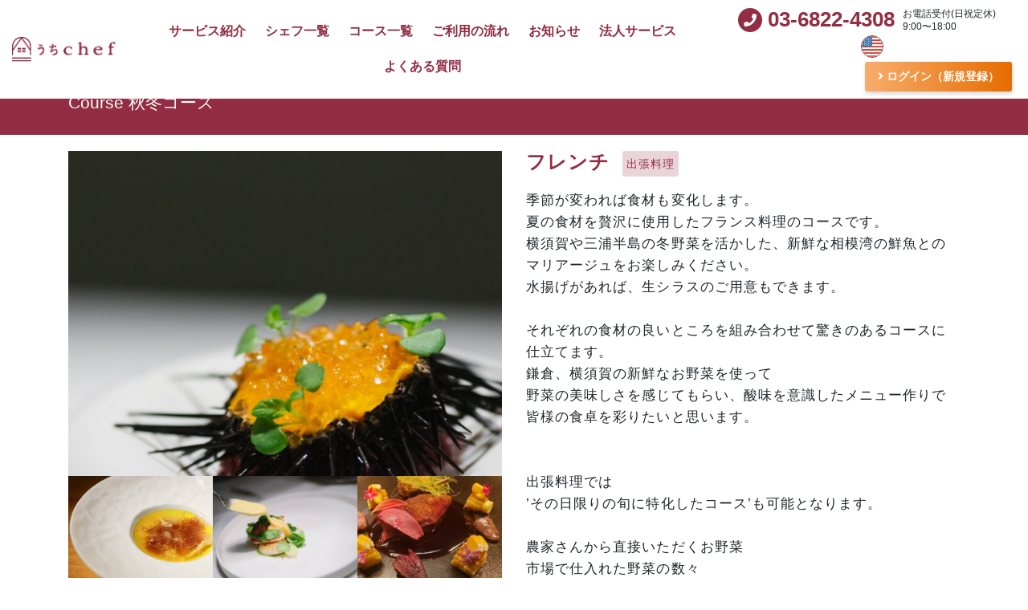

--- FILE ---
content_type: text/html; charset=UTF-8
request_url: https://uchi-chef.com/course/26489/Course%20%E2%80%99%C3%A9t%C3%A9%202024%20%E5%88%9D%E5%A4%8F%E3%80%9C%E5%A4%8F%E3%81%AE%E3%82%B3%E3%83%BC%E3%82%B9/
body_size: 18625
content:
<!DOCTYPE html>
<html lang="ja">
<head>
    <meta charset="utf-8" />
    <meta http-equiv="X-UA-Compatible" content="IE=edge" />
    <meta name="viewport" content="width=device-width, initial-scale=1" />
    <meta name="PageSlug" content="course" />

            <title>Course 秋冬コース　古川 慶顕 [23687]|【公式】うちchef</title>
    
    <!-- Google Tag Manager -->
    <script>(function(w,d,s,l,i){w[l]=w[l]||[];w[l].push({'gtm.start':
    new Date().getTime(),event:'gtm.js'});var f=d.getElementsByTagName(s)[0],
    j=d.createElement(s),dl=l!='dataLayer'?'&l='+l:'';j.async=true;j.src=
    'https://www.googletagmanager.com/gtm.js?id='+i+dl;f.parentNode.insertBefore(j,f);
    })(window,document,'script','dataLayer','GTM-MGR4L8W');</script>
    <!-- End Google Tag Manager -->
    <!-- CSS -->
    <link rel="stylesheet"
        href="https://use.fontawesome.com/releases/v5.7.2/css/all.css"
        integrity="sha384-fnmOCqbTlWIlj8LyTjo7mOUStjsKC4pOpQbqyi7RrhN7udi9RwhKkMHpvLbHG9Sr"
        crossorigin="anonymous">
<meta name='robots' content='max-image-preview:large, index,follow' />
	<style>img:is([sizes="auto" i], [sizes^="auto," i]) { contain-intrinsic-size: 3000px 1500px }</style>
	
	<!-- This site is optimized with the Yoast SEO plugin v26.2 - https://yoast.com/wordpress/plugins/seo/ -->
	<meta name="description" content="プロの料理をご自宅で" />
	<link rel="canonical" href="https://uchi-chef.com/course/26489/Course%20秋冬コース" />
	<meta property="og:locale" content="ja_JP" />
	<meta property="og:type" content="article" />
	<meta property="og:title" content="Course 秋冬コース　古川 慶顕 [23687]|【公式】うちchef" />
	<meta property="og:description" content="プロの料理をご自宅で" />
	<meta property="og:url" content="https://uchi-chef.com/course/26489/Course 秋冬コース" />
	<meta property="og:site_name" content="【公式】うちchef" />
	<meta property="article:modified_time" content="2021-02-17T03:55:11+00:00" />
	<meta property="og:image" content="https://uchi-chef.com/wp-system/wp-content/uploads/2020/12/fb-large.png" />
	<meta property="og:image:width" content="1200" />
	<meta property="og:image:height" content="630" />
	<meta property="og:image:type" content="image/png" />
	<meta name="twitter:card" content="summary_large_image" />
	<script type="application/ld+json" class="yoast-schema-graph">{"@context":"https://schema.org","@graph":[{"@type":"WebPage","@id":"https://uchi-chef.com/course/26489/Course 秋冬コース#webpage","url":"https://uchi-chef.com/course/26489/Course 秋冬コース","name":"Course 秋冬コース　古川 慶顕 [23687]|【公式】うちchef","isPartOf":{"@id":"https://uchi-chef.com/#website"},"datePublished":"2020-11-02T07:33:15+00:00","dateModified":"2021-02-17T03:55:11+00:00","breadcrumb":{"@id":"https://uchi-chef.com/course/#breadcrumb"},"inLanguage":"ja","potentialAction":[{"@type":"ReadAction","target":["https://uchi-chef.com/course/"]}]},{"@type":"BreadcrumbList","@id":"https://uchi-chef.com/course/#breadcrumb","itemListElement":[{"@type":"ListItem","position":1,"name":"Home","item":"https://uchi-chef.com/"},{"@type":"ListItem","position":2,"name":"コース"}]},{"@type":"WebSite","@id":"https://uchi-chef.com/#website","url":"https://uchi-chef.com/","name":"【公式】うちchef","description":"プロの料理をご自宅で","publisher":{"@id":"https://uchi-chef.com/#organization"},"potentialAction":[{"@type":"SearchAction","target":{"@type":"EntryPoint","urlTemplate":"https://uchi-chef.com/?s={search_term_string}"},"query-input":{"@type":"PropertyValueSpecification","valueRequired":true,"valueName":"search_term_string"}}],"inLanguage":"ja"},{"@type":"Organization","@id":"https://uchi-chef.com/#organization","name":"うちchef","url":"https://uchi-chef.com/","logo":{"@type":"ImageObject","inLanguage":"ja","@id":"https://uchi-chef.com/#/schema/logo/image/","url":"https://uchi-chef.com/wp-system/wp-content/uploads/2020/12/logo_uchi-chef.jpg","contentUrl":"https://uchi-chef.com/wp-system/wp-content/uploads/2020/12/logo_uchi-chef.jpg","width":496,"height":450,"caption":"うちchef"},"image":{"@id":"https://uchi-chef.com/#/schema/logo/image/"}}]}</script>
	<!-- / Yoast SEO plugin. -->


<script type="text/javascript">
/* <![CDATA[ */
window._wpemojiSettings = {"baseUrl":"https:\/\/s.w.org\/images\/core\/emoji\/16.0.1\/72x72\/","ext":".png","svgUrl":"https:\/\/s.w.org\/images\/core\/emoji\/16.0.1\/svg\/","svgExt":".svg","source":{"concatemoji":"https:\/\/uchi-chef.com\/wp-system\/wp-includes\/js\/wp-emoji-release.min.js?ver=6.8.3"}};
/*! This file is auto-generated */
!function(s,n){var o,i,e;function c(e){try{var t={supportTests:e,timestamp:(new Date).valueOf()};sessionStorage.setItem(o,JSON.stringify(t))}catch(e){}}function p(e,t,n){e.clearRect(0,0,e.canvas.width,e.canvas.height),e.fillText(t,0,0);var t=new Uint32Array(e.getImageData(0,0,e.canvas.width,e.canvas.height).data),a=(e.clearRect(0,0,e.canvas.width,e.canvas.height),e.fillText(n,0,0),new Uint32Array(e.getImageData(0,0,e.canvas.width,e.canvas.height).data));return t.every(function(e,t){return e===a[t]})}function u(e,t){e.clearRect(0,0,e.canvas.width,e.canvas.height),e.fillText(t,0,0);for(var n=e.getImageData(16,16,1,1),a=0;a<n.data.length;a++)if(0!==n.data[a])return!1;return!0}function f(e,t,n,a){switch(t){case"flag":return n(e,"\ud83c\udff3\ufe0f\u200d\u26a7\ufe0f","\ud83c\udff3\ufe0f\u200b\u26a7\ufe0f")?!1:!n(e,"\ud83c\udde8\ud83c\uddf6","\ud83c\udde8\u200b\ud83c\uddf6")&&!n(e,"\ud83c\udff4\udb40\udc67\udb40\udc62\udb40\udc65\udb40\udc6e\udb40\udc67\udb40\udc7f","\ud83c\udff4\u200b\udb40\udc67\u200b\udb40\udc62\u200b\udb40\udc65\u200b\udb40\udc6e\u200b\udb40\udc67\u200b\udb40\udc7f");case"emoji":return!a(e,"\ud83e\udedf")}return!1}function g(e,t,n,a){var r="undefined"!=typeof WorkerGlobalScope&&self instanceof WorkerGlobalScope?new OffscreenCanvas(300,150):s.createElement("canvas"),o=r.getContext("2d",{willReadFrequently:!0}),i=(o.textBaseline="top",o.font="600 32px Arial",{});return e.forEach(function(e){i[e]=t(o,e,n,a)}),i}function t(e){var t=s.createElement("script");t.src=e,t.defer=!0,s.head.appendChild(t)}"undefined"!=typeof Promise&&(o="wpEmojiSettingsSupports",i=["flag","emoji"],n.supports={everything:!0,everythingExceptFlag:!0},e=new Promise(function(e){s.addEventListener("DOMContentLoaded",e,{once:!0})}),new Promise(function(t){var n=function(){try{var e=JSON.parse(sessionStorage.getItem(o));if("object"==typeof e&&"number"==typeof e.timestamp&&(new Date).valueOf()<e.timestamp+604800&&"object"==typeof e.supportTests)return e.supportTests}catch(e){}return null}();if(!n){if("undefined"!=typeof Worker&&"undefined"!=typeof OffscreenCanvas&&"undefined"!=typeof URL&&URL.createObjectURL&&"undefined"!=typeof Blob)try{var e="postMessage("+g.toString()+"("+[JSON.stringify(i),f.toString(),p.toString(),u.toString()].join(",")+"));",a=new Blob([e],{type:"text/javascript"}),r=new Worker(URL.createObjectURL(a),{name:"wpTestEmojiSupports"});return void(r.onmessage=function(e){c(n=e.data),r.terminate(),t(n)})}catch(e){}c(n=g(i,f,p,u))}t(n)}).then(function(e){for(var t in e)n.supports[t]=e[t],n.supports.everything=n.supports.everything&&n.supports[t],"flag"!==t&&(n.supports.everythingExceptFlag=n.supports.everythingExceptFlag&&n.supports[t]);n.supports.everythingExceptFlag=n.supports.everythingExceptFlag&&!n.supports.flag,n.DOMReady=!1,n.readyCallback=function(){n.DOMReady=!0}}).then(function(){return e}).then(function(){var e;n.supports.everything||(n.readyCallback(),(e=n.source||{}).concatemoji?t(e.concatemoji):e.wpemoji&&e.twemoji&&(t(e.twemoji),t(e.wpemoji)))}))}((window,document),window._wpemojiSettings);
/* ]]> */
</script>
<style id='wp-emoji-styles-inline-css' type='text/css'>

	img.wp-smiley, img.emoji {
		display: inline !important;
		border: none !important;
		box-shadow: none !important;
		height: 1em !important;
		width: 1em !important;
		margin: 0 0.07em !important;
		vertical-align: -0.1em !important;
		background: none !important;
		padding: 0 !important;
	}
</style>
<link rel='stylesheet' id='wp-block-library-css' href='https://uchi-chef.com/wp-system/wp-includes/css/dist/block-library/style.min.css?ver=6.8.3' type='text/css' media='all' />
<style id='classic-theme-styles-inline-css' type='text/css'>
/*! This file is auto-generated */
.wp-block-button__link{color:#fff;background-color:#32373c;border-radius:9999px;box-shadow:none;text-decoration:none;padding:calc(.667em + 2px) calc(1.333em + 2px);font-size:1.125em}.wp-block-file__button{background:#32373c;color:#fff;text-decoration:none}
</style>
<style id='global-styles-inline-css' type='text/css'>
:root{--wp--preset--aspect-ratio--square: 1;--wp--preset--aspect-ratio--4-3: 4/3;--wp--preset--aspect-ratio--3-4: 3/4;--wp--preset--aspect-ratio--3-2: 3/2;--wp--preset--aspect-ratio--2-3: 2/3;--wp--preset--aspect-ratio--16-9: 16/9;--wp--preset--aspect-ratio--9-16: 9/16;--wp--preset--color--black: #000000;--wp--preset--color--cyan-bluish-gray: #abb8c3;--wp--preset--color--white: #ffffff;--wp--preset--color--pale-pink: #f78da7;--wp--preset--color--vivid-red: #cf2e2e;--wp--preset--color--luminous-vivid-orange: #ff6900;--wp--preset--color--luminous-vivid-amber: #fcb900;--wp--preset--color--light-green-cyan: #7bdcb5;--wp--preset--color--vivid-green-cyan: #00d084;--wp--preset--color--pale-cyan-blue: #8ed1fc;--wp--preset--color--vivid-cyan-blue: #0693e3;--wp--preset--color--vivid-purple: #9b51e0;--wp--preset--gradient--vivid-cyan-blue-to-vivid-purple: linear-gradient(135deg,rgba(6,147,227,1) 0%,rgb(155,81,224) 100%);--wp--preset--gradient--light-green-cyan-to-vivid-green-cyan: linear-gradient(135deg,rgb(122,220,180) 0%,rgb(0,208,130) 100%);--wp--preset--gradient--luminous-vivid-amber-to-luminous-vivid-orange: linear-gradient(135deg,rgba(252,185,0,1) 0%,rgba(255,105,0,1) 100%);--wp--preset--gradient--luminous-vivid-orange-to-vivid-red: linear-gradient(135deg,rgba(255,105,0,1) 0%,rgb(207,46,46) 100%);--wp--preset--gradient--very-light-gray-to-cyan-bluish-gray: linear-gradient(135deg,rgb(238,238,238) 0%,rgb(169,184,195) 100%);--wp--preset--gradient--cool-to-warm-spectrum: linear-gradient(135deg,rgb(74,234,220) 0%,rgb(151,120,209) 20%,rgb(207,42,186) 40%,rgb(238,44,130) 60%,rgb(251,105,98) 80%,rgb(254,248,76) 100%);--wp--preset--gradient--blush-light-purple: linear-gradient(135deg,rgb(255,206,236) 0%,rgb(152,150,240) 100%);--wp--preset--gradient--blush-bordeaux: linear-gradient(135deg,rgb(254,205,165) 0%,rgb(254,45,45) 50%,rgb(107,0,62) 100%);--wp--preset--gradient--luminous-dusk: linear-gradient(135deg,rgb(255,203,112) 0%,rgb(199,81,192) 50%,rgb(65,88,208) 100%);--wp--preset--gradient--pale-ocean: linear-gradient(135deg,rgb(255,245,203) 0%,rgb(182,227,212) 50%,rgb(51,167,181) 100%);--wp--preset--gradient--electric-grass: linear-gradient(135deg,rgb(202,248,128) 0%,rgb(113,206,126) 100%);--wp--preset--gradient--midnight: linear-gradient(135deg,rgb(2,3,129) 0%,rgb(40,116,252) 100%);--wp--preset--font-size--small: 13px;--wp--preset--font-size--medium: 20px;--wp--preset--font-size--large: 36px;--wp--preset--font-size--x-large: 42px;--wp--preset--spacing--20: 0.44rem;--wp--preset--spacing--30: 0.67rem;--wp--preset--spacing--40: 1rem;--wp--preset--spacing--50: 1.5rem;--wp--preset--spacing--60: 2.25rem;--wp--preset--spacing--70: 3.38rem;--wp--preset--spacing--80: 5.06rem;--wp--preset--shadow--natural: 6px 6px 9px rgba(0, 0, 0, 0.2);--wp--preset--shadow--deep: 12px 12px 50px rgba(0, 0, 0, 0.4);--wp--preset--shadow--sharp: 6px 6px 0px rgba(0, 0, 0, 0.2);--wp--preset--shadow--outlined: 6px 6px 0px -3px rgba(255, 255, 255, 1), 6px 6px rgba(0, 0, 0, 1);--wp--preset--shadow--crisp: 6px 6px 0px rgba(0, 0, 0, 1);}:where(.is-layout-flex){gap: 0.5em;}:where(.is-layout-grid){gap: 0.5em;}body .is-layout-flex{display: flex;}.is-layout-flex{flex-wrap: wrap;align-items: center;}.is-layout-flex > :is(*, div){margin: 0;}body .is-layout-grid{display: grid;}.is-layout-grid > :is(*, div){margin: 0;}:where(.wp-block-columns.is-layout-flex){gap: 2em;}:where(.wp-block-columns.is-layout-grid){gap: 2em;}:where(.wp-block-post-template.is-layout-flex){gap: 1.25em;}:where(.wp-block-post-template.is-layout-grid){gap: 1.25em;}.has-black-color{color: var(--wp--preset--color--black) !important;}.has-cyan-bluish-gray-color{color: var(--wp--preset--color--cyan-bluish-gray) !important;}.has-white-color{color: var(--wp--preset--color--white) !important;}.has-pale-pink-color{color: var(--wp--preset--color--pale-pink) !important;}.has-vivid-red-color{color: var(--wp--preset--color--vivid-red) !important;}.has-luminous-vivid-orange-color{color: var(--wp--preset--color--luminous-vivid-orange) !important;}.has-luminous-vivid-amber-color{color: var(--wp--preset--color--luminous-vivid-amber) !important;}.has-light-green-cyan-color{color: var(--wp--preset--color--light-green-cyan) !important;}.has-vivid-green-cyan-color{color: var(--wp--preset--color--vivid-green-cyan) !important;}.has-pale-cyan-blue-color{color: var(--wp--preset--color--pale-cyan-blue) !important;}.has-vivid-cyan-blue-color{color: var(--wp--preset--color--vivid-cyan-blue) !important;}.has-vivid-purple-color{color: var(--wp--preset--color--vivid-purple) !important;}.has-black-background-color{background-color: var(--wp--preset--color--black) !important;}.has-cyan-bluish-gray-background-color{background-color: var(--wp--preset--color--cyan-bluish-gray) !important;}.has-white-background-color{background-color: var(--wp--preset--color--white) !important;}.has-pale-pink-background-color{background-color: var(--wp--preset--color--pale-pink) !important;}.has-vivid-red-background-color{background-color: var(--wp--preset--color--vivid-red) !important;}.has-luminous-vivid-orange-background-color{background-color: var(--wp--preset--color--luminous-vivid-orange) !important;}.has-luminous-vivid-amber-background-color{background-color: var(--wp--preset--color--luminous-vivid-amber) !important;}.has-light-green-cyan-background-color{background-color: var(--wp--preset--color--light-green-cyan) !important;}.has-vivid-green-cyan-background-color{background-color: var(--wp--preset--color--vivid-green-cyan) !important;}.has-pale-cyan-blue-background-color{background-color: var(--wp--preset--color--pale-cyan-blue) !important;}.has-vivid-cyan-blue-background-color{background-color: var(--wp--preset--color--vivid-cyan-blue) !important;}.has-vivid-purple-background-color{background-color: var(--wp--preset--color--vivid-purple) !important;}.has-black-border-color{border-color: var(--wp--preset--color--black) !important;}.has-cyan-bluish-gray-border-color{border-color: var(--wp--preset--color--cyan-bluish-gray) !important;}.has-white-border-color{border-color: var(--wp--preset--color--white) !important;}.has-pale-pink-border-color{border-color: var(--wp--preset--color--pale-pink) !important;}.has-vivid-red-border-color{border-color: var(--wp--preset--color--vivid-red) !important;}.has-luminous-vivid-orange-border-color{border-color: var(--wp--preset--color--luminous-vivid-orange) !important;}.has-luminous-vivid-amber-border-color{border-color: var(--wp--preset--color--luminous-vivid-amber) !important;}.has-light-green-cyan-border-color{border-color: var(--wp--preset--color--light-green-cyan) !important;}.has-vivid-green-cyan-border-color{border-color: var(--wp--preset--color--vivid-green-cyan) !important;}.has-pale-cyan-blue-border-color{border-color: var(--wp--preset--color--pale-cyan-blue) !important;}.has-vivid-cyan-blue-border-color{border-color: var(--wp--preset--color--vivid-cyan-blue) !important;}.has-vivid-purple-border-color{border-color: var(--wp--preset--color--vivid-purple) !important;}.has-vivid-cyan-blue-to-vivid-purple-gradient-background{background: var(--wp--preset--gradient--vivid-cyan-blue-to-vivid-purple) !important;}.has-light-green-cyan-to-vivid-green-cyan-gradient-background{background: var(--wp--preset--gradient--light-green-cyan-to-vivid-green-cyan) !important;}.has-luminous-vivid-amber-to-luminous-vivid-orange-gradient-background{background: var(--wp--preset--gradient--luminous-vivid-amber-to-luminous-vivid-orange) !important;}.has-luminous-vivid-orange-to-vivid-red-gradient-background{background: var(--wp--preset--gradient--luminous-vivid-orange-to-vivid-red) !important;}.has-very-light-gray-to-cyan-bluish-gray-gradient-background{background: var(--wp--preset--gradient--very-light-gray-to-cyan-bluish-gray) !important;}.has-cool-to-warm-spectrum-gradient-background{background: var(--wp--preset--gradient--cool-to-warm-spectrum) !important;}.has-blush-light-purple-gradient-background{background: var(--wp--preset--gradient--blush-light-purple) !important;}.has-blush-bordeaux-gradient-background{background: var(--wp--preset--gradient--blush-bordeaux) !important;}.has-luminous-dusk-gradient-background{background: var(--wp--preset--gradient--luminous-dusk) !important;}.has-pale-ocean-gradient-background{background: var(--wp--preset--gradient--pale-ocean) !important;}.has-electric-grass-gradient-background{background: var(--wp--preset--gradient--electric-grass) !important;}.has-midnight-gradient-background{background: var(--wp--preset--gradient--midnight) !important;}.has-small-font-size{font-size: var(--wp--preset--font-size--small) !important;}.has-medium-font-size{font-size: var(--wp--preset--font-size--medium) !important;}.has-large-font-size{font-size: var(--wp--preset--font-size--large) !important;}.has-x-large-font-size{font-size: var(--wp--preset--font-size--x-large) !important;}
:where(.wp-block-post-template.is-layout-flex){gap: 1.25em;}:where(.wp-block-post-template.is-layout-grid){gap: 1.25em;}
:where(.wp-block-columns.is-layout-flex){gap: 2em;}:where(.wp-block-columns.is-layout-grid){gap: 2em;}
:root :where(.wp-block-pullquote){font-size: 1.5em;line-height: 1.6;}
</style>
<link rel='stylesheet' id='boostrap-css-css' href='https://uchi-chef.com/wp-system/wp-content/themes/octheme/css/bootstrap.min.css?ver=6.8.3' type='text/css' media='all' />
<link rel='stylesheet' id='animate-css-css' href='https://uchi-chef.com/wp-system/wp-content/themes/octheme/css/animate.css?ver=6.8.3' type='text/css' media='all' />
<link rel='stylesheet' id='baguette-css-css' href='https://uchi-chef.com/wp-system/wp-content/themes/octheme/css/baguetteBox.min.css?ver=6.8.3' type='text/css' media='all' />
<link rel='stylesheet' id='flatpickr-css-css' href='https://uchi-chef.com/wp-system/wp-content/themes/octheme/css/flatpickr.min.css?ver=6.8.3' type='text/css' media='all' />
<link rel='stylesheet' id='rslider-css-css' href='https://uchi-chef.com/wp-system/wp-content/themes/octheme/css/rSlider.min.css?ver=6.8.3' type='text/css' media='all' />
<link rel='stylesheet' id='select2-css-css' href='https://uchi-chef.com/wp-system/wp-content/themes/octheme/css/select2.min.css?ver=6.8.3' type='text/css' media='all' />
<link rel='stylesheet' id='swiper-css-css' href='https://uchi-chef.com/wp-system/wp-content/themes/octheme/css/swiper.css?ver=6.8.3' type='text/css' media='all' />
<link rel='stylesheet' id='oc-theme-css-css' href='https://uchi-chef.com/wp-system/wp-content/themes/octheme/css/oc-theme.css?ver=20250628' type='text/css' media='all' />
<link rel='stylesheet' id='oc-theme-css-time-css' href='https://uchi-chef.com/wp-system/wp-content/themes/octheme/css/oc-theme-time.css?ver=20250628' type='text/css' media='all' />
<link rel='stylesheet' id='oc-theme-css-media-css' href='https://uchi-chef.com/wp-system/wp-content/themes/octheme/css/oc-theme-media.css?ver=20250628' type='text/css' media='all' />
<link rel='stylesheet' id='oc-jqtpicker-css-css' href='https://uchi-chef.com/wp-system/wp-content/themes/octheme/css/jquery.timepicker.min.css?ver=20250628' type='text/css' media='all' />
<script type="text/javascript" src="https://uchi-chef.com/wp-system/wp-includes/js/jquery/jquery.min.js?ver=3.7.1" id="jquery-core-js"></script>
<script type="text/javascript" src="https://uchi-chef.com/wp-system/wp-includes/js/jquery/jquery-migrate.min.js?ver=3.4.1" id="jquery-migrate-js"></script>
<link rel="https://api.w.org/" href="https://uchi-chef.com/wp-json/" /><link rel="alternate" title="JSON" type="application/json" href="https://uchi-chef.com/wp-json/wp/v2/pages/462" /><link rel="EditURI" type="application/rsd+xml" title="RSD" href="https://uchi-chef.com/wp-system/xmlrpc.php?rsd" />
<meta name="generator" content="WordPress 6.8.3" />
<link rel='shortlink' href='https://uchi-chef.com/?p=462' />
<link rel="alternate" title="oEmbed (JSON)" type="application/json+oembed" href="https://uchi-chef.com/wp-json/oembed/1.0/embed?url=https%3A%2F%2Fuchi-chef.com%2Fcourse%2F" />
<link rel="alternate" title="oEmbed (XML)" type="text/xml+oembed" href="https://uchi-chef.com/wp-json/oembed/1.0/embed?url=https%3A%2F%2Fuchi-chef.com%2Fcourse%2F&#038;format=xml" />
<link rel="icon" href="https://uchi-chef.com/wp-system/wp-content/uploads/2020/12/cropped-logo_uchi-chef-32x32.jpg" sizes="32x32" />
<link rel="icon" href="https://uchi-chef.com/wp-system/wp-content/uploads/2020/12/cropped-logo_uchi-chef-192x192.jpg" sizes="192x192" />
<link rel="apple-touch-icon" href="https://uchi-chef.com/wp-system/wp-content/uploads/2020/12/cropped-logo_uchi-chef-180x180.jpg" />
<meta name="msapplication-TileImage" content="https://uchi-chef.com/wp-system/wp-content/uploads/2020/12/cropped-logo_uchi-chef-270x270.jpg" />
</head>
<body class="wp-singular page-template page-template-p_Course page-template-p_Course-php page page-id-462 wp-theme-octheme">
    <!-- Google Tag Manager (noscript) -->
    <noscript><iframe src="https://www.googletagmanager.com/ns.html?id=GTM-MGR4L8W"
    height="0" width="0" style="display:none;visibility:hidden"></iframe></noscript>
    <!-- End Google Tag Manager (noscript) -->
         <header>
        <div class="desktop_header">
            <div class="header-container">
                <div class="header-row">
                    <a href="https://uchi-chef.com/" class="logo">
                        <img src="https://uchi-chef.com/wp-system/wp-content/uploads/2020/10/logo.png" alt="うちChef・ロゴ">
                    </a>
                    <div class="main-menu">
                        <ul id="primary" class="menu"><li id="menu-item-2031" class="menu-item menu-item-type-post_type menu-item-object-page menu-item-2031"><a href="https://uchi-chef.com/service/">サービス紹介</a></li>
<li id="menu-item-361" class="menu-item menu-item-type-post_type menu-item-object-page menu-item-361"><a href="https://uchi-chef.com/chefs/">シェフ一覧</a></li>
<li id="menu-item-362" class="menu-item menu-item-type-post_type menu-item-object-page menu-item-362"><a href="https://uchi-chef.com/courses/">コース一覧</a></li>
<li id="menu-item-2036" class="menu-item menu-item-type-custom menu-item-object-custom menu-item-2036"><a href="/reservation-flow/">ご利用の流れ</a></li>
<li id="menu-item-2029" class="menu-item menu-item-type-post_type menu-item-object-page menu-item-2029"><a href="https://uchi-chef.com/blog/">お知らせ</a></li>
<li id="menu-item-2033" class="menu-item menu-item-type-post_type menu-item-object-page menu-item-2033"><a href="https://uchi-chef.com/company-user/">法人サービス</a></li>
<li id="menu-item-52015" class="menu-item menu-item-type-post_type menu-item-object-page menu-item-52015"><a href="https://uchi-chef.com/faq/">よくある質問</a></li>
</ul>                    </div>
                    <div class="top-control-box">
                        <div class="top-zone">
                            <a href="tel:03-6822-4308" class="tel">
                                <i class="icon fas fa-phone"></i><span>03-6822-4308</span>
                            </a>
                            <p class="daily-top">お電話受付(日祝定休)&nbsp;<br>9:00〜18:00</p>
                            <div class="english-link">
                                <a href="https://uchi-chef.com/english-menus">
                                <img src="https://uchi-chef.com/wp-system/wp-content/themes/octheme/img/icons/us-flag.png" alt="星条旗アイコン">
                                <!-- i class="fas fa-angle-right"></i> ENGLISH -->
                                </a>
                            </div>
                        </div>
                        <div class="bottom-zone">
                                                    <a href="javascript: void(0);" class="main-btn org-btn menu-login-button">
                                <i class="fas fa-angle-right"></i> ログイン（新規登録）
                            </a>
                            <!-- <a class="main-btn grn-btn menu-login-reserve-button" href="https://uchi-chef.com/open-reserve">
                                <i class="fas fa-angle-right"></i> お申し込み
                            </a> -->
                                                </div>
                        <div class="mobile-icon">
                                                            <div class="msg-btn parent-icon">
                                    <a class="message-btn-header open-register-dialog-btn" href="javascript: void(0);">
                                        <svg xmlns="http://www.w3.org/2000/svg" viewBox="0 0 26.349 21.922">
                                        <g id="Icon_feather-user-plus" data-name="Icon feather-user-plus" transform="translate(-0.5 -3.5)">
                                            <path id="Path_9261" data-name="Path 9261" d="M18.1,29.141V26.927A4.427,4.427,0,0,0,13.674,22.5H5.927A4.427,4.427,0,0,0,1.5,26.927v2.214" transform="translate(0 -4.719)" fill="none" stroke="#922d43" stroke-linecap="round" stroke-linejoin="round" stroke-width="2"/>
                                            <path id="Path_9262" data-name="Path 9262" d="M15.6,8.927A4.427,4.427,0,1,1,11.177,4.5,4.427,4.427,0,0,1,15.6,8.927Z" transform="translate(-1.376)" fill="none" stroke="#922d43" stroke-linecap="round" stroke-linejoin="round" stroke-width="2"/>
                                            <path id="Path_9263" data-name="Path 9263" d="M30,12v6.641" transform="translate(-7.471 -1.966)" fill="none" stroke="#922d43" stroke-linecap="round" stroke-linejoin="round" stroke-width="2"/>
                                            <path id="Path_9264" data-name="Path 9264" d="M32.141,16.5H25.5" transform="translate(-6.292 -3.146)" fill="none" stroke="#922d43" stroke-linecap="round" stroke-linejoin="round" stroke-width="2"/>
                                        </g>
                                        </svg>
                                    </a>
                                    <small>新規登録</small>
                                </div>
                                <div class="my-page parent-icon">
                                    <a class="menu-login-button" href="javascript: void(0);">
                                        <svg xmlns="http://www.w3.org/2000/svg"  viewBox="0 0 19.925 21.925">
                                        <g id="Icon_feather-unlock" data-name="Icon feather-unlock" transform="translate(-3.5 -1.989)">
                                            <path id="Path_9265" data-name="Path 9265" d="M6.492,16.5H20.433a1.992,1.992,0,0,1,1.992,1.992v6.971a1.992,1.992,0,0,1-1.992,1.992H6.492A1.992,1.992,0,0,1,4.5,25.462V18.492A1.992,1.992,0,0,1,6.492,16.5Z" transform="translate(0 -4.54)" fill="none" stroke="#922d43" stroke-linecap="round" stroke-linejoin="round" stroke-width="2"/>
                                            <path id="Path_9266" data-name="Path 9266" d="M10.5,11.96V7.976a4.979,4.979,0,0,1,9.859-1" transform="translate(-2.017 0)" fill="none" stroke="#922d43" stroke-linecap="round" stroke-linejoin="round" stroke-width="2"/>
                                        </g>
                                        </svg>
                                    </a>
                                    <small>ログイン</small>
                                </div>
                                <div class="phone-number parent-icon">
                                    <a href="tel:03-6822-4308" class="tel">
                                    <svg xmlns="http://www.w3.org/2000/svg" viewBox="0 0 20.933 20.969">
                                    <path id="Icon_feather-phone-call" data-name="Icon feather-phone-call" d="M14.829,5.105a4.507,4.507,0,0,1,3.56,3.56M14.829,1.5A8.112,8.112,0,0,1,22,8.657m-.9,7.193v2.7a1.8,1.8,0,0,1-1.965,1.8,17.837,17.837,0,0,1-7.779-2.767,17.576,17.576,0,0,1-5.408-5.408A17.837,17.837,0,0,1,3.175,4.366,1.8,1.8,0,0,1,4.969,2.4h2.7a1.8,1.8,0,0,1,1.8,1.55,11.573,11.573,0,0,0,.631,2.533,1.8,1.8,0,0,1-.406,1.9L8.556,9.531a14.421,14.421,0,0,0,5.408,5.408l1.145-1.145a1.8,1.8,0,0,1,1.9-.406,11.573,11.573,0,0,0,2.533.631A1.8,1.8,0,0,1,21.094,15.849Z" transform="translate(-2.167 -0.396)" fill="none" stroke="#922d43" stroke-linecap="round" stroke-linejoin="round" stroke-width="2"/>
                                    </svg>
                                    </a>
                                    <small>お問い合わせ</small>
                                </div>
                                                    </div>
                        <div class="burger-icon">
                            <div class="burger-line burger-line-1"></div>
                            <div class="burger-line burger-line-2"></div>
                            <div class="burger-line burger-line-3"></div>
                        <span class="login-text">Menu</span>                        </div>
                    </div>
                </div>
            </div>
        </div>
    </header>
            <div class="burger-menu">
        <div class="bottom-zone">
                            <a id="login_button" href="javascript: void(0);" class="main-btn org-btn menu-login-button">
                    <i class="fas fa-angle-right"></i> ログイン
                </a>
                <a id="logged_out_reserve_button" class="main-btn menu-login-reserve-button"
                    href="https://uchi-chef.com/#id_chef_service"
                >
                    <i class="fas fa-angle-right"></i> お申し込み
                </a>
                    </div>
        <div class="burger-menu-items">
            <ul id="primary" class="menu"><li class="menu-item menu-item-type-post_type menu-item-object-page menu-item-2031"><a href="https://uchi-chef.com/service/">サービス紹介</a></li>
<li class="menu-item menu-item-type-post_type menu-item-object-page menu-item-361"><a href="https://uchi-chef.com/chefs/">シェフ一覧</a></li>
<li class="menu-item menu-item-type-post_type menu-item-object-page menu-item-362"><a href="https://uchi-chef.com/courses/">コース一覧</a></li>
<li class="menu-item menu-item-type-custom menu-item-object-custom menu-item-2036"><a href="/reservation-flow/">ご利用の流れ</a></li>
<li class="menu-item menu-item-type-post_type menu-item-object-page menu-item-2029"><a href="https://uchi-chef.com/blog/">お知らせ</a></li>
<li class="menu-item menu-item-type-post_type menu-item-object-page menu-item-2033"><a href="https://uchi-chef.com/company-user/">法人サービス</a></li>
<li class="menu-item menu-item-type-post_type menu-item-object-page menu-item-52015"><a href="https://uchi-chef.com/faq/">よくある質問</a></li>
</ul>        </div>
    </div>

    <div class="header-space"></div>
<section class="section-page-cover"><div class="container d-flex align-items-center" style="column-gap:10px;"><div class="title-wrap"><h1 class="title">Course 秋冬コース</h1></div></div></section><section class="course-page-intro">
	<div class="container">
		<!-- <div class="row">
			<div class="col-12">
				<h1 class="course-page-title">Course 秋冬コース</h1>
			</div>
		</div> -->

		<div class="row">
			<div class="col-12 col-md-6">
				<div class="course-gallery-panel baguette-gallery">
					<a href="https://uchi-chef.com/wp-system/wp-content/uploads/2023/02/102-scaled.jpg">
						<div class="course-image"
							style="background-image: url('https://uchi-chef.com/wp-system/wp-content/uploads/2023/02/102-683x1024.jpg');"></div>
					</a>
					<div class="course-gallery">
						<a class="course-gallery-thumb" href="https://uchi-chef.com/wp-system/wp-content/uploads/2023/02/146A7892-scaled.jpeg">
							<div class="gallery-thumb-overlay"><span class="icon fas fa-plus"></span></div>
							<div class="gallery-thumb-img"
								style="background-image: url('https://uchi-chef.com/wp-system/wp-content/uploads/2023/02/146A7892-300x200.jpeg');"></div>
						</a>
						<a class="course-gallery-thumb" href="https://uchi-chef.com/wp-system/wp-content/uploads/2023/02/15000円以上３-2.jpg">
							<div class="gallery-thumb-overlay"><span class="icon fas fa-plus"></span></div>
							<div class="gallery-thumb-img"
								style="background-image: url('https://uchi-chef.com/wp-system/wp-content/uploads/2023/02/15000円以上３-2-300x200.jpg');"></div>
						</a>
						<a class="course-gallery-thumb" href="https://uchi-chef.com/wp-system/wp-content/uploads/2023/02/15000円以上-1.jpg">
							<div class="gallery-thumb-overlay"><span class="icon fas fa-plus"></span></div>
							<div class="gallery-thumb-img"
								style="background-image: url('https://uchi-chef.com/wp-system/wp-content/uploads/2023/02/15000円以上-1-300x169.jpg');"></div>
						</a>
					</div>
				</div>
			</div>
			<div class="col-12 col-md-6">
				<div class="course-content-panel">
					<div class="course-service d-flex">
						<h4 class="course-genre">フレンチ</h4>
                		<p class="service-label">出張料理</p>
						            		</div>
					<p class="course-description">季節が変われば食材も変化します。<br />
夏の食材を贅沢に使用したフランス料理のコースです。<br />
横須賀や三浦半島の冬野菜を活かした、新鮮な相模湾の鮮魚とのマリアージュをお楽しみください。<br />
水揚げがあれば、生シラスのご用意もできます。<br />
<br />
それぞれの食材の良いところを組み合わせて驚きのあるコースに仕立てます。<br />
鎌倉、横須賀の新鮮なお野菜を使って<br />
野菜の美味しさを感じてもらい、酸味を意識したメニュー作りで皆様の食卓を彩りたいと思います。<br />
<br />
<br />
出張料理では<br />
’その日限りの旬に特化したコース’も可能となります。<br />
<br />
農家さんから直接いただくお野菜<br />
市場で仕入れた野菜の数々<br />
仲買さんから直送の魚介類<br />
ハンターから直接届くジビエなど‥<br />
<br />
私の技術とセンスと第一次産業の皆様との信頼関係で届く食財で<br />
<br />
皆様の食卓を彩ります。<br />
<br />
ーーーーーーーーーーーーーーーーーーーーーーーーーーーーー<br />
<br />
お野菜中心のメニューが良い。<br />
リゾット・パスタなどを入れてボリューム重視など<br />
お気軽にご相談ください。<br />
<br />
※ご不安点などございましたら<br />
一度ご指名予約をいただき、ご相談の上でその先に進める事も可能です。<br />
<br />
【食材のアップグレード例】<br />
・仙台牛A５ランク12番　雌牛のフィレ<br />
・京都 七谷鴨<br />
・フランス産ピジョン(仔鳩)<br />
・兵庫 本州鹿<br />
・山口 甘鯛<br />
・北海道 ロイヤルマンガリッツァポーク<br />
・フランス産 キャヴィア<br />
・フランス産 ビゴール豚<br />
・フランス産 フォアグラ<br />
・TOKYO X 　　　　　　　<br />
　　　　　　　　　その他リクエストお応えします。<br />
<br />
ーーーーーーーーーーーーーーーーーーーーーーーーーーーー<br />
<br />
・６名様以上の場合、円滑なサービスを行うために別途アシスタント費用をいただく場合がございます。<br />
・お子様コース、お子様パスタのご用意をございます。<br />
・アレルギー対応致します。<br />
・ご不安な点があればご相談ください。<br />
<br />
※メニュー内の食材は仕入れ等によって変動する場合がございます。予めご了承くださいませ。<br />
※食器レンタルのオプションは一皿ずつご注文頂けます。<br />
家にあるお皿と織り交ぜて使って欲しい場合など、細かくご相談ください。</p>
					<div class="course-pricing">
						<div class="price-details">
							<div class="people">
								<span class="label">対応人数</span>
								<span class="number">4</span
									>名〜<span class="number">20</span>名
							</div>
							<div class="pricing">
								<span class="price-tag">お一人様料金</span>
								<span class="price">16,500</span>
								<span class="yen-wrap">
									<span class="yen">円</span>
									<span class="tax-incl">(税込)</span>
								</span>
							</div>
						</div>
<button id="reserve_button" class="reserve-btn">お申し込み</button>
					</div>
				</div>
			</div>
		</div>
	</div>
</section>

<section class="course-page-details">
	<div class="container">
		<div class="row">
			<div class="col-12">
				<div class="course-detail-row">
					<div class="left">
						<h3 class="label">コース詳細</h3>
					</div>
					<div class="right">
<p class="value course-menu-item">一口アミューズ</p><p class="value course-menu-item">白とうもろこしと生しらすのムース</p><p class="value course-menu-item">三崎マグロのタルタル　アボカドと南高梅のピューレソース</p><p class="value course-menu-item">帆立貝のソテーと夏野菜のマリアージュ</p><p class="value course-menu-item">お肉料理</p><p class="value course-menu-item">デザート</p><p class="value course-menu-item">自家製パン</p>
					</div>
				</div>
				<div class="course-detail-row">
					<div class="left">
						<h3 class="label">注意事項など</h3>
					</div>
					<div class="right">
<p class="values precautions">※メニュー内の食材は仕入れ等によって変動する場合がございます。予めご了承くださいませ。<br>
お魚料理は追加料金で承ります。</p>					</div>
				</div>
			</div>
		</div>
	</div>
</section>

<section class="course-page-chef">
	<div class="container">
		<div class="row">
			<div class="col-12">
				<h1 class="course-page-title">このコースのシェフ</h1>
			</div>
		</div>
		<div class="row">
			<div class="col-12">
				<div class="course-chef-box">
					<a class="chef-link" href="https://uchi-chef.com/chef/23687/古川慶顕（神奈川県）">
					<div class="chef-image" style="background-image: url('https://uchi-chef.com/wp-system/wp-content/uploads/2023/02/1712309582748-225x300.jpg');">
						<span class="image-genre"
							style="background-color: #28457a"
						>古川慶顕（神奈川県）</span>
					</div>
					</a>
					<div class="chef-details">
						<p class="intro-title">レストランでしか味わえない美しく美味しいお料理をご家庭で楽しんで頂きたいという想いが私の1番の原動力です。 皆様の1日限りのプライベートシェフとなり、笑顔を共有出来ましたら幸いです。</p>
						<p class="introduction">食べログ百名店、選出。<br />
業界紙<br />
『シェフ・135.新世代のシェフによる明日のスペシャリテ』にて特集ページ掲載。<br />
<br />
1986年 神奈川県 茅ヶ崎市生まれ<br />
<br />
2006年 服部栄養専門学校卒業<br />
都内レストランで研鑽を積み、<br />
24歳でリゾートホテルの料理長に抜擢されました。<br />
その後、渡仏。<br />
フランス星付きレストラン、リヨンのレストランで研鑽。<br />
鎌倉３大洋館と山口県 萩市のレストランで総料理長を７年間勤め、<br />
現在は企業さま案件や出張料理、シェフとのコラボレーションなどで<br />
活動しております。<br />
<br />
<br />
食材に関しましても幅広くご用意出来ます。<br />
オマール海老、和牛、フォアグラ、フランス産の仔鳩や豚肉、鹿肉などのジビエ、星付きレストランでも使用されている国産の鴨肉など。<br />
まずはご相談くださいませ。<br />
<br />
<br />
その他に料理監修・商品開発の実績もあります。<br />
クルーズ船でのケータリング及びコース提供。<br />
テレビ番組内での料理。<br />
大手住宅展示場や芸能関係のイベントでのケータリング。<br />
結婚式場での統括料理長経験あり。<br />
<br />
<br />
レストランでしか味わえない美しく美味しいお料理をご家庭で楽しんで頂きたいという想いが私の1番の原動力です。<br />
皆様の1日限りのプライベートシェフとなり、笑顔を共有出来ましたら幸いです。<br />
<br />
※予約日に表示されてない日をご希望の場合は運営にご相談ください。<br />
リクエストの内容をシェフに確認するので回答まで多少お時間いただく場合がございます。ご了承ください。</p>
						<p class="price-range"><span class="pink-span spaced">価格帯</span
							><span class="min-price">5500</span
							><span class="yen">円</span>&nbsp;〜&nbsp;<span class="max-price"
							>44000</span><span class="yen">円</span></p>
						<p class="specialty"><span class="pink-span">スペシャリテ</span>オリジナリティある料理</p>
					</div>
				</div>
			</div>
		</div>
	</div>
</section>

<section class="course-page-suggest">
	<div class="container">
		<div class="row">
			<div class="col-12">
				<h1 class="course-page-title">その他料理コース</h1>
			</div>
		</div>
	</div>
	<div class="card-container">
<div class="course-card"
	data-course-id="26377"
	data-price="10000"
	data-service="chefs-labo"
>

<a href="https://uchi-chef.com/course/26377/～プライベートシェフ～　フランス料理のテクニックをご自宅で" class="course-card-link course-card-body">	<div class="course-img" style="background-image: url('https://uchi-chef.com/wp-system/wp-content/uploads/2023/02/古川シェフ.jpg');"></div>
	<div class="course-content">
		<div class="course-genre" style="background-color: #28457a">
			<div class="genre-name ">フレンチ</div>
		</div>
		<div class="course-service">
			<span class="service-label">料理教室</span>
						
		</div>
		<p class="course-title">～プライベートシェフ～　フランス料理のテクニックをご自宅で</p>
		<div class="profile-box-cover">
			<div class="profile-box">
				<div class="circle-profile" style="background-image: url('https://uchi-chef.com/wp-system/wp-content/uploads/2023/02/1712309582748.jpg');"></div>
				<h4 class="profile-name">古川慶顕（神奈川県）</h4>
			</div>
			<div class="price-box">
				<div class="small-text">最低<span class="min-people">2</span>名様</div>
				<div class="the-price">10,000<span class="small">円/人</span></div>
			</div>
		</div>
				<div class="chef-invoice">
				<div class="invoice-tag">インボイス制度登録</div>
		</div>
	</div>
</a></div>
<div class="course-card"
	data-course-id="23710"
	data-price="22000"
	data-service="private-chef"
>

<a href="https://uchi-chef.com/course/23710/Course　’LUXURY'" class="course-card-link course-card-body">	<div class="course-img" style="background-image: url('https://uchi-chef.com/wp-system/wp-content/uploads/2023/02/146A7938-1024x683.jpeg');"></div>
	<div class="course-content">
		<div class="course-genre" style="background-color: #28457a">
			<div class="genre-name ">フレンチ</div>
		</div>
		<div class="course-service">
			<span class="service-label">出張料理</span>
						
		</div>
		<p class="course-title">Course　’LUXURY'</p>
		<div class="profile-box-cover">
			<div class="profile-box">
				<div class="circle-profile" style="background-image: url('https://uchi-chef.com/wp-system/wp-content/uploads/2023/02/1712309582748.jpg');"></div>
				<h4 class="profile-name">古川慶顕（神奈川県）</h4>
			</div>
			<div class="price-box">
				<div class="small-text">最低<span class="min-people">2</span>名様</div>
				<div class="the-price">22,000<span class="small">円/人</span></div>
			</div>
		</div>
				<div class="chef-invoice">
				<div class="invoice-tag">インボイス制度登録</div>
		</div>
	</div>
</a></div>
<div class="course-card"
	data-course-id="26375"
	data-price="44000"
	data-service="private-chef"
>

<a href="https://uchi-chef.com/course/26375/Course　’Spécialité’" class="course-card-link course-card-body">	<div class="course-img" style="background-image: url('https://uchi-chef.com/wp-system/wp-content/uploads/2023/02/146A7908-1024x683.jpeg');"></div>
	<div class="course-content">
		<div class="course-genre" style="background-color: #28457a">
			<div class="genre-name ">フレンチ</div>
		</div>
		<div class="course-service">
			<span class="service-label">出張料理</span>
						
		</div>
		<p class="course-title">Course　’Spécialité’</p>
		<div class="profile-box-cover">
			<div class="profile-box">
				<div class="circle-profile" style="background-image: url('https://uchi-chef.com/wp-system/wp-content/uploads/2023/02/1712309582748.jpg');"></div>
				<h4 class="profile-name">古川慶顕（神奈川県）</h4>
			</div>
			<div class="price-box">
				<div class="small-text">最低<span class="min-people">1</span>名様</div>
				<div class="the-price">44,000<span class="small">円/人</span></div>
			</div>
		</div>
				<div class="chef-invoice">
				<div class="invoice-tag">インボイス制度登録</div>
		</div>
	</div>
</a></div>
<div class="course-card"
	data-course-id="41178"
	data-price="7700"
	data-service="private-chef"
>

<a href="https://uchi-chef.com/course/41178/ランチ限定、カジュアルコース" class="course-card-link course-card-body">	<div class="course-img" style="background-image: url('https://uchi-chef.com/wp-system/wp-content/uploads/2024/03/3V1A3345-1024x683.jpg');"></div>
	<div class="course-content">
		<div class="course-genre" style="background-color: #a90000">
			<div class="genre-name ">イタリ</br>アン</div>
		</div>
		<div class="course-service">
			<span class="service-label">出張料理</span>
						
		</div>
		<p class="course-title">ランチ限定、カジュアルコース</p>
		<div class="profile-box-cover">
			<div class="profile-box">
				<div class="circle-profile" style="background-image: url('https://uchi-chef.com/wp-system/wp-content/uploads/2023/02/1712309582748.jpg');"></div>
				<h4 class="profile-name">古川慶顕（神奈川県）</h4>
			</div>
			<div class="price-box">
				<div class="small-text">最低<span class="min-people">4</span>名様</div>
				<div class="the-price">7,700<span class="small">円/人</span></div>
			</div>
		</div>
				<div class="chef-invoice">
				<div class="invoice-tag">インボイス制度登録</div>
		</div>
	</div>
</a></div>
<div class="course-card"
	data-course-id="41599"
	data-price="5500"
	data-service="catering"
>

<a href="https://uchi-chef.com/course/41599/ワンランク上のケータリング" class="course-card-link course-card-body">	<div class="course-img" style="background-image: url('https://uchi-chef.com/wp-system/wp-content/uploads/2024/03/article-img-1.jpeg');"></div>
	<div class="course-content">
		<div class="course-genre" style="background-color: #28457a">
			<div class="genre-name ">フレンチ</div>
		</div>
		<div class="course-service">
			<span class="service-label">ケータリング</span>
						
		</div>
		<p class="course-title">ワンランク上のケータリング</p>
		<div class="profile-box-cover">
			<div class="profile-box">
				<div class="circle-profile" style="background-image: url('https://uchi-chef.com/wp-system/wp-content/uploads/2023/02/1712309582748.jpg');"></div>
				<h4 class="profile-name">古川慶顕（神奈川県）</h4>
			</div>
			<div class="price-box">
				<div class="small-text">最低<span class="min-people">8</span>名様</div>
				<div class="the-price">5,500<span class="small">円/人</span></div>
			</div>
		</div>
				<div class="chef-invoice">
				<div class="invoice-tag">インボイス制度登録</div>
		</div>
	</div>
</a></div>
	</div>
</section>

<div id="reservation_modal" class="reservation-modal"></div>
<div id="reservation_slideout" class="reservation-slideout">
	<div class="close-btn"><i class="fas fa-chevron-right"></i></div>
	<div class="scrolling-inner">
	<div class="slideout-inner">
		<form action="https://uchi-chef.com/course-reserve" method="POST">
				<div class="menu-select-cover">
			<select id="course_select" name="course_id"
				class="course-select" style="width: 100%;"></select>
		</div>

		<div class="course-price">
			<h3 class="label">お一人様</h3>
			<p class="amount"><span id="course_price">20,000</span><span class="small">円</span></p>
		</div>

		<p>ご希望のサービス提供日時</p>
		<input type="hidden" id="time_slot" name="time_slot" value="dinner">
		<div id="timeslot_picker" class="timeslot-picker-cover">
			<div class="timeslot-picker" data-slot="lunch">
				ランチ<br>
				09:00〜15:30
			</div>
							<div class="timeslot-picker active" data-slot="dinner">
					ディナー<br>
					16:00〜23:30
				</div>
					</div>

		<div class="reservation-calendar">
			<input type="text" id="date_selector" name="reservation_date">
		</div>
		<p class="select-date-note show-it">日付を選択してください</p>
		<div class="reservationCourseTime">
							<input id="courseReservation" type="text" name="reservation_time"/>
					</div>

		<div class="white-box">
			<div class="white-box-wrapper">
				<div class="reservation-option-box">
					<div class="item-title">大人の人数</div>
					<div class="item-value">
						<div class="number-input">
							<div class="minus fas fa-minus number-btn"></div>
								<input type="number" id="reservation_adults" name="reservation_adults"
									class="number-value" value="1" min="1" max="99">
							<div class="plus fas fa-plus number-btn"></div>
						</div>
					</div>
				</div>
			</div>
		</div>

		<div class="white-box collapsable open">
			<h3 class="box-title">オプション</h3>
			<div class="white-box-wrapper">
				<div id="options_container" class="white-box-inner">
				</div>
			</div>
		</div>

		<div class="white-box">
			<div class="white-box-wrapper">
				<div class="reservation-option-box">
					<div class="item-title">交通費</div>
					<div class="item-value">
						<span id="transport_fee" class="">0</span><span class="yen">円</span>
					</div>
					<div class="item-desc" style="font-size: 11px;">
						<span class="desc">
							合計（税込）の金額は交通費が2,000円の場合の試算となります。
							交通費はご訪問先（移動距離等）により異なりますので、実際の金額はシェフにご確認ください。</span>
					</div>
				</div>
			</div>
		</div>

		<div class="white-box total-box">
			<div class="white-box-wrapper">
				<div class="reservation-option-box">
					<div class="item-title">合計（税込）</div>
					<div class="item-value">
						<span id="total_amount" class="amount">0</span><span class="yen">円</span>
					</div>
				</div>
			</div>
		</div><!-- white box -->

		<input type="submit" id="submit_reservation" class="site-btn green width-100" disabled="disabled"
			value="ログインして簡単予約手続きへ">
		<p class="select-date-note show-it">日付を選択してください</p>

		</form>
		<div>
	</div>
	</div>
	</div>
</div>

<script type="text/javascript" data-tag="reservation-slideout-script">
console.log( "Setting up reservations slideout with 1 courses." );
coursesData = {};
selectReservationsData = [];
		coursesData[26489] = {
			chefId: "23687",
			title: "Course 秋冬コース",
			price: 16500,
			priceStr: "16,500",
			transport: 2000,
			transportStr: "2,000",
			optionsHtml: '<div class="reservation-option-box option" data-price-per="800">  <div class="item-title">食器レンタル(一皿につき)</div>    <div class="item-value">      <div class="item-unit-price">        <span class="price-per">800</span><span class="yen">円</span><span class="times">×</span>      </div>    <div class="number-input">      <div class="minus fas fa-minus number-btn"></div>      <input type="number" name="course_options[0][qty]" class="number-value"             value="0" min="0" max="99">      <div class="plus fas fa-plus number-btn"></div>    </div>  </div></div><div class="reservation-option-box option" data-price-per="3000">  <div class="item-title">お子様プレート</div>    <div class="item-value">      <div class="item-unit-price">        <span class="price-per">3000</span><span class="yen">円</span><span class="times">×</span>      </div>    <div class="number-input">      <div class="minus fas fa-minus number-btn"></div>      <input type="number" name="course_options[1][qty]" class="number-value"             value="0" min="0" max="99">      <div class="plus fas fa-plus number-btn"></div>    </div>  </div></div><div class="reservation-option-box option" data-price-per="6000">  <div class="item-title">乾杯酒(シャンパンボトル)ご要望に合わせてご提案いたします。6000円～</div>    <div class="item-value">      <div class="item-unit-price">        <span class="price-per">6000</span><span class="yen">円</span><span class="times">×</span>      </div>    <div class="number-input">      <div class="minus fas fa-minus number-btn"></div>      <input type="number" name="course_options[2][qty]" class="number-value"             value="0" min="0" max="99">      <div class="plus fas fa-plus number-btn"></div>    </div>  </div></div><div class="reservation-option-box option" data-price-per="1500">  <div class="item-title">食材のグレードアップ(お一人様につき)</div>    <div class="item-value">      <div class="item-unit-price">        <span class="price-per">1500</span><span class="yen">円</span><span class="times">×</span>      </div>    <div class="number-input">      <div class="minus fas fa-minus number-btn"></div>      <input type="number" name="course_options[3][qty]" class="number-value"             value="0" min="0" max="99">      <div class="plus fas fa-plus number-btn"></div>    </div>  </div></div><div class="reservation-option-box option" data-price-per="2000">  <div class="item-title">お魚料理の追加</div>    <div class="item-value">      <div class="item-unit-price">        <span class="price-per">2000</span><span class="yen">円</span><span class="times">×</span>      </div>    <div class="number-input">      <div class="minus fas fa-minus number-btn"></div>      <input type="number" name="course_options[4][qty]" class="number-value"             value="0" min="0" max="99">      <div class="plus fas fa-plus number-btn"></div>    </div>  </div></div>',
			minPeople:'4', 
			options: [
				{
				title: "食器レンタル(一皿につき)",
				price: 800				},
				{
				title: "お子様プレート",
				price: 3000				},
				{
				title: "乾杯酒(シャンパンボトル)ご要望に合わせてご提案いたします。6000円～",
				price: 6000				},
				{
				title: "食材のグレードアップ(お一人様につき)",
				price: 1500				},
				{
				title: "お魚料理の追加",
				price: 2000				},
			],
		};

		selectReservationsData.push({
			id: 26489,
			selected: true,
			text: (
				'<div class="select-course-item">' +
				'  <div class="select-item-img"' +
				'       style="background-image: url(\'https://uchi-chef.com/wp-system/wp-content/uploads/2023/02/102-150x150.jpg\');"></div>' +
				'  <div class="select-item-content">' +
				'    <p class="title">Course 秋冬コース</p>' +
				'    <div class="little-price">' +
				'      16500円 <small>(税込)</small>' +
				'    </div>' +
				'  </div>' +
				'</div>'
			),
			title: 'Course 秋冬コース'
		});
var pickerMinDate = "2026-01-21";
var pickerMaxDate = "2026-06-30";
var chefDates = {"23687":{"lunch":{"2026-01-21":false,"2026-01-22":false,"2026-01-23":false,"2026-01-24":false,"2026-01-25":false,"2026-01-26":true,"2026-01-27":false,"2026-01-29":false,"2026-01-30":false,"2026-01-31":false,"2026-02-01":false,"2026-02-02":false,"2026-02-03":false,"2026-02-04":false,"2026-02-05":false,"2026-02-06":false,"2026-02-16":false,"2026-02-17":false,"2026-02-18":false,"2026-02-19":false,"2026-02-20":false,"2026-02-21":false,"2026-02-22":false,"2026-02-23":false,"2026-02-24":false,"2026-02-25":false,"2026-02-26":false,"2026-02-27":false,"2026-02-28":false,"2026-03-01":false,"2026-03-02":false,"2026-03-03":false,"2026-03-07":false,"2026-03-08":false,"2026-03-09":false,"2026-03-10":false,"2026-03-11":false,"2026-03-12":false,"2026-03-13":false,"2026-03-14":false,"2026-03-15":false,"2026-03-18":false,"2026-03-19":false,"2026-03-20":false,"2026-03-21":false,"2026-03-22":false,"2026-03-23":false,"2026-03-24":false,"2026-03-25":false,"2026-03-26":false,"2026-03-27":false,"2026-03-28":false,"2026-03-29":false,"2026-03-30":false,"2026-03-31":false,"2026-04-01":false,"2026-04-02":false,"2026-04-03":false,"2026-04-04":false,"2026-04-05":false,"2026-04-06":false,"2026-04-07":false,"2026-04-08":false,"2026-04-09":false,"2026-04-10":false,"2026-04-11":false,"2026-04-12":false,"2026-04-13":false,"2026-04-14":false,"2026-04-15":false,"2026-04-16":false,"2026-04-17":false,"2026-04-18":false,"2026-04-19":false,"2026-04-20":false,"2026-04-21":false,"2026-04-22":false,"2026-04-23":false,"2026-04-24":false,"2026-04-25":false,"2026-04-26":false,"2026-04-27":false,"2026-04-28":false,"2026-04-29":false,"2026-04-30":false,"2026-05-01":false,"2026-05-02":false,"2026-05-03":false,"2026-05-04":false,"2026-05-05":false,"2026-05-06":false,"2026-05-07":false,"2026-05-08":false,"2026-05-09":false,"2026-05-10":false,"2026-05-11":false,"2026-05-12":false,"2026-05-13":false,"2026-05-14":false,"2026-05-15":false,"2026-05-16":false,"2026-05-17":false,"2026-05-18":false,"2026-05-19":false,"2026-05-20":false,"2026-05-21":false,"2026-05-22":false,"2026-05-23":false,"2026-05-24":false,"2026-05-25":false,"2026-05-26":false,"2026-05-27":false,"2026-05-28":false,"2026-05-29":false,"2026-05-30":false,"2026-05-31":false,"2026-06-01":false,"2026-06-02":false,"2026-06-03":false,"2026-06-04":false,"2026-06-05":false,"2026-06-06":false,"2026-06-07":false,"2026-06-08":false,"2026-06-09":false,"2026-06-10":false,"2026-06-11":false,"2026-06-12":false,"2026-06-13":false,"2026-06-14":false,"2026-06-15":false,"2026-06-16":false,"2026-06-17":false,"2026-06-18":false,"2026-06-19":false,"2026-06-20":false,"2026-06-21":false,"2026-06-22":false,"2026-06-23":false,"2026-06-24":false,"2026-06-25":false,"2026-06-26":false,"2026-06-27":false,"2026-06-28":false,"2026-06-29":false,"2026-06-30":false,"2026-07-01":false,"2026-07-02":false,"2026-07-03":false,"2026-07-04":false,"2026-07-05":false,"2026-07-06":false,"2026-07-07":false,"2026-07-08":false,"2026-07-09":false,"2026-07-10":false,"2026-07-11":false,"2026-07-12":false,"2026-07-13":false,"2026-07-14":false,"2026-07-15":false,"2026-07-16":false,"2026-07-17":false,"2026-07-18":false,"2026-07-19":false,"2026-07-20":false,"2026-07-21":false,"2026-07-22":false,"2026-07-23":false,"2026-07-24":false,"2026-07-25":false,"2026-07-26":false,"2026-07-27":false,"2026-07-28":false,"2026-07-29":false,"2026-07-30":false,"2026-07-31":false},"dinner":{"2026-01-21":false,"2026-01-25":false,"2026-01-26":true,"2026-01-27":false,"2026-01-29":false,"2026-01-30":false,"2026-01-31":false,"2026-02-01":false,"2026-02-02":false,"2026-02-03":false,"2026-02-04":false,"2026-02-05":false,"2026-02-06":false,"2026-02-16":false,"2026-02-17":false,"2026-02-18":false,"2026-02-19":false,"2026-02-20":false,"2026-02-21":false,"2026-02-22":false,"2026-02-23":false,"2026-02-24":false,"2026-02-25":false,"2026-02-26":false,"2026-02-27":false,"2026-02-28":false,"2026-03-01":false,"2026-03-02":false,"2026-03-03":false,"2026-03-07":false,"2026-03-08":false,"2026-03-09":false,"2026-03-10":false,"2026-03-11":false,"2026-03-12":false,"2026-03-13":false,"2026-03-14":false,"2026-03-15":false,"2026-03-18":false,"2026-03-19":false,"2026-03-20":false,"2026-03-21":false,"2026-03-22":false,"2026-03-23":false,"2026-03-24":false,"2026-03-25":false,"2026-03-26":false,"2026-03-27":false,"2026-03-28":false,"2026-03-29":false,"2026-03-30":false,"2026-03-31":false,"2026-04-01":false,"2026-04-02":false,"2026-04-03":false,"2026-04-04":false,"2026-04-05":false,"2026-04-06":false,"2026-04-07":false,"2026-04-08":false,"2026-04-09":false,"2026-04-10":false,"2026-04-11":false,"2026-04-12":false,"2026-04-13":false,"2026-04-14":false,"2026-04-15":false,"2026-04-16":false,"2026-04-17":false,"2026-04-18":false,"2026-04-19":false,"2026-04-20":false,"2026-04-21":false,"2026-04-22":false,"2026-04-23":false,"2026-04-24":false,"2026-04-25":false,"2026-04-26":false,"2026-04-27":false,"2026-04-28":false,"2026-04-29":false,"2026-04-30":false,"2026-05-01":false,"2026-05-02":false,"2026-05-03":false,"2026-05-04":false,"2026-05-05":false,"2026-05-06":false,"2026-05-07":false,"2026-05-08":false,"2026-05-09":false,"2026-05-10":false,"2026-05-11":false,"2026-05-12":false,"2026-05-13":false,"2026-05-14":false,"2026-05-15":false,"2026-05-16":false,"2026-05-17":false,"2026-05-18":false,"2026-05-19":false,"2026-05-20":false,"2026-05-21":false,"2026-05-22":false,"2026-05-23":false,"2026-05-24":false,"2026-05-25":false,"2026-05-26":false,"2026-05-27":false,"2026-05-28":false,"2026-05-29":false,"2026-05-30":false,"2026-05-31":false,"2026-06-01":false,"2026-06-02":false,"2026-06-03":false,"2026-06-04":false,"2026-06-05":false,"2026-06-06":false,"2026-06-07":false,"2026-06-08":false,"2026-06-09":false,"2026-06-10":false,"2026-06-11":false,"2026-06-12":false,"2026-06-13":false,"2026-06-14":false,"2026-06-15":false,"2026-06-16":false,"2026-06-17":false,"2026-06-18":false,"2026-06-19":false,"2026-06-20":false,"2026-06-21":false,"2026-06-22":false,"2026-06-23":false,"2026-06-24":false,"2026-06-25":false,"2026-06-26":false,"2026-06-27":false,"2026-06-28":false,"2026-06-29":false,"2026-06-30":false,"2026-07-01":false,"2026-07-02":false,"2026-07-03":false,"2026-07-04":false,"2026-07-05":false,"2026-07-06":false,"2026-07-07":false,"2026-07-08":false,"2026-07-09":false,"2026-07-10":false,"2026-07-11":false,"2026-07-12":false,"2026-07-13":false,"2026-07-14":false,"2026-07-15":false,"2026-07-16":false,"2026-07-17":false,"2026-07-18":false,"2026-07-19":false,"2026-07-20":false,"2026-07-21":false,"2026-07-22":false,"2026-07-23":false,"2026-07-24":false,"2026-07-25":false,"2026-07-26":false,"2026-07-27":false,"2026-07-28":false,"2026-07-29":false,"2026-07-30":false,"2026-07-31":false},"disables_lunch":["2026-01-01","2026-01-02","2026-01-03","2026-01-04","2026-01-05","2026-01-06","2026-01-07","2026-01-08","2026-01-09","2026-01-10","2026-01-11","2026-01-12","2026-01-13","2026-01-14","2026-01-15","2026-01-16","2026-01-17","2026-01-18","2026-01-19","2026-01-20","2026-01-28","2026-02-07","2026-02-08","2026-02-09","2026-02-10","2026-02-11","2026-02-12","2026-02-13","2026-02-14","2026-02-15","2026-03-04","2026-03-05","2026-03-06","2026-03-16","2026-03-17"],"disables_dinner":["2026-01-01","2026-01-02","2026-01-03","2026-01-04","2026-01-05","2026-01-06","2026-01-07","2026-01-08","2026-01-09","2026-01-10","2026-01-11","2026-01-12","2026-01-13","2026-01-14","2026-01-15","2026-01-16","2026-01-17","2026-01-18","2026-01-19","2026-01-20","2026-01-22","2026-01-23","2026-01-24","2026-01-28","2026-02-07","2026-02-08","2026-02-09","2026-02-10","2026-02-11","2026-02-12","2026-02-13","2026-02-14","2026-02-15","2026-03-04","2026-03-05","2026-03-06","2026-03-16","2026-03-17"]}};
var calendarChef = 0;
var availableDates = [];
</script>


	<section class="section-last">
		<div class="container">
			<div class="row">
				<div class="col-md-8">
					<h3 class="red-tag-title">ジャンル</h3>
					<br>
					<div class="footer-links d-flex flex-wrap">
	<a class="genre-link" href="https://uchi-chef.com/courses/?genres=french">フレンチ</a><a class="genre-link" href="https://uchi-chef.com/courses/?genres=italian">イタリアン</a><a class="genre-link" href="https://uchi-chef.com/courses/?genres=japanese">和食</a><a class="genre-link" href="https://uchi-chef.com/courses/?genres=sushi">寿司</a><a class="genre-link" href="https://uchi-chef.com/courses/?genres=spanish">スペイン</a><a class="genre-link" href="https://uchi-chef.com/courses/?genres=chinese">中華</a><a class="genre-link" href="https://uchi-chef.com/courses/?genres=korean-cuisine">韓国</a><a class="genre-link" href="https://uchi-chef.com/courses/?genres=middle-east">中東</a><a class="genre-link" href="https://uchi-chef.com/courses/?genres=german">ドイツ</a><a class="genre-link" href="https://uchi-chef.com/courses/?genres=latin-american">中南米</a><a class="genre-link" href="https://uchi-chef.com/courses/?genres=ethnic">エスニック</a><a class="genre-link" href="https://uchi-chef.com/courses/?genres=teppanyaki">鉄板料理</a><a class="genre-link" href="https://uchi-chef.com/courses/?genres=bbq">BBQ</a><a class="genre-link" href="https://uchi-chef.com/courses/?genres=vegetarian">ベジタリアン</a><a class="genre-link" href="https://uchi-chef.com/courses/?genres=vegan">ヴィーガン</a><a class="genre-link" href="https://uchi-chef.com/courses/?genres=sweets">スイーツ</a><a class="genre-link" href="https://uchi-chef.com/courses/?genres=other">料理以外のコース</a>					</div>
				</div>
				<div class="col-md-4">
					<h3 class="red-tag-title">サービス内容</h3>
					<br>
					<div class="footer-links d-flex flex-wrap">
	<a class="service-link" href="https://uchi-chef.com/courses/?services=private-chef">出張料理</a><a class="service-link" href="https://uchi-chef.com/courses/?services=delivery">デリバリー</a><a class="service-link" href="https://uchi-chef.com/courses/?services=catering">ケータリング</a><a class="service-link" href="https://uchi-chef.com/courses/?services=chefs-labo">料理教室</a><a class="service-link" href="https://uchi-chef.com/courses/?services=webshop">通販</a>					</div>
				</div>
			</div>
		</div>
	</section>
	<footer>
		<div class="container">
			<div class="row">
				<div class="col-lg-3 col-md-6">
					<a href="https://uchi-chef.com">
						<img src="https://uchi-chef.com/wp-system/wp-content/uploads/2020/10/logo-white.png" alt="うちChefロゴ">
					</a>
					<p>
						うちchef（株式会社EATMOW）</br>
						東京都品川区北品川5-5-15</br>大崎ブライトコア4階 SHIP</br>
						お電話受付9:00〜18:00</br>
						(日・祝定休)
					</p>
					<script type="application/ld+json">
					{
					"@context": "http://schema.org",
					"@type": "Thing",
					"@Organization": "OnlineBuisness",
					"@name": "うちchef（株式会社EATMOW）",
					"@telephone": "+81368224308",
					"@address": "〒141-0001 東京都品川区北品川5-5-15 大崎ブライトコア4階 SHIP",
					"@openinghours": "Mo, Tu, We, Th, Fr, Sa, 09:00-18:00"
					}
					</script>
					<a href="tel:03-6822-4308" class="tel-link">03-6822-4308</a>
					<div class="footer-social">
						<ul>
										<li><a target="_blank" href="https://www.facebook.com/uchichef2018/"
									><i class="fab fa-facebook-square"></i></a></li>
										<li><a target="_blank" href="https://www.instagram.com/uchi_chef/"
									><i class="fab fa-instagram"></i></a></li>
										<li><a target="_blank" href="https://twitter.com/uchi_chef"
									><i class="fab fa-twitter"></i></a></li>
										<li><a target="_blank" href="https://www.youtube.com/channel/UCDvwDEDt3409xKO6CJjd2cw/featured"
									><i class="fab fa-youtube"></i></a></li>
									</ul>
						</div>
					</div>
	
					<div class="col-lg-3 col-md-6">
						<div class="footer-menu">
		<ul id="footer-one" class="menu"><li id="menu-item-69" class="menu-item menu-item-type-post_type menu-item-object-page menu-item-69"><a href="https://uchi-chef.com/service/">サービス紹介</a></li>
<li id="menu-item-1500" class="menu-item menu-item-type-custom menu-item-object-custom menu-item-1500"><a target="_blank" href="https://docs.google.com/forms/d/1szpc3IhlXopoItCCPAw9rli2yutWojO0OcohSmcHmSQ/viewform?edit_requested=true">シェフ 登録申込</a></li>
<li id="menu-item-36785" class="menu-item menu-item-type-taxonomy menu-item-object-category menu-item-36785"><a href="https://uchi-chef.com/category/service-news/%e3%83%a1%e3%83%87%e3%82%a3%e3%82%a2%e6%8e%b2%e8%bc%89/">掲載メディア</a></li>
<li id="menu-item-72" class="menu-item menu-item-type-post_type menu-item-object-page menu-item-72"><a href="https://uchi-chef.com/contact/">お問い合わせ</a></li>
<li id="menu-item-12047" class="menu-item menu-item-type-custom menu-item-object-custom menu-item-12047"><a target="_blank" href="https://shop.uchi-chef.com/">うちchef ECサイト</a></li>
</ul>						</div>
					</div>
	
					<div class="col-lg-3 col-md-6">
						<div class="footer-menu">
		<ul id="footer-two" class="menu"><li id="menu-item-2992" class="menu-item menu-item-type-post_type menu-item-object-page menu-item-2992"><a href="https://uchi-chef.com/company-user/">法人サービス</a></li>
<li id="menu-item-2991" class="menu-item menu-item-type-post_type menu-item-object-page menu-item-2991"><a href="https://uchi-chef.com/company/">運営会社</a></li>
<li id="menu-item-1252" class="menu-item menu-item-type-post_type menu-item-object-page menu-item-1252"><a href="https://uchi-chef.com/privacy/">プライバシーポリシー</a></li>
<li id="menu-item-1251" class="menu-item menu-item-type-post_type menu-item-object-page menu-item-1251"><a href="https://uchi-chef.com/terms_user/">うちchef利用規約</a></li>
<li id="menu-item-2990" class="menu-item menu-item-type-post_type menu-item-object-page menu-item-2990"><a href="https://uchi-chef.com/%e7%89%b9%e5%ae%9a%e5%95%86%e5%8f%96%e5%bc%95%e6%b3%95%e3%81%ab%e5%9f%ba%e3%81%a5%e3%81%8f%e8%a1%a8%e8%a8%98/">特定商取引法に基づく表記</a></li>
<li id="menu-item-4048" class="menu-item menu-item-type-post_type menu-item-object-page menu-item-4048"><a href="https://uchi-chef.com/faq/">よくある質問</a></li>
</ul>						</div>
					</div>
	
					<div class="col-lg-3 col-md-6">
						<a target=_blank href="https://lin.ee/2sqKuo4"><img src="https://scdn.line-apps.com/n/line_add_friends/btn/ja.png" alt="友だち追加" height="36" border="0"></a>
					</div>
	
				</div>
				<div class="home-link">【<a href="https://uchi-chef.com">出張シェフ・出張料理サービスならうちchef</a>】</div>
			</div>
	</footer>
<div id="lr_modal" class="global-lr-modal">
	<div id="dialog_login" class="lr-dialog login-dialog">
		<div class="close-btn"><span class="icon fas fa-times"></span></div>
		<div class="lr-dialog-body login-body">
			<h2>ログイン</h2>
			<div class="lr-inner login-inner">
				<div class="success-overlay">
					<span class="icon fas fa-check-circle"></span>
					<p class="status-message"></p>
					<span class="timer"></span>
				</div>
				<div class="error-overlay">
					<span class="icon fas fa-times-circle"></span>
					<p class="status-message"></p>
				</div>
				<form>
					<label>メールアドレス</label>
					<input type="text" id="login_username" name="username">

					<label>パスワード</label>
					<input type="password" id="login_password" name="password">

					<div class="small-text warning-text">
						<span class="icon fas fa-exclamation-circle"></span>
						パスワードをお忘れの方は<a href="https://uchi-chef.com/forgot-password">コチラ</a>
					</div>

					<div class="button-wrapper">
						<button type="submit" class="action-btn login-btn orange"
							id="login_submit"
							data-nonce="4737ab8ace"
							data-ajax-url="https://uchi-chef.com/wp-system/wp-admin/admin-ajax.php">ログインする</button>
					</div>
				</form>


				<div class="button-wrapper">
					<a href="#" class="action-btn green no-btm-mgn register-btn">
						新規登録はこちら
					</a>
				</div>
			</div>
		</div>
	</div>
	<div id="dialog_register" class="lr-dialog register-dialog">
		<div class="close-btn"><span class="icon fas fa-times"></span></div>
		<div class="lr-dialog-body register-body">
			<h2>新規登録</h2>
			<div class="lr-inner register-inner">
				<div class="success-overlay">
					<span class="icon fas fa-check-circle"></span>
					<p class="status-message"></p>
					<span class="timer"></span>
				</div>
				<div class="error-overlay">
					<span class="icon fas fa-times-circle"></span>
					<p class="status-message"></p>
				</div>
				<form>
					<label>メールアドレス</label>
					<input type="text" id="register_email" name="register_email">

					<div class="button-wrapper">
						<button id="new_signup_btn" type="submit" class="action-btn green register-btn"
							data-nonce="358345fbd2"
							data-ajax-url="https://uchi-chef.com/wp-system/wp-admin/admin-ajax.php">送信する</button>
					</div>
				</form>

				<div class="small-text note-text">
					<span class="fas fa-exclamation-circle"></span>
					受信メールのドメイン制限をされている方は
					「support@uchi-chef.com」の解除をお願い
					します。
				</div>

				<div class="small-text note-text">
					<span class="fas fa-exclamation-circle"></span>
					キャリアメール（docomo、ezweb、softbank
					など）をお使いの方は、uchichefからのメールが
					届かない場合があるため、Webメール(gmailなど)
					のご利用をお願いいたします。
				</div>

			</div>
		</div>
	</div>
</div>
<script type="speculationrules">
{"prefetch":[{"source":"document","where":{"and":[{"href_matches":"\/*"},{"not":{"href_matches":["\/wp-system\/wp-*.php","\/wp-system\/wp-admin\/*","\/wp-system\/wp-content\/uploads\/*","\/wp-system\/wp-content\/*","\/wp-system\/wp-content\/plugins\/*","\/wp-system\/wp-content\/themes\/octheme\/*","\/*\\?(.+)"]}},{"not":{"selector_matches":"a[rel~=\"nofollow\"]"}},{"not":{"selector_matches":".no-prefetch, .no-prefetch a"}}]},"eagerness":"conservative"}]}
</script>
<script type="text/javascript" src="https://uchi-chef.com/wp-system/wp-content/themes/octheme/js/baguetteBox.min.js?ver=6.8.3" id="baguette-js"></script>
<script type="text/javascript" src="https://uchi-chef.com/wp-system/wp-content/themes/octheme/js/flatpickr.min.js?ver=6.8.3" id="flatpickr-js"></script>
<script type="text/javascript" src="https://uchi-chef.com/wp-system/wp-content/themes/octheme/js/flatpickr.i10n.ja.js?ver=6.8.3" id="flatpickr-ja-js"></script>
<script type="text/javascript" src="https://uchi-chef.com/wp-system/wp-content/themes/octheme/js/rSlider.min.js?ver=6.8.3" id="rslider-js"></script>
<script type="text/javascript" src="https://uchi-chef.com/wp-system/wp-content/themes/octheme/js/select2.full.min.js?ver=6.8.3" id="select2-js"></script>
<script type="text/javascript" src="https://uchi-chef.com/wp-system/wp-content/themes/octheme/js/swiper.js?ver=6.8.3" id="swiper-js"></script>
<script type="text/javascript" src="https://uchi-chef.com/wp-system/wp-content/themes/octheme/js/wow.js?ver=6.8.3" id="wow-js"></script>
<script type="text/javascript" src="https://uchi-chef.com/wp-system/wp-content/themes/octheme/js/bootstrap.min.js?ver=6.8.3" id="bootstrap-js"></script>
<script type="text/javascript" src="https://uchi-chef.com/wp-system/wp-content/themes/octheme/js/popper.min.js?ver=6.8.3" id="popper-js"></script>
<script type="text/javascript" src="https://uchi-chef.com/wp-system/wp-content/themes/octheme/js/yubinbango.js?ver=6.8.3" id="yubinbango-js"></script>
<script type="text/javascript" src="https://uchi-chef.com/wp-system/wp-includes/js/wp-embed.min.js?ver=6.8.3" id="wp-embed-js" data-wp-strategy="defer"></script>
<script type="text/javascript" src="https://uchi-chef.com/wp-system/wp-content/themes/octheme/js/oc-theme.js?ver=20250628" id="oc-theme-js"></script>
<script type="text/javascript" src="https://uchi-chef.com/wp-system/wp-content/themes/octheme/js/oc-theme-time.js?ver=20250628" id="oc-theme-time-js"></script>
<script type="text/javascript" src="https://uchi-chef.com/wp-system/wp-content/themes/octheme/js/jquery.timepicker.min.js?ver=20250628" id="oc-jqtpickr-js-js"></script>
<script type="text/javascript" src="https://uchi-chef.com/wp-system/wp-content/themes/octheme/js/jspdf.min.js?ver=20250628" id="jspdf-js"></script>
<script type="text/javascript" src="https://uchi-chef.com/wp-system/wp-content/themes/octheme/js/html2canvas.min.js?ver=20250628" id="html2canvas-js"></script>
 
<div class="loading" id="loading">
    <div class="wrapper">
        <div class="loader center"><span></span></div>
        <style>
            .loading {
                display: none;
                width: 100%;
                height: 100%;
                background: rgba(229, 235, 242, 0.5);
                z-index: 10001;
                position: fixed;
                top: 0;
            }

            .loading.show {
                display: block !important;
            }

            .center {
                position: absolute;
                top: 0;
                left: 0;
                bottom: 0;
                right: 0;
                margin: auto;
            }

            .loading .wrapper {
                position: relative;
                width: 100%;
                border: unset!important;
                background: unset!important;
                max-width: 1000px;
                height: 100%;
                margin: 0 auto;
            }

            .loading .loader {
                height: 45px;
                width: 45px;
                -webkit-animation: loader-rotate 2s cubic-bezier(0.770, 0.000, 0.175, 1.000) infinite;
                animation: loader-rotate 2s cubic-bezier(0.770, 0.000, 0.175, 1.000) infinite;
            }

            .loading .loader::before,
            .loading .loader::after {
                content: "";
                display: block;
                position: absolute;
                width: 12px;
                height: 12px;
                background: black;
                border-radius: 50%;
            }

            .loading .loader::before {
                top: 0;
                left: 0;
                bottom: 0;
                right: auto;
                margin: auto;
                -webkit-animation: loader-before 2s cubic-bezier(0.770, 0.000, 0.175, 1.000) infinite;
                animation: loader-before 2s cubic-bezier(0.770, 0.000, 0.175, 1.000) infinite;
            }

            .loading .loader::after {
                top: 0;
                left: auto;
                bottom: 0;
                right: 0;
                margin: auto;
                -webkit-animation: loader-after 2s cubic-bezier(0.770, 0.000, 0.175, 1.000) infinite;
                animation: loader-after 2s cubic-bezier(0.770, 0.000, 0.175, 1.000) infinite;
            }

            .loading .loader span {
                display: block;
                position: absolute;
                top: 0;
                left: 0;
                bottom: 0;
                right: 0;
                margin: auto;
                height: 45px;
                width: 45px;
            }

            .loading .loader span::before,
            .loading .loader span::after {
                content: "";
                display: block;
                position: absolute;
                width: 12px;
                height: 12px;
                background: black;
                border-radius: 50%;
            }

            .loading .loader span::before {
                top: 0;
                left: 0;
                bottom: auto;
                right: 0;
                margin: auto;
                -webkit-animation: loader-span-before 2s cubic-bezier(0.770, 0.000, 0.175, 1.000) infinite;
                animation: loader-span-before 2s cubic-bezier(0.770, 0.000, 0.175, 1.000) infinite;
            }

            @-webkit-keyframes loader-rotate {
                0% {
                    -webkit-transform: rotate(0deg);
                }
                100% {
                    -webkit-transform: rotate(360deg);
                }
            }

            @keyframes loader-rotate {
                0% {
                    transform: rotate(0deg);
                }
                100% {
                    transform: rotate(360deg);
                }
            }

            @-webkit-keyframes loader-before {
                0% {
                    -webkit-transform: translate3d(0, 0, 0) scale(1);
                }
                50% {
                    -webkit-transform: translate3d(38px, 0, 0) scale(.5);
                }
                100% {
                    -webkit-transform: translate3d(0, 0, 0) scale(1);
                }
            }

            @keyframes loader-before {
                0% {
                    transform: translate3d(0, 0, 0) scale(1);
                }
                50% {
                    transform: translate3d(38px, 0, 0) scale(.5);
                }
                100% {
                    transform: translate3d(0, 0, 0) scale(1);
                }
            }


            @-webkit-keyframes loader-after {
                0% {
                    -webkit-transform: translate3d(0, 0, 0) scale(1);
                }
                50% {
                    -webkit-transform: translate3d(-38px, 0, 0) scale(.5);
                }
                100% {
                    -webkit-transform: translate3d(0, 0, 0) scale(1);
                }
            }

            @keyframes loader-after {
                0% {
                    transform: translate3d(0, 0, 0) scale(1);
                }
                50% {
                    transform: translate3d(-38px, 0, 0) scale(.5);
                }
                100% {
                    transform: translate3d(0, 0, 0) scale(1);
                }
            }


            @-webkit-keyframes loader-span-before {
                0% {
                    -webkit-transform: translate3d(0, 0, 0) scale(1);
                }
                50% {
                    -webkit-transform: translate3d(0, 38px, 0) scale(.5);
                }
                100% {
                    -webkit-transform: translate3d(0, 0, 0) scale(1);
                }
            }

            @keyframes loader-span-before {
                0% {
                    transform: translate3d(0, 0, 0) scale(1);
                }
                50% {
                    transform: translate3d(0, 38px, 0) scale(.5);
                }
                100% {
                    transform: translate3d(0, 0, 0) scale(1);
                }
            }

            .loader span::after {
                top: auto;
                left: 0;
                bottom: 0;
                right: 0;
                margin: auto;
                -webkit-animation: loader-span-after 2s cubic-bezier(0.770, 0.000, 0.175, 1.000) infinite;
                animation: loader-span-after 2s cubic-bezier(0.770, 0.000, 0.175, 1.000) infinite;
            }

            @-webkit-keyframes loader-span-after {
                0% {
                    -webkit-transform: translate3d(0, 0, 0) scale(1);
                }
                50% {
                    -webkit-transform: translate3d(0, -38px, 0) scale(.5);
                }
                100% {
                    -webkit-transform: translate3d(0, 0, 0) scale(1);
                }
            }

            @keyframes loader-span-after {
                0% {
                    transform: translate3d(0, 0, 0) scale(1);
                }
                50% {
                    transform: translate3d(0, -38px, 0) scale(.5);
                }
                100% {
                    transform: translate3d(0, 0, 0) scale(1);
                }
            }
        </style>
        <script>
            const loadingInstance = {
                show() {
                    document.querySelector('#loading').classList.add('show');
                },

                hide() {
                    document.querySelector('#loading').classList.add('show');
                }
            }
        </script>
    </div>
</div></body>
</html>


--- FILE ---
content_type: text/css
request_url: https://uchi-chef.com/wp-system/wp-content/themes/octheme/css/oc-theme.css?ver=20250628
body_size: 39546
content:
/*
 * INDEX
 *
 *   o BURGER ICON
 *   o CHEF PAGE
 *   o CHEF REVIEW
 *   o COURSE CARD
 *   o EXAMPLE PAGE
 *   o STATIC PAGE
 *   o BLOG PAGE
 *   o HEARING FORM
 *   o Customer Mypage
 *   o MEDIA LIST PAGE
 *   o MYPAGE COMMON
 *   o MYPAGE PROFILE
 *   o QUOTE PAGE
 *   o CREATE QUOTE
 *   o QUOTE DETAILS
 *   o QUOTE REQUEST DETAILS
 *   o USER REGISTRATION
 *   o PAYMENT PAGE
 *   o LOGIN AND REGISTER DIALOGS
 *   o SERVICES
 *   o COMPANYUSER
 *   o UNIVERSAL MARGIN
 *   o CTEXT GROUP
*/

/* Uchi chef Style Assets */
.uc-mypage-label{
	color: #922D43;
    font-size: 18px;
    font-weight: 700;
}
.uc-btn-alt{
	color: #922D43;
    border: 2px solid #922D43;
    font-size: 16px;
    background-color: #fff;
	opacity: 0.85;
    font-size: 13pt;
    text-align: center;
    padding: 0.75em 10px;
    margin: 0 auto;
    cursor: pointer;
    border-radius: 5px;
    transition: 0.2s;
}
.uc-btn-alt.width-60{ width: 60%; }
.uc-btn-link-alt{
	display: inline-block;
    font-size: 11px;
    line-height: 1em;
    padding: 0.8em 1em;
    outline: none;
    border-radius: 1.5em;
    background-color: #fff;
    border: 2px solid #922d43;
    cursor: pointer;
	color: black;
}
/* END - Uchi chef Style Assets */

/* Utility */
@media screen and (max-width: 768px){
	.only-pc {display: none; }
}
@media screen and (min-width: 768px){
	.only-sp {display: none; }
}
/* -- Utility -- */

body.locked {
	position: absolute;
	width: 100%;
	height: 100%;
	z-index: 1000;
	overflow: hidden;
}

p{
	line-height: 1.75rem;
}

.clear-fix { clear: both; }

a {
	text-decoration: none;
}
a:hover {
	text-decoration: none;
}

body {
	font-size: 16px;
	margin: 0;
	padding: 0;
	font-family: 'Noto Sans JP', sans-serif;
	letter-spacing: 1.05px;
}

header {
	z-index: 5;
	position: fixed;
	width: 100%;
	top: 0;
	left: 0;
	background-color: #fff;
	border-bottom: 1px solid #eee;
	letter-spacing: 0;
}
.header-space { height: 88px; }

.hidden {
	display: none;
}

img {
	max-width: 100%;
}

a {
	transition: 0.3s;
}

a:hover {
	transition: 0.3s;
	text-decoration: none;
}

.header-container {
	max-width: 1440px;
	padding: 0 15px;
	margin:auto;
}

.header-row {
	display: flex;
	align-items: center;
	justify-content: space-between;
}

.main-menu ul {
	list-style-type: none;
	padding: 0;
	margin: 0;
	text-align: center;
}

.main-menu ul li {
	display: inline-block;
}

.main-menu ul li a {
	display: block;
	color:#922d43;
	padding: 10px 10px;
	font-weight: 700;
}

.top-zone {
	display: flex;
	flex-wrap: wrap;
	align-items: center;
	justify-content: center;
	padding-top: 5px;
}

.top-zone .tel {
	display: flex;
	align-items: center;
	color: #922d43;
	font-size: 26px;
	font-weight: 700;
}

.top-zone .tel .icon {
	display: inline-block;
	color:#fff;
	width: 30px;
	height: 30px;
	font-size: 16px;
	line-height: 30px;
	text-align: center;
	margin-right: 7px;
	border-radius: 100%;
	background-color: #922d43;
}

.top-zone .tel span {
	display: inline-block;
	vertical-align: middle;
	margin: 0;
	padding: 0;
}

.daily-top {
	margin: 0;
	padding: 0;
	font-size: 12px;
	line-height: 1.4em;
	padding: 0 10px;
}

.english-link img {
	height: 28px;
	border-radius: 50%;
	border: 1px solid #922d43;
}
.english-link a {
	color:#922d43;
	text-decoration: underline;
}

.english-link a i {
	color:#666;
}

.main-btn {
	display: inline-block;
	color: #fff;
	font-size: 14px;
	font-weight: 700;
	padding: 8px 16px;
	transition: all 0.3s;
	border-radius: 3px;
	box-shadow: 1px 3px 5px 0px rgba(0, 0, 0, 0.16);
	-moz-box-shadow: 1px 3px 5px 0px rgba(0, 0, 0, 0.16);
	-webkit-box-shadow: 1px 3px 5px 0px rgba(0, 0, 0, 0.16);
}

.org-btn {
	background-color: #f8ad6b;
	background-image: linear-gradient(90deg, #f8ad6b 0%, #e66c00 100%);
	margin-right: 5px;
}
.org-btn:hover {
	background-color: #e66c00;
	background-image: linear-gradient(90deg, #ef8f3a 0%, #e66c00 100%);
	margin-right: 5px;
}
.grn-btn {
	background-color: #62bfaa;
	background-image: linear-gradient(90deg, #62bfaa 0%, #09a783 100%);
}
.grn-btn:hover {
	background-color: #09a783;
	background-image: linear-gradient(90deg, #41b79c 0%, #09a783 100%);
}

.main-btn:hover {
	color: #fff;
	transition: 0.3s;
	box-shadow: 1px 3px 5px 0px rgba(0, 0, 0, 0.32);
	-moz-box-shadow: 1px 3px 5px 0px rgba(0, 0, 0, 0.32);
	-webkit-box-shadow: 1px 3px 5px 0px rgba(0, 0, 0, 0.32);
}

.bottom-zone {
	margin-top: 5px;
	text-align: right;
	margin-bottom: 8px;
}

.section-top {
	max-height: 640px;
	height: calc(100vh - 87px);
	background-position: center;
	background-repeat: no-repeat;
	background-size: cover;
	position: relative;
	display: flex;
	align-items: stretch;
}
.top-red-box {
	z-index: 1;
	position: absolute;
	top: 50%;
	left: 10%;
	width: 90%;
	height: 100%;
	max-width: 440px;
	max-height: 540px;
	display: flex;
	flex-wrap: wrap;
	align-items: center;
	justify-content: center;
	background-color: rgba(146,45,67,0.7);
	transform: translate(0, -50%);
}

.inner-red-box {
	width: 100%;
}
.red-border {
	border: 1px solid red !important;
}
.white-tag {
	position: relative;
	display: inline-block;
	color: #922d43;
	font-weight: 700;
	margin-left: 15px;
	padding: 5px 7px 5px 15px;
	background-color: #fff;
	width: 90%;
}
.white-tag:after {
    content: "";
    display: inline-block;
    position: absolute;
    top: 0;
    bottom: 0px;
    width: 14px;
    right: -14px;
    border-top: 18px solid #fff;
    border-bottom: 15px solid #fff;
    border-right: 14px solid transparent;
}

.inner-red-box .tagline {
	font-family: 'YuMincho';
	font-size: 32px;
	color:#fff;
	margin-left: 15px;
	margin-bottom: 15px;
}

.c-search-box {
	padding: 15px;
	background-color: rgba(146,45,67,0.8);
}

.c-search-box .heading {
	font-size: 15px;
	color:#fff;
	font-weight: 700;
	line-height: 1em;
	margin: 0 0 10px 0;
}

.c-search-box .select-row {
	display: flex;
	align-items: center;
	justify-content: space-between;
	flex-wrap: wrap;
}

.c-search-box .select-row .select-col {
	flex: 0 0 32%;
}

.c-search-box .select-row .select-col.date-col {
	position: relative;
}
.genre-col { z-index: 2; position: relative; }
.genre-col .genre-input.front-page {
	width: 100%;
	height: 34px;
	color: transparent;
	text-shadow: 0 0 0 #282828;
	font-size: 10pt;
	letter-spacing: -1px;
	line-height: 34px;
	padding: 0 0.5em;
	outline: none;
	border-radius: 3px;
	border: 1px solid #ddd3d5;
	background-color: #fff;
	background-image: linear-gradient(to bottom, #ffffff 0%,#e5e5e5 100%);
}
.genre-col .overlay {
	z-index: 1;
	position: absolute;
	top: 0;
	left: 0;
	right: 0;
	bottom: 0;
	cursor: pointer;
	outline: none;
	background-color: transparent;
}
.genre-col .reservation-genre-dropdown {
	z-index: 10;
	display: none;
	position: absolute;
	top: 29px;
	left: 0;
	width: 270px;
	padding: 10px;
	border-radius: 5px;
	border: 1px solid #ccc;
	background-color: #fff;
	box-shadow: 0 5px 21px 0px rgba(0,0,0,0.4);
}
.genre-col .reservation-genre-dropdown .arrow {
	position: absolute;
	top: -4px;
	left: 20px;
	width: 14px;
	border-left: 7px solid transparent;
	border-right: 7px solid transparent;
	border-bottom: 7px solid #fff;
}
.reservationCourseTime {
	display: none;
	height: 60px;
	max-height: 60px;
	margin-top: 2px;
	padding: 3px 3px;
	border-top: none;
	position: relative
}
.reservationCourseTime:after {
    content: '';
    width: 16px;
    height: 16px;
    border: 0;
    border-bottom: solid 2px white;
    border-right: solid 2px white;
    position: absolute;
    top: 56%;
    right: 18px;
    margin-top: -6px;
    transform: rotate(45deg);
}
.reservationCourseTime.show-it {
	display: block;
}
input#courseReservation {
	width: 100%;
    color: #fff;
    background-color: #922d43;
    font-size: 44px;
    text-align: center;
    border: none;
}
input#courseReservation:focus {
	outline: none;
}
input#courseReservationTokyu {
	width: 100%;
    color: #fff;
    background-color: #922d43;
    font-size: 44px;
    text-align: center;
    border: none;
}
input#courseReservationTokyu:focus {
	outline: none;
}
.page-template-p_Course .ui-timepicker-wrapper {
	width: 32.5%!important;
    font-size: 24px;
    text-align: center;
}

.genre-col.show-dropdown .reservation-genre-dropdown {
	display: block;
}
.genre-col .reservation-genre-dropdown .genre-list {
	display: flex;
	flex-wrap: wrap;
	margin: 0;
	padding: 0;
	list-style-type: none;
}
.genre-col .reservation-genre-dropdown .genre-list .genre-item {
	flex: 0 0 50%;
	display: inline-block;
	color: #989898;
	font-size: 10pt;
	font-weight: 700;
	margin: 5px 0;
	cursor: pointer;
}
.genre-col .reservation-genre-dropdown .genre-list .genre-item .item-icon {
	font-size: 7pt;
	line-height: 10pt;
	margin-right: 3px;
	visibility: hidden;
}
.genre-col .reservation-genre-dropdown .genre-list .genre-item:not(.selected):hover .item-icon {
	visibility: unset;
}
.genre-col .reservation-genre-dropdown .genre-list .genre-item.selected {
	color: #922d43;
}
.genre-col .reservation-genre-dropdown .genre-list .genre-item.selected .item-icon {
	visibility: unset;
}
.c-search-box .select-col .reservation-date {
	width: 100%;
	height: 34px;
	font-size: 11pt;
	line-height: 34px;
	padding: 0 2.5em 0 0.5em;
	outline: none;
	border-radius: 3px;
	border: 1px solid #ddd3d5;
	background-color: #fff;
	background-image: linear-gradient(to bottom, #ffffff 0%,#e5e5e5 100%);
}
.c-search-box .select-col .reservation-date:focus {
	border-color: #09a783;
	box-shadow: 0 2px 7px -1px rgba(0,0,0,0.4);
}
.c-search-box .select-row .select-col.date-col .clear-icon {
	z-index: 1;
	position: absolute;
	top: 50%;
	right: 0px;
	width: 26px;
	color: #888;
	font-size: 16px;
	line-height: 28px;
	text-align: center;
	cursor: pointer;
	transform: translate(0,-50%);
}
.c-search-box .select-row .select-col.date-col .slot-icon {
	display: none;
	align-items: center;
	justify-content: center;
	position: absolute;
	top: 1px;
	right: 26px;
	bottom: 1px;
	color: #98384c;
	font-size: 15px;
	line-height: 13px;
	font-weight: 700;
	padding: 0 1px 0 3px;
	writing-mode: vertical-lr;
	border-top-right-radius: 4px;
	border-bottom-right-radius: 4px;
}
.c-search-box .select-row .select-col.lunch .slot-icon.lunch { display: inline-flex; }
.c-search-box .select-row .select-col.dinner .slot-icon.dinner { display: inline-flex; }
.c-search-box .select-row .select-col.date-col .slot-icon svg{
	width: 20px;
}
.c-search-box .reservation-select {
	display: block;
	color: #444;
	font-size: 9pt;
	font-family: sans-serif;
	font-weight: 500;
	line-height: 1.2em;
	padding: .75em 1.6em .75em .7em;
	width: 100%;
	max-width: 100%;
	box-sizing: border-box;
	margin: 0;
	cursor: pointer;
	outline: none;
	border-radius: 3px;
	border: 1px solid #ddd3d5;
	-moz-appearance: none;
	-webkit-appearance: none;
	appearance: none;
	background-color: #fff;
	background-image: url(data:image/svg+xml;charset=US-ASCII,%3Csvg%20xmlns%3D%22http%3A%2F%2Fwww.w3.org%2F2000%2Fsvg%22%20width%3D%22292.4%22%20height%3D%22292.4%22%3E%3Cpath%20fill%3D%22%23007CB2%22%20d%3D%22M287%2069.4a17.6%2017.6%200%200%200-13-5.4H18.4c-5%200-9.3%201.8-12.9%205.4A17.6%2017.6%200%200%200%200%2082.2c0%205%201.8%209.3%205.4%2012.9l128%20127.9c3.6%203.6%207.8%205.4%2012.8%205.4s9.2-1.8%2012.8-5.4L287%2095c3.5-3.5%205.4-7.8%205.4-12.8%200-5-1.9-9.2-5.5-12.8z%22%2F%3E%3C%2Fsvg%3E), linear-gradient(to bottom, #ffffff 0%,#e5e5e5 100%);
	background-repeat: no-repeat, repeat;
	background-position: right .7em top 50%, 0 0;
	background-size: .65em auto, 100%;
}
.c-search-box select:focus {
	border: 1px solid #09a783;
	box-shadow: 0 2px 7px -1px rgba(0,0,0,0.4);
}


.full-red   { color: #ff0000; }
.uchi-red   { color: #922D43; }
.uchi-pink  { color: #f4eaec; }
.warning-bold { font-weight: bold;}
/*
 * This is the universal button style for the entire website
 */
 .link-btn-wrap{
	 max-width: 300px;
	 margin: 0 auto;
 }

.site-btn {
	width: 100%;
	display: block;
	color: #fff;
	opacity: 0.85;
	font-size: 13pt;
	text-align: center;
	padding: 0.75em 10px;
	margin: 0 auto;
	border: none;
	outline: none;
	cursor: pointer;
	border-radius: 5px;
	background-color: #4fb8a0;
	transition: 0.2s;
}

.site-btn.courses-search-btn {
	/* width: 60%; */
	max-width: 150px;
	min-width: 150px;
	height: 40px;
	display: inline-flex;
	align-items: center;
	justify-content: center;
	margin: 0 0 0 1rem;
}
.site-btn.courses-search-btn .label {
	margin-left: 10px;
}

.site-btn.width-20      { width: 20%; }
.site-btn.width-30      { width: 30%; }
.site-btn.width-40      { width: 40%; }
.site-btn.width-50      { width: 50%; }
.site-btn.width-60      { width: 60%; }
.site-btn.width-80      { width: 80%; }
.site-btn.width-240px   { width: 240px; }

.site-btn.inline 		{ display: inline-block; }

.site-btn.black         { background-color: #777777; }
.site-btn.grey          { background-color: #857d7d; }
.site-btn.green         { 
							/* background-color: #4fb8a0; */
							-webkit-appearance: none;
							background-color: #62bfaa;
							background-image: linear-gradient(90deg, #62bfaa 0%, #09a783 100%);
						}
.site-btn.gold          { background-color: #d09453; }
.site-btn.white         { background-color: #fff; color: #922d43; }
.site-btn.uchi-red      { background-color: #922D43; }
.site-btn.shorter       { padding: 0.5em 10px; }
.site-btn.taller        { padding: 1.0em 10px; }
.site-btn.shadow        { box-shadow: 0 3px 7px -1px rgba(0,0,0,0.6); }
.site-btn.shadow-big    { box-shadow: 0px 4px 12px 2px rgba(0, 0, 0, 0.88); }

.site-btn.font-bigger   { font-size: 15pt;}
.site-btn.font-bold   	{ font-weight: 700;}
.site-btn.ltr-spc    	{ letter-spacing: 5px;}

.site-btn:hover         { opacity: 0.85; }
.site-btn.hover-white:hover   { color: #fff; }
.site-btn.hover-shadow:hover  { box-shadow: 0 3px 7px -1px rgba(0,0,0,0.6); }
.site-btn.shadow-big:hover    { box-shadow: 0px 4px 7px 2px rgba(0, 0, 0, 0.65); }

.site-btn:disabled      {
	opacity: 1;
	color: #686868;
	cursor: not-allowed;
	background-color: #d8d8d8;
}

.submit-btn {
	width: 100%;
	display: block;
	color: #fff;
	font-size: 18px;
	text-align: center;
	padding: 10px;
	margin-top: 15px;
	border: none;
	outline: none;
	border-radius: 5px;
	background-color: #62bfaa;
	background-image: linear-gradient(90deg, #62bfaa 0%, #09a783 100%);
	transition: 0.2s;
	cursor: pointer;
}
.submit-btn:hover {
	transition: 0.3s;
	background-color: #09a783;
	background-image: linear-gradient(90deg, #41b79c 0%, #09a783 100%);
	box-shadow: 0 0 3px 2px rgba(255,255,255,0.6);
}
.submit-btn:focus {
	box-shadow: 0 0 3px 2px rgba(255,255,255,0.6);
}
.submit-btn:diabled {
	color: #686868;
	cursor: not-allowed;
	background-color: #d8d8d8;
}
.top-h1 {
	font-size: 34px;
	margin-bottom: 30px;
}
.top-h1 br {
	display: none;
}
/*
 * PAGINATION
 */
.pagination {
	display: flex;
	align-items: center;
	justify-content: center;
	margin-bottom: 30px;
}
.pagination .page-numbers {
	display: inline-block;
	width: 2em;
	height: 2em;
	color: #922d43;
	font-size: 13pt;
	line-height: 1.9em;
	text-align: center;
	margin: 0 7px;
	border-radius: 50%;
	border: 1px solid #922d43;
}
.pagination .page-numbers.current {
	cursor: default;
	border-color: #f4eaec;
	background-color: #f4eaec;
}
.pagination .page-numbers.next,
.pagination .page-numbers.prev {
	width: auto;
	padding: 0 7px;
	border-color: transparent;
}
.pagination .page-numbers.dots {
	width: auto;
	border-color: transparent;
}

.genre-choice {
	position: relative;
	width: 45%!important
}

.genre-choice .select2-container {
	width: 100%!important;
}

.genre-choice .select2-selection__arrow {
    height: 34px !important;
    position: absolute;
    top: 1px;
    right: 1px;
    width: 20px;
}

.genre-choice .select2-selection__arrow b {
	border-color: #888 transparent transparent transparent;
    border-style: solid;
    border-width: 5px 4px 0 4px;
    height: 0;
    left: 50%;
    margin-left: -4px;
    margin-top: -2px;
    position: absolute;
    top: 50%;
    width: 0;
}
.confirmation-box .privacy label,
.confirmation-box .cancelation label{
	margin: 0;
}

.page-template-p_CourseReserve .field-group {
	display: flex;
    flex-wrap: wrap;
    align-items: center;
    justify-content: flex-start;
    margin-bottom: 20px;
    padding: 0.5em 0;
}

.page-template-p_CourseReserve .field-group.travel-time {
	display: block;
}

.page-template-p_CourseReserve .field-group.travel-time select {
	width: 100%;
}

.page-template-p_CourseReserve .field-group .field-label {
	flex: 0 0 24%;
    color: #222222;
    margin: 0 1% 10px 0;
}

@media only screen and (max-width: 480px) {
	.pagination { flex-wrap: wrap; }
	.pagination .prev-link { order: 2; flex: 0 0 50%; text-align: left; }
	.pagination .page-links { order: 1; flex: 0 0 100%; text-align: center; margin-bottom: 20px; }
	.pagination .next-link { order: 3; flex: 0 0 50%; text-align: right; }
}
/*
 * END PAGINATION
 */

.flatpickr-time .lunch-dinner {
	width: 100%;
	display: flex;
	align-items: center;
	justify-content: space-between;
}
.flatpickr-time .lunch-dinner .ld-button {
	flex: 0 0 50%;
	display: block;
	font-size: 13pt;
	font-weight: 700;
	text-align: center;
	cursor: pointer;
	user-select: none;
	border-top: 9px solid transparent;
}
.flatpickr-time .lunch-dinner .ld-button:hover {
	background-color: #f4f4f4;
}
.flatpickr-time .lunch-dinner .ld-button.selected {
	color: #96374c;
	border-color: #96374c;
	background-color: #f8ecef;
}
/*
.flatpickr-calendar.search-form-calendar .flatpickr-time {
	border-top: 1px solid #922d43;
}
*/
.section-small-news {
	padding: 15px 0;
	background-color: #922d43;
	text-align: center;
}

.section-small-news a {
	color:#fff;
}

.section-small-news a span {
	display: inline-block;
	margin-left: 30px;
	padding-bottom: 2px;
	font-weight: 700;
	text-decoration: underline;
}

.section-intro {
	padding: 40px 0 20px;
}

.section-content {
	padding: 10px 0 20px;
	text-align: center;
	margin: 5rem auto;
}

.main-title {
	text-align: center;
	color:#922d43;
	font-weight: 700;
	font-size: 34px;
	margin-bottom: 40px;
}

.i-box {
	background-repeat: no-repeat;
	background-position: center;
	background-size: cover;
	position: relative;
	z-index: 2;
}

.i-box:after {
	content: "";
	display: block;
	padding-bottom: 60%;
}

.black-overlay {
	position: absolute;
	left: 0;
	top: 0;
	width: 100%;
	height: 100%;
	background-color: rgba(0,0,0,0.4);
	display: flex;
	align-items: flex-end;
	justify-content: center;
}

.i-text-box {
	/*color:#fff;
	text-align: center;*/
	height: 100%;
    color: #fff;
    text-align: center;
    display: flex;
    flex-direction: column;
    justify-content: center;
}

.i-text-box .title {
	font-family: 'YuMincho';
	font-size: 2.5rem;
	line-height: 1.4em;
	margin-bottom: 30px;
	letter-spacing: 5px;
	text-shadow: 4px 1px 8px rgba(0, 0, 0, 1);
}

.i-text-box .link {
	display: inline-block;
	padding: 10px 70px;
	background-color: #922d43;
	color:#fff;
	font-size: 18px;
	/*margin-bottom: 80px;*/
	box-shadow: 0px 4px 12px 2px rgba(0, 0, 0, 0.88);
	-moz-box-shadow: 0px 4px 12px 2px rgba(0, 0, 0, 0.88);
	-webkit-box-shadow: 0px 4px 12px 2px rgba(0, 0, 0, 0.88);
}

.i-text-box .link:hover {
	box-shadow: 0px 4px 7px 2px rgba(0, 0, 0, 0.65);
	-moz-box-shadow: 0px 4px 7px 2px rgba(0, 0, 0, 0.65);
	-webkit-box-shadow: 0px 4px 7px 2px rgba(0, 0, 0, 0.65);
}

.container-wide {
	max-width: 1440px;
	margin:auto;
	padding: 0 30px;
}

.intro-box {
	display: block;
}

.intro-box img {
	width: 100%;
	max-height: 180px;
    object-fit: cover;
}

.main-title img {
	display: inline-block;
	vertical-align: middle;
	margin: 0 10px;
}

/* 
 * MyPage
*/

.mypage-content .mypage-content-title {
	border-left: 8px solid #922D43;
    color: #922D43;
    padding-left: 20px;
    font-size: 24px;
	margin: 1em auto;
	width: 95%;
}

/* 
 * Reservation Done List
*/

.table-container {
	max-height: 800px;
	margin: 1rem 0;
}

.table-container.main-table {
	border: 1px solid #000;
}

.reservation-done-list {
    margin: 0 1em;
}

.reservation-done-list-container .courses-search {
	background-color: #fff;
	display: flex;
    justify-content: end;
}

.reservation-done-list-table {
	margin: 0;
}

.reservation-done-list .tax-table {
	display: flex;
	justify-content: end;
}

.reservation-done-list-table .reservation-done-list-table-label {
	color: #fff;
	background-color: #922D43;
}

.reservation-done-list-table .reservation-done-list-table-category,
.reservation-done-list-eight-tax, 
.reservation-done-list-ten-tax {
	font-weight: 700;
}

.receipt-button-container {
	background-color: #F5F5F5;
    padding: 3em;
    text-align: center;
    margin: 1em;
    border-radius: 5px;
}

.reservation-done-list-container .courses-search .search-field-wrapper {
	width: 50%;
} 

.receipt-button-container .receipt-btn {
	background-color: #922D43;
    color: #fff;
    padding: 1em 2em;
    width: 30%;
    font-weight: 700;
	display: block;
	margin: 0 auto;
	border: none;
	position: relative;
}

.receipt-button-container .receipt-btn::after {
	content: "＞";
	position: absolute;
	right: 5%;
}

.reservation-done-list .tax-table table {
	width: 50%;
}

.reservation-done-list table td,
	.reservation-done-list table th {
		vertical-align: middle;
		white-space: nowrap;
	}

.reservation-done-list table .reservation-done-list-table-service {
	width: 25%;
	white-space: normal;
}	

.reservation-done-list-container .courses-search .reservation-done-list-form {
	width: 50%;
	display: flex;
	justify-content: end;
}

.reservation-monthly-receipt {
	margin: 2em auto;
    max-width: 1280px;
	border: 1px solid #000;
}

.reservation-monthly-receipt h3 {
	padding: 20px;
	text-align: center;
	margin-bottom: 20px;
	border-bottom: 1px solid #000;
	font-weight: 700;
	color: #922D43;
}

.reservation-monthly-receipt .receipt-contents {
	padding: 2rem 2rem;
	display: flex;
}

.reservation-monthly-receipt .receipt-contents p {
	font-size: 20px;
}

.reservation-monthly-receipt .receipt-contents h5 {
	font-size: 32px;
	font-weight: 700;
}

.reservation-monthly-receipt .receipt-contents p {
	margin-bottom: 20px;
	line-height: 3rem;
}

.reservation-monthly-receipt .receipt-contents .customer-name {
	font-size: 24px;
	border-bottom: 1px solid #000;
	display: flex;
	justify-content: space-between;
	width: 75%;
}

.reservation-monthly-receipt .receipt-contents .register-number {
	border-bottom: 1px solid #000;
}

.reservation-monthly-receipt table,
.date-container {
	margin: 1em auto;
    width: 95%;
	font-size: 20px;
}

.reservation-monthly-receipt table th {
	border-bottom: none;
	font-weight: 500;
}

.reservation-monthly-receipt table th,
.reservation-monthly-receipt table td {
	border-color: #000;
	white-space: nowrap;
}

.date-container p {
	text-decoration: underline;
	text-underline-offset: 5px;
	font-size: 20px;
}

.date-container p br {
	display: none;
}

.reservation-monthly-receipt #invoice {
	padding: 20px;
}

.monthly-receipt .mobile-description {
	display: none;
}

.reservation-done-list-content-wrapper .chef-name,
.reservation-done-list-content-wrapper .print-footer,
.reservation-done-list-content-wrapper .print-header,
.print-label {
	visibility: hidden;
}

.reservation-done-list-content-wrapper .print-footer p{
	margin-bottom: 0px;
}

.table-space-bottom {
	display: none;
}

@media print {
	@page { margin: 0; }
	body { 
		margin: 1.6cm;
		visibility: hidden;
	}

	#invoice {
		visibility: visible;
		width: 100%;
		position: absolute;
		top: 0;
		margin: 0;
		left: 0;
	}

	.table-container {
		max-height: 100%;
		margin-bottom: 50px;
	}

	.reservation-done-list-content-wrapper {
		visibility: visible;
		width: 100%;
		position: absolute;
		top: 0;
		margin: 0;
		left: 0;
		padding: 15px;
	}

	.reservation-done-list-content-wrapper .chef-name,
	.reservation-done-list-content-wrapper .print-footer,
	.reservation-done-list-content-wrapper .print-header,
	.print-label {
		visibility: visible;
	}

	.table-space-bottom {
		display: block;
	}

	.reservation-done-list-table .reservation-done-list-table-label {
		width: fit-content;
		font-size: 14px;
		text-wrap: nowrap;
	}

	.reservation-done-list-table td {
		font-size: 12px!important;
		max-width: 150px;
		padding: 5px;
	}

	.total-tax-table {
		max-width: 750px!important;
		float: right;
	}

	.service-table {
		max-width: 800px;
	}

	.tax-table {
		max-width: 500px;
	}

	.reservation-done-list-table .reservation-done-list-table-label {
		color: #000;
	}

	.reservation-done-list-table a {
		visibility: hidden;
	}
  }


@media only screen and (max-width: 480px) {
	.reservation-done-list {
		font-size: 14px;
	}

	.reservation-done-list-container .courses-search {
		display: block;
	}

	.reservation-done-list-container .courses-search .reservation-done-list-form {
		width: 100%;
		display: block;
	}
	.reservation-done-list-container .courses-search .search-field-wrapper {
		width: 100%;
		margin-bottom: 20px;
	} 
	.reservation-done-list .tax-table {
		display: block;
	}
	.reservation-done-list .tax-table table {
		width: 100%;
	}

	.reservation-done-list table td,
	.reservation-done-list table th {
		padding: 10px 5px;
		vertical-align: middle;
		white-space: nowrap;
	}
	.receipt-button-container {
		padding: 1em;
	}

	.receipt-button-container .receipt-btn {
		width: 100%;
	}
	.receipt-button-container .receipt-btn::after {
		right: 5%;
	}

	.reservation-monthly-receipt {
		width: 100%;
		overflow-x: scroll;
	}

	.reservation-monthly-receipt .receipt-contents {
		padding: 0;
	}
	
	.reservation-monthly-receipt #invoice {
		width: 800px;
	}

	.reservation-monthly-receipt h3 {
		text-align: left;
		width: 800px;
	}

	.reservation-monthly-receipt .receipt-contents h5 {
		margin: 25px 0;
	}
	
	.reservation-monthly-receipt .receipt-contents .customer-name {
		display: block;
		width: 100%;
	}

	.reservation-monthly-receipt .receipt-contents p {
		font-size: 18px;
	}

	.reservation-monthly-receipt .receipt-contents p {
		margin-bottom: 20px;
	}

	.reservation-monthly-receipt table {
		font-size: 14px;
		white-space: nowrap;
	}

	.monthly-receipt .mobile-description {
		display: block;
	}

	.monthly-receipt .mobile-description p {
		font-weight: 700;
		font-size: 12px;
		margin: 0;
	}

	.date-container {
		margin: 0;
	}

	.date-container p {
		font-size: 14px;
	}

	.date-container p br {
		display: block;
	}
}

/*
 * LOGIN PAGE
 */
.section-login {
	padding: 60px 0;
}
.section-login .g-recaptcha {
	display: flex;
	justify-content: center;
}
.section-login .login-form {
	padding: 50px;
	border: 1px solid #ccc;
	background-color: #fff;
}
.section-login .login-notice {
	color: #aa0000;
	font-size: 12pt;
	font-weight: 500;
	padding: 10px 20px;
	margin-bottom: 10px;
	border: 1px solid #cc0000;
	background-color: #fff8f8;
}
.section-login .login-notice .login-notice-message {
	margin: 0;
}
.section-login .not-registered {
	width: 100%;
	text-align: center;
	display: block;
	margin-top: 5px;
}
.login-input-group {
	display: flex;
	align-items: center;
	justify-content: flex-start;
}
@media only screen and (max-width: 480px) {
	.login-input-group {
		align-items: flex-start;
		flex-direction: column;
	}
}
.login-input-group.username {
	margin-bottom: 20px;
}
.login-input-group .label {
	flex: 0 0 20%;
}
.login-input-group input {
	flex: 1 0 10px;
}

/*
 * END LOGIN PAGE
 */

/*
 * FRONT PAGE
 */
/*
.home .cover-courses {
	display: flex;
	flex-wrap: wrap;
	align-items: stretch;
	justify-content: center;
}
.home .cover-courses .course-card {
	flex: 0 0 30%;
	width: 30%;
	margin: 0 1.5% 3% 1.5%;
}
*/
/*
 * COURSE CARD
 */
.card-container {
	width: 100%;
	max-width: 1140px;
	display: flex;
	flex-wrap: wrap;
	align-items: flex-start;
	justify-content: center;
	margin: 0 auto;
	padding-top: 36px;
}

.course-card {
	width: 333px;
	min-height: 450px;
	opacity: 1.0;
	padding-bottom: 15px;
	margin: 0 18px 36px 18px;
	box-shadow: 0px 1px 7px 2px rgba(0, 0, 0, 0.15);
	-moz-box-shadow: 0px 1px 7px 2px rgba(0, 0, 0, 0.15);
	-webkit-box-shadow: 0px 1px 7px 2px rgba(0, 0, 0, 0.15);
	transition: opacity 0.5s;
}
.course-card.hide-card {
	opacity: 0.0;
}
.course-card.not-showing {
	display: none;
}
.course-card .course-card-body {
	height: 100%;
	display: flex;
	flex-direction: column;
	align-items: flex-start;
	justify-content: flex-start;
}
.requestDetail2 .course-card .course-card-body {
	position: relative;
}
.course-card .business-owner-name-group {
	position: absolute;
	bottom: 90px;
}
.course-card .business-owner-name-group .business-owner-name {
	font-size: 12px;
	color: #fff;
	background-color: #96374c;
	padding: 5px 10px;
	border-radius: 5px;
}
.course-card .course-img {
	flex: 0 0 auto;
	width: 100%;
	background-repeat: no-repeat;
	background-position: center;
	background-size: cover;
	position: relative;
	z-index: 1;
}
.course-card .course-img:after {
	content: "";
	display: block;
	padding-bottom: 78%;
}
.course-card .course-content {
	flex: 1 0 auto;
	width: 100%;
	display: flex;
	flex-direction: column;
	align-items: flex-start;
	justify-content: flex-start;
	padding: 15px 15px 0 15px;
	background-color: #fff;
	color: #000;
	position: relative;
}
.requestDetail2 .course-card .course-content {
	position: unset;
}
.course-card .course-content .course-genre {
	z-index: 2;
	position: absolute;
	left: 15px;
	top: -40px;
	width: 70px;
	height: 80px;
	overflow: hidden;
	padding: 15px 5px 0 5px;
}
.course-card .course-content .course-genre:after {
	content: "";
	z-index: 3;
	position: absolute;
	top: 70px;
	left: 50%;
	width: 100%;
	padding-bottom: 100%;
	background-color: #fff;
	transform-origin: 0 0;
	transform: rotateZ(45deg) skew(-30deg, -30deg);
}

.slideout-inner .course-genre {
	z-index: 2;
    width: 90px;
    height: 100px;
    overflow: hidden;
    padding: 15px 5px 0 5px;
    color: #fff!important;
	text-align: center;
	flex-basis: 20%;
	position: relative;
	margin: 0 10px;
}

.slideout-inner .course-genre .genre-name {
	font-size: 14px;
	margin-top: 10px;
}

.slideout-inner .course-genre .genre-name br {
	display: none;
}

.slideout-inner .course-genre::after {
	content: "";
	z-index: 3;
	position: absolute;
	top: 70px;
	left: 50%;
	width: 100%;
	padding-bottom: 100%;
	background-color: #fff;
	transform-origin: 0 0;
	transform: rotateZ(45deg) skew(-30deg, -30deg);
}

.slideout-inner .title-wrapper {
	justify-content: flex-start;
    align-items: center;
}

.slideout-inner .title-wrapper .col-8 {
	padding-left: 0;
}

.quote-slideout .course-title {
	color: #000!important;
    font-size: 14pt!important;
}

.quote-slideout .quote-menu {
	text-align: center;
	margin: 0 20px;
}

.quote-menu-item {
	margin: 0 0 20px 0!important;
	color: #96374c;
}

.quote-menu-item::after {
	content: "...........";
	color: #96374c;
}

.quote-menu-item:before {
	content: none!important;
}

.course-naiyou-title {
	color: #96374c;
	margin: 25px 0;
}

.chef-course br {
	display: none;
}

.chef-course .col-7 {
	padding-left: 0;
}

.chef-course h5.course {
	text-align: center;
	margin: 20px;
	color: #96374c;
}

.chef-course .chefCourse-title .genre {
	font-size: 12px;
    padding: 5px;
    color: #fff;
    margin-right: 10px;
}

.chef-details .chef-box .chef-image {
    flex: 0 0 41.666667%;;
    width: 100%;
    max-width: 41.666667%;
    max-height: auto;
    position: inherit;
    margin: 0 0 20px 10px!important;
    transition: all 0.2s;
    background-size: cover;
    background-position: center;
    background-repeat: no-repeat;
    box-shadow: 0 3px 4px -2px rgb(0 0 0 / 70%);
}

.chef-details .chef-name .chefName {
	font-size: 18px;
	font-weight: 700;
}

.chef-details .chef-name .chefGenre {
	font-size: 14px;
}

.chef-details .chef-name .chefGenre br {
	display: none;
}

.chef-details .chef-box .chef-details .intro-title {
	font-weight: 700;
}

.price-specialty table {
	border-collapse: separate;
	border-spacing: 0 10px;
}

.price-specialty table th {
	width: 35%;
    font-size: 14px;
    text-align: center;
	background-color: #96374c;
	color: #fff;
	padding: 5px 0;
}

.price-specialty table td {
	font-size: 14px;
	width: 65%;
	background-color: #ffe9ee;
	color: #922D43;
	padding: 10px 0px 10px 15px;
}

.slideout-inner .quote-summary {
	background-color: #fff;
}

.slideout-inner .quote-summary .summary-line.btm-border {
	border:0;
}

.slideout-inner .quote-summary .summary-line.total {
	padding: 15px 0;
	font-weight: 700;
}

.slideout-inner .quote-summary .summary-line.total .amount {
	font-size: 28px;
}

.quote-slideout .controls .control-btn.adopt {
    width: 40%!important;
    padding: 0.7em 0!important;
    background-color: #922D43!important;
    font-weight: 700!important;
    border: 2px solid #922D43!important;
}

.quote-slideout .controls .control-btn.back {
    width: 40%!important;
    padding: 0.7em 0!important;
    background-color: #fff!important;
    color: blue!important;
    font-weight: 700;
    border: 2px solid blue!important;
}

.course-card .course-content .course-genre svg {
	width: 100%;
}
.course-card .course-content .course-genre .genre-name {
	color: #fff;
	font-size: 13px;
	font-weight: 700;
	text-align: center;
}
.course-card .course-content .course-service {
	flex: 0 0 auto;
	width: 100%;
	text-align: right;
	padding-bottom: 10px;
}
.course-card .course-content .course-service .service-label{
	display: inline-block;
	margin-left: 10px;
	padding: 2px 5px;
	background-color: #e9d5d9;
	color:#922d43;
	font-size: 14px;
	border-radius: 3px;
}
.course-page-intro .course-content-panel .service-label {
	padding: 2px 5px;
	background-color: #e9d5d9;
	color:#922d43;
	font-size: 14px;
	border-radius: 3px;
	margin-left: 1rem;
}
.course-card .course-content .course-title {
	flex: 0 0 auto;
	width: 100%;
	height: 4.2em;
	line-height: 1.4em;
	font-weight: 400;
	text-align: left;
	overflow: hidden;
	margin: 0;
	padding: 0;
}
.course-card .course-content .profile-box-cover {
	flex: 0 0 auto;
	width: 100%;
	margin: 15px 0 0 0;
	display: flex;
	align-items: center;
	justify-content: space-between;
	flex-wrap: wrap;
}
.course-card .course-content .profile-box {
	flex: 1 1 1px;
	display: flex;
	align-items: center;
	justify-content: flex-start;
}
.course-card .course-content .profile-box .circle-profile {
	flex: 0 0 45px;
	width: 45px;
	border-radius: 100%;
	display: inline-block;
	vertical-align: middle;
	background-size: cover;
	background-position: center;
	background-repeat: no-repeat;
}
.course-card .course-content .profile-box .circle-profile:after {
	content: "";
	display: block;
	padding-bottom: 100%;
}
.course-card .course-content .profile-box .profile-name {
	margin: 0;
	font-size: 16px;
	font-weight: 400;
	margin-left: 10px;
	display: inline-block;
	vertical-align: middle;
	letter-spacing: 2px;
}
.course-card .course-content .price-box {
	flex: 0 0 144px;
	text-align: right;
}
.course-card .course-content .price-box .small-text {
	font-size: 12px;
}
.course-card .course-content .price-box .small-text .min-people {
	display: inline-block;
	margin: 0 2px;
	font-size: 18px;
	line-height: 16px;
	vertical-align: text-bottom;
}
.course-card .course-content .price-box .the-price {
	font-weight: 700;
	color:#922d43;
	font-size: 22px;
	line-height: 1em;
}
.course-card .course-content .price-box .the-price .small {
	display: inline-block;
	font-size: 12px;
	font-weight: 700;
	margin-left: 3px;
}
.course-card .card-button {
	display: block;
	color: #fff;
	opacity: 0.8;
	font-size: 13pt;
	font-weight: 500;
	line-height: 1em;
	text-align: center;
	letter-spacing: 0.2em;
	padding: 0.7em 0;
	margin: 20px 20px 0 20px;
	border: none;
	outline: none;
	cursor: pointer;
	border-radius: 3px;
	box-shadow: 0px 3px 7px -2px rgba(0, 0, 0, 0.3);
	-moz-box-shadow: 0px 3px 7px -2px rgba(0, 0, 0, 0.3);
	-webkit-box-shadow: 0px 3px 7px -2px rgba(0, 0, 0, 0.3);
}
.course-card .card-button:hover { opacity: 1.0; }
.course-card .card-button.green { background-color: #4FB8A0; }
.course-card .card-button.gold { background-color: #D09453; }

/*
 * END COURSE CARD
 */
/*
 * EXAMPLE PAGE
 */
.page-template-p_ExampleCourses .example-list .example-course {
    box-shadow: 0px 1px 7px 2px rgba(0, 0, 0, 0.15);
}

/*
 * END EXAMPLE PAGE
 */
/*
 * EXAMPLE COURSE CARD
 */
 .example-course{
	 margin-bottom: 1rem;
 }
.example-course .course-img {
	background-size: cover;
	background-position: center;
}
.example-course .course-img:after {
	content: "";
	display: block;
	padding-bottom: 75%;
}
.example-course .example-course-content {
	padding: 15px;
	background-color: #fff;
}
.example-course .example-course-content .course-title {
	height: 2.9em;
	color: #282828;
	font-size: 18px;
	font-weight: 700;
	line-height: 1.4em;
	margin: 0 0 5px 0;
	overflow: hidden;
}
.example-course .example-course-content .course-details {
	display: flex;
	align-items: flex-end;
	justify-content: space-between;
	/* height: 48px; */
}
.example-course .example-course-content .course-details .price-lines {
	display: inline-block;
}
.example-course .example-course-content .course-details .price-lines .yen {
	font-size: 0.8em;
	margin-left: 3px;
}
.example-course .example-course-content .course-details .price-lines .price-per {
	margin: 0;
	color: #777;
	font-size: 10pt;
	line-height: 1.5em;
}
.example-course .example-course-content .course-details .total-price {
	font-size: 1.1rem;
	font-weight: 700;
}
.example-course .example-course-content .course-details .total-price .yen {
	font-size: 0.6em;
	margin-left: 2px;
}
/*
 * END EXAMPLE COURSE CARD
 */


/*
 * CHEF CARD
 */
.chef-card {
	margin-bottom: 30px;
	box-shadow: 0px 1px 7px 2px rgba(0, 0, 0, 0.15);
	-moz-box-shadow: 0px 1px 7px 2px rgba(0, 0, 0, 0.15);
	-webkit-box-shadow: 0px 1px 7px 2px rgba(0, 0, 0, 0.15);
}
.chef-card .chef-img {
	background-repeat: no-repeat;
	background-position: center;
	background-size: cover;
	position: relative;
	z-index: 1;
}
.chef-card .chef-img:after {
	content: "";
	display: block;
	padding-bottom: 78%;
}
.chef-card .chef-content {
	position: relative;
	padding: 15px 15px 12px 15px;
	background-color: #fff;
	color: #000;
}
.chef-card .chef-genre {
	z-index: 2;
	position: absolute;
	left: 15px;
	top: -40px;
	width: 70px;
	height: 80px;
	overflow: hidden;
	padding: 15px 5px 0 5px;
}
.chef-card .chef-genre:after {
	content: "";
	z-index: 3;
	position: absolute;
	top: 70px;
	left: 50%;
	width: 100%;
	padding-bottom: 100%;
	background-color: #fff;
	transform-origin: 0 0;
	transform: rotateZ(45deg) skew(-30deg, -30deg);
}
.chef-card .chef-genre svg {
	width: 100%;
}
.chef-card .chef-genre .genre-name {
	color: #fff;
	font-size: 13px;
	font-weight: 700;
	text-align: center;
}
.chef-card .chef-tags {
	min-height: 25px;
	display: flex;
	flex-wrap: wrap;
	justify-content: flex-end;
	margin-left: 80px;
}
.chef-card .chef-tags .chef-tag {
	display: inline-block;
	color: #922d43;
	font-size: 10pt;
	letter-spacing: 0px;
	padding: 2px 5px;
	margin: 0 0 5px 10px;
	border-radius: 3px;
	background-color: #e9d5d9;
}
.chef-card .chef-summary {
	margin-top: 3px;
}
.invoice-tag {
    border: 2px solid #72adeb;
    display: inline-block;
    background-color: #72adeb;
    padding: 2px 10px;
    color: white;
    margin: 4px 0;
}
.chef-card .chef-summary .chef-name {
	font-size: 14pt;
	font-weight: 700;
}
.chef-card .chef-summary .chef-star {
	height: 14px;
	margin: 0 0 0 10px;
}
.chef-card .chef-summary .chef-rating .review-count {
	font-size: 1rem;
	font-weight: 200;
	margin: 0 0 0 10px;
}
.chef-card .chef-intro {
	margin: 10px 0 0 0;
}
/*
.chef-card .chef-intro .intro-wrapper {
	position: relative;
	height: 4.8em;
	max-height: 4.8em;
	font-size: 1rem;
	overflow-y: hidden;
}
.chef-card .chef-intro .intro-wrapper .intro-overlay {
	position: absolute;
	left: 0;
	right: 0;
	bottom: 0;
	height: 0.8em;
	background-image: linear-gradient(to bottom, rgba(255, 255, 255, 0.2), rgba(255, 255, 255, 1) 100%);
}
.chef-card .chef-intro .intro-wrapper .intro-text {
	height: 4.8em;
	max-height: 4.8em;
	font-size: 1rem;
	font-weight: 500;
	line-height: 1.4em;
	margin: 0;
	padding-bottom: 0.6em;
	overflow: auto;
}
*/
.chef-card .chef-intro .intro-text {
	height: 4.2em;
	max-height: 4.2em;
	font-size: 0.9rem;
	font-weight: 500;
	line-height: 1.4em;
	margin: 0;
	overflow: hidden;
}
/*
 * END CHEF CARD
 */


.btn-cover {
	text-align: center;
	margin-top: 60px;
	margin-bottom: 45px;
}

.more-btn {
	display: inline-block;
	padding: 1rem 8rem;
	background-color: #922d43;
	font-weight: 700;
	font-size: 18px;
	letter-spacing: 5px;
	color:#fff;
	box-shadow: 6px 0px 20px 1px rgba(0, 0, 0, 0.33);
	-moz-box-shadow: 6px 0px 20px 1px rgba(0, 0, 0, 0.33);
	-webkit-box-shadow: 6px 0px 20px 1px rgba(0, 0, 0, 0.33);
}

.more-btn:hover {
	text-decoration: none;
	color:#fff;
	box-shadow: 6px 0px 20px 1px rgba(0, 0, 0, 0.66);
	-moz-box-shadow: 6px 0px 20px 1px rgba(0, 0, 0, 0.66);
	-webkit-box-shadow: 6px 0px 20px 1px rgba(0, 0, 0, 0.66);
}

.section-icon-box {
	padding: 40px 0;
	padding-bottom: 100px;
	background-color: #fff;
}
.section-icon-box .gift-card-guid {
	margin: 2rem auto;
}
.section-icon-box .gift-card-guid a:hover {
    opacity: 0.5;
}

.icon-link-box {
	background-repeat: no-repeat;
	background-position: center;
	background-size: cover;
	position: relative;
	z-index: 2;
	display: block;
}

.icon-link-box:after {
	content: "";
	display: block;
	padding-bottom: 40%;
}

.ii-black-overlay {
	transition: 0.3s;
	position: absolute;
	left: 0;
	top: 0;
	width: 100%;
	height: 100%;
	background-color: rgba(0,0,0,0.4);
	display: flex;
	align-items: center;
	justify-content: center;
}
.ii-inner-text {
	width: 80%;
	display: flex;
	align-items: center;
	justify-content: flex-start;
}
.ii-inner-text .ii-image-wrapper {
	flex: 0 0 70px;
}
.ii-inner-text img {
	display: block;
	margin: 0 auto;
}

.ii-inner-text .title {
	display: inline-block;
	color: #fff;
	font-size: 24px;
	font-weight: 700;
	margin: 0 0 0 10px;
	font-family: 'YuMincho';
}

.icon-link-box:hover .ii-black-overlay {
	transition: 0.3s;
	background-color: rgba(0,0,0,0.6);
}

.section-menu-ppl {
	padding: 90px 0;
}

.but-middle {
	vertical-align: middle;
}

.white-title-pack {
	display: flex;
	margin:auto;
	align-items: center;
	justify-content:center;
	flex-wrap: wrap;
	margin-bottom: 60px;
}

.white-title-pack .title {
	color: #fff;
	max-width: 80%;
	font-size: 27px;
	font-weight: 700;
	text-align: center;
	margin: 0 10px;
}

.full-img img {
	width: 100%;
}

.ppl-content {
	color: #fff;
	font-size: 0.8rem;
}
.ppl-content .heading {
	font-size: 1.2rem;
	font-weight: 700;
	margin-bottom: 30px;
}

.section-usage {
	padding: 60px 0;
	background-color: #e2ded4;
}
.section-usage .other-menu-box .menu-item-img {
	background-size: cover;
	background-position: center;
}
.section-usage .other-menu-box .menu-item-img:after {
	content: "";
	display: block;
	padding-bottom: 60%;
}

.section-usage .other-menu-box .other-menu-content {
	padding: 15px;
	background-color: #fff;
}
.other-menu-content h3 {
	font-size: 18px;
	font-weight: 700;
	color:#333333;
	line-height: 1.4em;
}

.cc-and-price {
	display: flex;
	align-items: flex-end;
	justify-content: space-between;
	height: 48px;
}

.cc-and-price p {
	margin: 0;
	font-size: 14px;
	color:#777777;
}

.other-menu-box {
	margin-bottom: 30px;
}

.section-voice {
	padding: 60px 0;
}

.voice-heading {
	display: flex;
	align-items: flex-start;
	justify-content: center;
	margin-bottom: 60px;
}
.voice-heading .heading-content {
	display: flex;
	align-items: center;
	flex-direction: column;
	justify-content: flex-start;
	margin: 0 15px;
}
.voice-heading .heading-content .title-header {
	margin: 15px 10px 0 10px;
}
.voice-heading .heading-content .title-images {
	position: relative;
	display: inline-flex;
	justify-content: center;
}
.voice-heading .heading-content .title-images .bubble {
	display: inline-block;
	position: absolute;
	top: -40px;
	right: -55px;
}
.voice-heading .heading-content .title-images .text {
	display: inline-block;
}

.sp-title-pack {
	display: flex;
	align-items: center;
	justify-content: center;
	margin-bottom: 60px;
}

.sp-title-pack h2.main-title {
	margin: 0 15px;
	position: relative;
	z-index: 2;
}

.sp-title-pack h2.main-title img {
	display: block;
	margin: 0 auto;
}

.bb-text {
	position: absolute;
	top: -30px;
	right: -25px;
}

.voice-card {
	width: 100%;
	position: relative;
}
.voice-card .voice-box {
	position: relative;
}
.voice-card .voice-box .voice-image {
	width: 100%;
	display: block;
	position: relative;
	overflow: hidden;
	border-radius: 7px;
	background-size: cover;
	background-position: center;
	background-repeat: no-repeat;
}
.voice-card .voice-box .voice-image:after {
	content: "";
	display: block;
	padding-bottom: 70%;
}
.voice-card .voice-box .voice-image .voice-image-overlay {
	display: flex;
	align-items: center;
	justify-content: flex-start;
	position: absolute;
	left: 0;
	right: 0;
	bottom: 0;
	height: 3.0em;
	color: #fff;
	font-size: 10pt;
	font-weight: 700;
	line-height: 1.3em;
	padding: 0 0.5em;
	background-color: rgba(0,0,0,0.4);
}
.voice-card .voice-box .voice-image .voice-image-overlay .caption {
	margin: 0;
	padding: 0;
	line-height: 1.0rem;
}

.voice-card .voice-content .title {
	color: #922d43;
	font-size: 12pt;
	font-weight: 700;
	margin: 10px 0;
}
.voice-card .voice-content .content {
	color: #282828;
	font-size: 10pt;
	font-weight: 500;
	line-height: 1.5em;
	/*
	max-height: 7.5em;
	overflow: hidden;
	*/
	margin: 0;
}

.section-experience {
	padding: 60px 0;
	background-repeat: no-repeat;
	background-size: cover;
	background-position: center;
}

.img-title {
	text-align: center;
	margin-bottom: 30px;
}

.sub-title {
	text-align: center;
	color:#fff;
	font-weight: 700;
	font-size: 20px;
	line-height: 1.6em;
}

.experience-content {
	margin-top: 60px;
	color:#fff;
}

.video-border {
	padding: 4px;
	background-color: #8d2e42;
}
.embed-video-responsive {
	width: 100%;
	overflow: hidden;
	position: relative;
}

.embed-video-responsive::after {
	content: '';
	display: block;
	padding-top: 56.25%;
}

.embed-video-responsive iframe {
	position: absolute;
	top: 0;
	left: 0;
	width: 100%;
	height: 100%;
	border: none;
}

.section-white-menu {
	padding: 100px 0;
	background-color: #fff;
}
.dimension-box {
	padding: 10px 15px;
	text-align: center;
	color:#922d43;
	border:1px solid #922d43;
	position: relative;
	z-index: 5;
	background-color: #fff;
	font-weight: 700;
}

.dimension-shadow {
	border:1px solid #922d43;
	z-index: -1;
	position: absolute;
	width: 100%;
	height: 100%;
	left: 2px;
	top: 2px;
}

.col-bot {
	display: inline-block;
	width: 37%;
	text-align: center;
}

.col-bot-mid {
	width: 20%;
	position: relative;
	z-index: 10;
}

.g-last-row {
	display: flex;
	align-items: center;
	justify-content: space-between;
}

.col-bot .more-btn {
	padding: 15px 100px;
}

.section-news {
	padding: 60px 0;
}

.news-box-cover {
	max-width: 800px;
	margin:auto;
}

.news-box-cover a {
	display: block;
	padding: 20px;
	background-color: #f0eee9;
	color:#333333;
}

.news-box-cover a span {
	display: inline-block;
	margin-right: 15px;
	font-weight: 700;
	color:#922d43;
}

.news-box-cover a:nth-child(even) {
	background-color: #fafaf8;
}

.section-chef-notice{
	padding: 2rem 0;
}
.section-chef-notice .chef-notice-box {
    border: 1px solid black;
    padding: 2rem 1rem;
}

.section-last {
	padding: 60px 0;
	background-color: #f0eee9;
}

.red-tag-title {
	padding: 5px 30px;
	color:#fff;
	background-image: url('../img/red-tag.png');
	background-repeat: no-repeat;
	background-position: center;
	background-size: 100% 100%;
	display: inline-block;
	font-size: 16px;
	margin: 0;
	padding-left: 10px;
	margin-bottom: 15px;
}

.section-last a {
	color:#333333;
}

footer {
	padding: 60px 0;
	background-color: #501723;
}


.footer-links {
    gap: 0.8rem;
}
footer p {
	margin: 0;
	color:#fff;
	margin-top: 10px;
	padding: 0;
}

.footer-social ul {
	list-style-type: none;
	padding: 0;
}

.footer-social ul li {
	display: inline-block;
}

.footer-social ul li a {
	color:#fff;
	display: block;
	margin-right: 10px;
	font-size: 20px;
}
footer .home-link {
    text-align: center;
    color: #fff;
}
footer .home-link a {
    color: #fff;
}
.tel-link {
	font-size: 22px;
	font-weight: 700;
	color:#fff;
}

.footer-menu ul {
	list-style-type: none;
	padding: 0;
	margin: 0;
}

.footer-menu ul li {
	display: block;
	margin-bottom: 5px;
}

.footer-menu ul li a {
	color:#fff;
	display: block;
	font-weight: 700;
}

.qr-code {
	display: block;
}

.section-page-cover {
	position: relative;
	padding: 30px 0;
	background-color: #922d43;
	letter-spacing: 0;
}

.section-page-cover .title {
	color:#fff;
	font-size: 1.3rem;
	line-height: 1.3rem;
	text-align: center;
	margin: 0;
}
.section-page-cover h2 {
	font-size: 24px;
	font-weight: 700;
	color:#fff;
	margin: 0;
}
.section-page-cover a.header-sub-btn {
    position: absolute;
    top: 35%;
    right: 30px;
	border: 1px solid white;
    border-radius: 1rem;
    padding: 5px 10px;
    background: white;
    color: black;
    font-weight: bold;
}

.section-page-cover a.header-sub-btn.header-chat-btn {
	color: #922d43;
	font-weight: 500;
	position: absolute;
    right: 10px;
}

.section-page-cover a.header-sub-btn:hover {
	background: rgb(255 239 242);
}
.section-page-cover .backlink {
	color: #fff;
	font-size: 1rem;
	line-height: 18pt;
	cursor: pointer;
	text-decoration: none;
}
.section-page-cover .backlink .icon {
	display: inline-block;
	font-size: 1rem;
	margin-right: 5px;
}

.section-search-block {
	background-color: #f4eaec;
	padding: 30px 0;
}

.section-search-block h3 {
	font-size: 18px;
	font-weight: 700;
	color:#922d43;
	margin: 0;
	margin-bottom: 15px;
}

.section-search-block select {
	width: 100%;
	padding: 5px;
	border:none;
	border:1px solid #aaaaaa;
	color:#111111;
}

.section-search-block button {
	background-color: #4fb8a0;
	color:#fff;
	text-align: center;
	border:none;
	width: 100%;
	padding: 5px;
	border:1px solid #4fb8a0;
}

.filter-bar {
	text-align: right;
	padding: 30px 0;
	border-bottom: 1px solid #cccccc;
	margin-bottom: 30px;
}

.filter-bar form {
	display: flex;
	align-items: center;
	justify-content: flex-end;
	flex-wrap: wrap;
}

.filter-bar select {
	display: inline-block;
	padding: 5px;
	border:none;
	border:1px solid #aaaaaa;
	color:#111111;
	border-radius: 5px;
	color:#666;
}

.filter-bar input {
	margin-right: 10px;
}

.select-box label {
	display: block;
	margin: 0;
	color:#922d43;
	text-align: left;
	font-weight: 700;
	font-size: 14px;
	margin-bottom: 5px;
}

.filter-bar .full-select {
	margin-right: 15px;
}

.filter-bar .full-select select {
	width: 100%;
}

.section-detail-page {
	padding: 100px 0;
}

.detail-course-cover {
	margin-top: 100px;
}

.detail-course-cover h3 {
	font-size: 30px;
	color:#922d43;
	font-weight: 700;
	margin-bottom: 15px;
}

.gallery-course-img {
	background-repeat: no-repeat;
	background-size: cover;
	background-position: center;
}

.gallery-course-img:after {
	content: "";
	display: block;
	padding-bottom: 60%;
}

.gallery-top {
	margin-bottom: 5px;
}

.gallery-thumbs .gallery-course-img {
	cursor: pointer;
}

.single-price-box {
	background-color: #f9f4f5;
	padding: 15px;
	margin-top: 30px;
	display: flex;
	align-items: center;
	justify-content: space-between;
	position: absolute;
	width: 100%;
	bottom: 0;
}

.price-right {
	width: 50%;
}

.apply-btn {
	transition: 0.3s;
	display: block;
	padding: 15px;
	background-color: #4fb8a0;
	color:#fff;
	text-align: center;
	border-radius: 5px;
	font-size: 22px;
	letter-spacing: 5px;
	font-weight: 700;
	background-image: url('../img/g-btn.png');
	background-repeat: no-repeat;
	background-size: 100% 100%;
	background-position: right;
}

.apply-btn:hover {
	transition: 0.3s;
	color:#fff;
	background-size: 200% 100%;
}

.top-price {
	font-size: 14px;
	margin-top: 5px;
}

.top-price strong {
	color:#922d43;
}
/*
.tag-arrow {
	background-repeat: no-repeat;
	background-size: 100% 100%;
	background-position: center;
	padding:2px 5px;
	font-size: 14px;
	color:#fff;
	font-weight: 700;
	letter-spacing: 5px;
	background-image: url('../img/tag-arrow.png');
	display: inline-block;
}
*/
.price-left .the-price {
	display: inline-block;
	vertical-align: middle;
	font-size: 36px;
}

.add-padding-bot {
	padding-bottom: 100px;
}

/*
 * CHEF PAGE
 */
.golden-line {
	width: 100%;
	height: 5px;
	background-repeat: no-repeat;
	background-size: 100%;
	background-position: center;
}

.chef-page-intro {
	margin-top: 40px;
}
.chef-gallery-panel {
	position: relative;
}
.chef-gallery-panel .chef-image {
	width: 100%;
	padding-bottom: 75%;
	background-size: cover;
	background-position: center;
	background-repeat: no-repeat;
}
.chef-gallery-panel .chef-gallery {
	display: flex;
	flex-direction: row;
	align-items: flex-start;
	justify-content: flex-start;
}
.chef-gallery-panel .chef-gallery .chef-gallery-thumb {
	flex: 1 0 33%;
	position: relative;
	cursor: pointer;
}
.chef-gallery-panel .chef-gallery .chef-gallery-thumb .gallery-thumb-img {
	padding-bottom: 75%;
	background-size: cover;
	background-position: center;
	background-repeat: no-repeat;
}
.chef-gallery-panel .chef-gallery .chef-gallery-thumb .gallery-thumb-overlay {
	z-index: 1;
	display: none;
	align-items: center;
	justify-content: center;
	position: absolute;
	top: 0;
	left: 0;
	right: 0;
	bottom: 0;
	background-color: rgba(0,0,0,0.3);
}
.chef-gallery-panel .chef-gallery .chef-gallery-thumb .gallery-thumb-overlay .icon {
	color: #fff;
	font-size: 24pt;
	line-height: 24pt;
	text-align: center;
}
.chef-gallery-panel .chef-gallery .chef-gallery-thumb:hover .gallery-thumb-overlay {
	display: flex;
}

.chef-content-panel {
	position: relative;
}
.chef-content-panel .chef-genre {
	font-size: 20px;
	font-weight: 500;
	margin: 0 0 20px 0;
}
.chef-content-panel .chef-intro-title {
	color: #922D43;
	font-size: 18px;
	font-weight: 500;
	margin: 0 0 15px 0;
}
.chef-content-panel .chef-tags-reviews {
	display: flex;
	flex-wrap: wrap;
	flex-direction: row;
	align-items: center;
	justify-content: space-between;
}
.chef-content-panel .chef-tags-reviews .chef-tags {
	margin-top: 5px;
}
.chef-content-panel .chef-tags-reviews .chef-tags .chef-tag {
	display: inline-block;
	color: #922d43;
	font-size: 10pt;
	line-height: 1em;
	letter-spacing: 0.1em;
	margin: 0 7px 7px 0;
	padding: 4px 7px;
	border-radius: 3px;
	background-color: #e9d5d9;
}
.chef-content-panel .chef-tags-reviews .chef-reviews {
	flex: 0 0 100%;
}
.chef-content-panel .chef-tags-reviews .chef-reviews .star-icon {
	height: 15px;
	margin-right: 7px;
	vertical-align: baseline;
}
.chef-content-panel .chef-tags-reviews .chef-reviews .star-avg {
	font-size: 1rem;
	line-height: 14pt;
	font-weight: 500;
	vertical-align: baseline;
}
.chef-content-panel .chef-tags-reviews .chef-reviews .review-count {
	font-size: 1rem;
	line-height: 18pt;
	font-weight: 200;
	margin-left: 7px;
	vertical-align: baseline;
}
.chef-content-panel .chef-introduction {
	font-size: 13pt;
	line-height: 1.6em;
}
.chef-page-link-box {
	padding: 20px;
	margin-top: 30px;
	/*background-color: #f9f4f5;*/
}
.chef-page-link-box.reservation {
	width: 50%;
	margin: 30px auto 0 auto;
}
.chef-page-link-box .chef-page-link-btn {
	display: block;
	width: 100%;
	color: #fff;
	font-size: 14pt;
	font-weight: 700;
	line-height: 1em;
	text-align: center;
	padding: 1.1em 0;
	border-radius: 7px;
	background-color: #4fb8a0;
}
.chef-page-link-box .chef-page-link-btn:hover {
	background-color: #44ab94;
	box-shadow: 0 0 9px -2px #44ab94;
}

.chef-page-details {
	margin: 120px 0 40px 0;
}
.chef-page-details .chef-detail-row {
	display: flex;
	flex-wrap: wrap;
	align-items: flex-start;
	justify-content: center;
	padding: 30px 0;
	border-bottom: 1px solid #777;
}
.chef-page-details .chef-detail-row:first-child {
	border-top: 1px solid #777;
}
.chef-page-details .chef-detail-row .left {
	flex: 0 0 30%;
}
.chef-page-details .chef-detail-row .right {
	flex: 0 0 70%;
}
.chef-page-details .chef-detail-row .left .label {
	color: #922d43;
	font-size: 14pt;
	font-weight: 700;
	line-height: 22pt;
	margin: 0;
}
.chef-page-details .chef-detail-row .right .value {
	color: #111111;
	font-size: 1rem;
	line-height: 22pt;
	margin: 0;
}

.chef-page-courses {
	padding: 60px 0 40px 0;
}
/*
.chef-page-courses .chef-courses-wrapper {
	display: flex;
	flex-wrap: wrap;
	flex-direction: row;
	align-items: stretch;
	justify-content: center;
}
.chef-page-courses .chef-courses-wrapper .course-card {
	flex: 0 0 30%;
	margin: 0 1.5% 1.5% 1.5%;
}
*/
.chef-page-reviews {
	padding: 60px 0 100px 0;
}
.chef-page-reviews .reviews-summary {
	margin-bottom: 30px;
	width: 450px;
    border: 1px solid #ccc;
    line-height: 1.8;
    padding: 1rem;
}
.chef-page-reviews .review-title{
	font-weight: bold;
	margin: 0;
	
}

.chef-page-reviews .reviews-summary .review-stats .star-icon {
	height: 16pt;
	margin-right: 7px;
	vertical-align: top;
}
.chef-page-reviews .reviews-summary .review-stats .star-avg {
	font-size: 18pt;
	line-height: 18pt;
	font-weight: 500;
	vertical-align: baseline;
}
.chef-page-reviews .reviews-summary .review-stats .review-count {
	font-size: 18pt;
	line-height: 18pt;
	font-weight: 200;
	margin-left: 15px;
	vertical-align: baseline;
}

.chef-page-reviews .chef-reviews .chef-reviews-inner {
	display: flex;
	align-items: stretch;
	justify-content: flex-start;
	flex-wrap: wrap;
}
.chef-page-reviews .chef-reviews .chef-reviews-inner .chef-review {
	flex: 0 0 40%;
	margin: 0 5% 2.5% 0;
}
/*
 * END CHEF PAGE
 */

/*
 * CHEF REVIEW
 */
.chef-review .review-heading {
	display: flex;
	flex-direction: row;
	align-items: center;
	justify-content: flex-start;
}

.stars-value .star-icon {
    width: 17px;
}
.star-wrapper {
    height: 45px;
	gap: 10px;
}
.star-ratings-css {
	unicode-bidi: bidi-override;
	color: #c5c5c5;
	font-size: 25px;
	height: 45px;
	width: 126px;
	position: relative;
	padding: 0;
  }
  .star-ratings-css-top {
	color: #ee893a;
	padding: 0;
	position: absolute;
	z-index: 1;
	display: block;
	top: 0;
	left: 0;
	overflow: hidden;
  }
  .star-ratings-css-bottom {
	padding: 0;
	display: block;
	z-index: 0;
	width: 100%;	
  }
.chef-review .review-heading .reviewer-avatar img {
	height: 40px;
}
.chef-review .review-heading .review-info {
	margin-left: 15px;
}
.chef-review .review-heading .review-info {
	margin-left: 15px;
}
.chef-review .review-heading .review-info .reviewer-name {
	font-size: 1rem;
	font-weight: 700;
	line-height: 12pt;
	margin: 0 0 3px 0;
}
.chef-review .review-heading .review-info .review-details {
	font-size: 10pt;
	line-height: 10pt;
	margin: 0;
}
.chef-review .review-heading .review-info .review-details .stars-icon {
	height: 10pt;
	margin-left: 14px;
	vertical-align: baseline;
}
.chef-review .review-heading .review-info .review-details .stars-value {
	display: none;
	font-size: 1rem;
	margin-left: 3px;
	line-height: 1em;
}
.chef-review .review-body .review-comment {
	font-size: 13pt;
	font-weight: 200;
	margin: 9px 0 30px 3px;
}
/*
 * END CHEF REVIEW
 */

/*
 * COURSE PAGE
 */
.course-page-intro {
	margin-top: 20px;
}
.course-page-title {
	color: #922d43;
	font-size: 18pt;
	font-weight: 500;
	text-align: center;
	margin-bottom: 40px;
}
.course-gallery-panel {
	position: relative;
	background-color: #f4f4f4;
}
.course-gallery-panel .course-image {
	width: 100%;
	padding-bottom: 75%;
	background-size: cover;
	background-position: center;
	background-repeat: no-repeat;
}
.course-gallery-panel .course-gallery {
	display: flex;
	flex-direction: row;
	align-items: flex-start;
	justify-content: flex-start;
}
.course-gallery-panel .course-gallery .course-gallery-thumb {
	flex: 1 0 33%;
	position: relative;
	cursor: pointer;
}
.course-gallery-panel .course-gallery .course-gallery-thumb .gallery-thumb-img {
	flex: 1 0 33%;
	padding-bottom: 75%;
	background-size: cover;
	background-position: center;
	background-repeat: no-repeat;
}
.course-gallery-panel .course-gallery .course-gallery-thumb .gallery-thumb-overlay {
	z-index: 1;
	display: none;
	align-items: center;
	justify-content: center;
	position: absolute;
	top: 0;
	left: 0;
	right: 0;
	bottom: 0;
	background-color: rgba(0,0,0,0.3);
}
.course-gallery-panel .course-gallery .course-gallery-thumb .gallery-thumb-overlay .icon {
	color: #fff;
	font-size: 24pt;
	line-height: 24pt;
	text-align: center;
}
.course-gallery-panel .course-gallery .course-gallery-thumb:hover .gallery-thumb-overlay {
	display: flex;
}

.course-content-panel {
	position: relative;
	min-height: 100%;
	display: flex;
	flex-direction: column;
	justify-content: flex-start;
}
.course-content-panel .course-notice{
	background-color: #225ea8;
    color: white;
    padding: 10px 10px;
	margin-bottom: 13px;
}

.course-content-panel .course-notice-h {
    font-size: 1.3rem;
}
.course-content-panel .course-notice-desc {
    font-size: 0.8rem;
}

.course-content-panel .course-genre {
	flex: 0 0 auto;
	color: #922d43;
	font-size: 18pt;
	font-weight: 700;
	margin: 0 0 20px 0;
}
.course-content-panel .course-description {
	flex: 1 0 1px;
	font-size: 13pt;
	line-height: 1.6em;
}
.course-content-panel .course-pricing {
	flex: 0 0 auto;
	display: flex;
	align-items: flex-start;
	padding: 20px;
	background-color: #f4eaec;
}
.course-content-panel .course-pricing .price-details {
	flex: 0 0 60%;
}
.course-content-panel .course-pricing .price-details .people {
	color: #922d43;
	font-size: 9pt;
	font-weight: 500;
	margin-bottom: 7px;
}
.course-content-panel .course-pricing .price-details .people .label {
	color: #282828;
}
.course-content-panel .course-pricing .price-details .people .number {
	font-size: 11pt;
	margin: 0 2px;
}
.course-content-panel .course-pricing .price-details .pricing {
	display: flex;
	align-items: flex-end;
	justify-content: flex-start;
}
.course-content-panel .course-pricing .price-details .price-tag {
	position: relative;
	display: inline-block;
	height: 22px;
	color: #fff;
	font-size: 11px;
	line-height: 22px;
	padding: 0 13px 0 5px;
	background-color: #922d43;
}
.course-content-panel .course-pricing .price-details .price-tag:after {
	content: "";
	position: absolute;
	top: 0;
	right: 0;
	bottom: 0;
	width: 10px;
	border-top: 11px solid #f4eaec;
	border-left: 7px solid transparent;
	border-bottom: 11px solid #f4eaec;
}
.course-content-panel .course-pricing .price-details .price {
	color: #922d43;
	font-size: 24pt;
	font-weight: 500;
	line-height: 17pt;
}
.course-content-panel .course-pricing .price-details .yen-wrap {
	display: flex;
	align-items: flex-start;
	flex-direction: column;
	justify-content: flex-end;
	margin: 0 0 -3px 3px;
}
.course-content-panel .course-pricing .price-details .yen {
	color: #922d43;
	font-size: 0.8rem;
	font-weight: 500;
	line-height: 0.9rem;
}
.course-content-panel .course-pricing .price-details .tax-incl {
	color: #922d43;
	font-size: 0.6rem;
	font-weight: 500;
	line-height: 0.8rem;
}
.course-content-panel .course-pricing .reserve-btn {
	flex: 0 0 40%;
	color: #fff;
	opacity: 0.8;
	font-size: 16pt;
	font-weight: 700;
	line-height: 1em;
	text-align: center;
	padding: 0.75em 0;
	border: none;
	outline: none;
	cursor: pointer;
	border-radius: 7px;
	background-color: #4FB8A0;
}
.course-content-panel .course-pricing .reserve-btn:hover {
	opacity: 1.0;
}
.course-page-details {
	margin: 100px 0 40px 0;
}
.course-page-details .course-detail-row {
	display: flex;
	flex-wrap: wrap;
	align-items: flex-start;
	justify-content: center;
	padding: 30px 0;
	border-bottom: 1px solid #777;
}
.course-page-details .course-detail-row:first-child {
	border-top: 1px solid #777;
}
.course-page-details .course-detail-row .left {
	flex: 0 0 30%;
}
.course-page-details .course-detail-row .right {
	flex: 0 0 70%;
}
.course-page-details .course-detail-row .left .label {
	color: #922d43;
	font-size: 14pt;
	font-weight: 700;
	line-height: 22pt;
	margin: 0;
}
.course-page-details .course-detail-row .right .value {
	color: #111111;
	font-size: 1rem;
	font-weight: 500;
	line-height: 22pt;
	margin: 0;
}
.course-page-details .course-detail-row .right .course-menu-item {
	margin-bottom: 15px;
	margin-left: 1.5em;
}
.course-page-details .course-detail-row .right .course-menu-item:before {
	content: "-";
	display: inline-block;
	font-size: 1.1rem;
	width: 1.5em;
	text-align: center;
	margin-left: -1.5em;
}
.course-page-chef {
	margin: 60px 60px;
}
.course-page-chef .course-chef-box {
	display: flex;
	align-items: flex-start;
	justify-content: flex-start;
	padding: 40px;
	background-color: #fff;
	border: 1px solid #922d43;
}
.course-page-chef .course-chef-box .chef-link {
	flex: 0 0 240px;
	display: block;
}
.course-page-chef .course-chef-box .chef-image {
	position: relative;
	margin-right: 40px;
	transition: all 0.2s;
	background-size: cover;
	background-position: center;
	background-repeat: no-repeat;
	box-shadow: 0 3px 4px -2px rgba(0,0,0,0.7);
}
.course-page-chef .course-chef-box .chef-image:hover {
	box-shadow: 0 6px 9px -3px rgba(0,0,0,0.4);
}
.course-page-chef .course-chef-box .chef-image:after {
	content: "";
	display: block;
	padding-bottom: 120%;
}
.course-page-chef .course-chef-box .chef-image .image-genre {
	position: absolute;
	left: 0;
	right: 0;
	bottom: 0;
	color: #fff;
	font-size: 1rem;
	line-height: 1em;
	text-align: center;
	padding: 0.5em 0;
}

.course-page-chef .course-chef-box .chef-details .intro-title {
	color: #922d43;
	font-size: 14pt;
	font-weight: 500;
	margin: 0 0 15px 0;
}

.course-page-chef .course-chef-box .chef-details .introduction {
	color: #282828;
	font-size: 1rem;
	font-weight: 500;
	margin: 0 0 15px 0;
}

.course-page-chef .course-chef-box .chef-details .price-range,
.course-page-chef .course-chef-box .chef-details .specialty {
	color: #922d43;
	font-size: 1rem;
	margin: 0 0 7px 0;
}
.course-page-chef .course-chef-box .chef-details .price-range .yen {
	display: inline-block;
	font-size: 9pt;
	margin-left: 1px;
}
.course-page-chef .course-chef-box .chef-details .pink-span {
	width: 8em;
	display: inline-block;
	font-size: 0.8em;
	text-align: center;
	margin-right: 13px;
	padding: 0.3em 1em;
	border-radius: 5px;
	background-color: #f4eaec;
}
.course-page-chef .course-chef-box .chef-details .specialty .pink-span {
	padding: 0.3em 0;
}
.course-page-chef .course-chef-box .chef-details .pink-span.spaced {
	text-align: right;
	letter-spacing: 0.8em;
}
.course-page-suggest {
	margin: 40px 0 60px 0;
}
/*
 * END COURSE PAGE
 */

.menu-item p.more-padding-top {
	margin-top: 15px;
}

.section-entry-form {
	padding: 20px 0;
}

.main-title span {
	display: inline-block;
	vertical-align: middle;
}

.big-req {
	background-color: #cc0000;
	font-size: 0.6em;
	color:#fff;
	padding: 3px 5px;
	border-radius: 3px;
	margin-top: 5px;
	margin-left: 10px;
}

.top-form {
	border:1px solid #cccccc;
	padding: 50px;
}

.form-row {
	display: flex;
	align-items: flex-start;
	justify-content: center;
}

.form-l {
	width: 20%;
}

.form-r {
	width: 80%;
}

.rad-group {
	display: flex;
	align-items: center;
	justify-content: flex-start;
}

.rad-group label {
	display: inline-block;
	margin: 0;
	padding: 0;
	color:#922d43;
	font-size: 24px;
	font-weight: 700;
	line-height: 1em;
}

.c-radio {
	display: inline-block;
	vertical-align: middle;
	font-size: 24px;
	line-height: 1em;
	margin-right: 10px;
	color:#922d43;
}

.c-radio:before {
	content: "\f111";
	font-family: 'Font Awesome 5 Free';
	font-weight: 400;
}

.c-radio.checked:before {
	content: "\f192";
	font-weight: 900;
}

/*
 * CTEXT GROUP
 */
.c-text-group {
	display: flex;
	flex-wrap: wrap;
	align-items: center;
	justify-content: flex-start;
	margin-bottom: 10px;
	padding: 0.5em 0;
}
.c-text-group p.email{
	word-break: break-word;
}
.c-text-group.no-padding { padding: 0; }
.c-text-group.no-btm-mgn { margin-bottom: 0; }

.c-text-group .label {
	flex: 0 0 24%;
	color: #222222;
	margin: 0 1% 0 0;
}
.c-text-group .weight-500 {
	font-weight: 500;
}
.c-text-group .value {
	flex: 1 0 1px;
	padding: 15px 0;
	color: #222222;
	margin: 0;
}
.c-text-group .value-label {
	display: block;
	color: #222222;
	margin: 0 0 3px 0;
}

.c-text-group input,
.c-text-group select,
.c-text-group textarea {
	width: 100%;
	font-size: 1rem;
	padding: 8px;
	outline: none;
	border-radius: 5px;
	border: 1px solid #ccc;
}
/*
 * NOTE We are using this temporarily because the "display: none" used for
 *      our "special style" radios does not work with required fields.
 */
.c-text-group input[type="radio"] {
    display: inline-block;
    width: 17px;
    height: 17px;
	outline: none;
    vertical-align: top;
}
.c-text-group input.small-input {
	width: 30%;
}
.c-text-group input.med,
.c-text-group select.med {
	width: 60%;
}
.c-text-group .person-counts,
.c-text-group .budget-range {
	font-size: 1rem;
	margin: 0 0 0 8px;
}
.c-text-group .value .budget-sider-container .rs-container .rs-tooltip {
	min-width: 1px;
	height: 1.8em;
	color: #922d43;
	font-size: 10pt;
	padding: 0.2em 0.5em;
	border-color: #922d43;
	transform: translate(-50%,-2.2em);
}
.c-text-group .value .budget-sider-container .rs-container .rs-pointer {
	border: 1px solid #922d43;
}
.c-text-group .value .budget-sider-container .rs-container .rs-pointer[data-dir="right"] .rs-tooltip{
	transform: translate(-50%, 2.2em);
}

.c-text-group .value .budget-sider-container .rs-container .rs-pointer:before,
.c-text-group .value .budget-sider-container .rs-container .rs-pointer:after {
	background-color: #922d43;
}
.c-text-group .value .budget-sider-container .rs-container .rs-selected {
	background-color: #eac8d0;
	border: 1px solid #922d43;
}

.budget-slider {
	position: relative;
	flex: 1 1 73%;
}
.budget-slider .container {
	position: relative;
	width: 80%;
	margin-top: 25px;
	padding: 0;
}
.budget-slider .values .small {
	font-size: 12px;
    font-weight: 700;
    margin-left: 3px;
}
input[type="range"] {
	-webkit-appearance: none;
	-moz-appearance: none;
	appearance: none;
	width: 100%;
	outline: none;
	position: absolute;
	margin: auto;
	top: 0;
	bottom: 0;
	background-color: transparent;
	pointer-events: none;
	border: none;
	padding: 0;
  }
  .slider-track {
	width: 100%;
	height: 5px;
	position: absolute;
	margin: auto;
	top: 0;
	bottom: 0;
	border-radius: 5px;
  }
  input[type="range"]::-webkit-slider-runnable-track {
	-webkit-appearance: none;
	height: 5px;
  }
  input[type="range"]::-moz-range-track {
	-moz-appearance: none;
	height: 5px;
  }
  input[type="range"]::-ms-track {
	appearance: none;
	height: 5px;
  }
  input[type="range"]::-webkit-slider-thumb {
	-webkit-appearance: none;
	height: 1.7em;
	width: 1.7em;
	background-color: #922d43;
	cursor: pointer;
	margin-top: -9px;
	pointer-events: auto;
	border-radius: 50%;
  }
  input[type="range"]::-moz-range-thumb {
	-webkit-appearance: none;
	height: 1.7em;
	width: 1.7em;
	cursor: pointer;
	border-radius: 50%;
	background-color: #922d43;
	pointer-events: auto;
	border: none;
  }
  input[type="range"]::-ms-thumb {
	appearance: none;
	height: 1.7em;
	width: 1.7em;
	cursor: pointer;
	border-radius: 50%;
	background-color: #922d43;
	pointer-events: auto;
  }
  input[type="range"]:active::-webkit-slider-thumb {
	background-color: #ffffff;
	border: 1px solid #922d43;
  }
  .budgetSlider {
	background-color: #922d43;
	width: 40%;
	position: relative;
	margin: auto;
	padding: 10px 0;
	border-radius: 5px;
	text-align: center;
	font-weight: 500;
	font-size: 18px;
	color: #fff;
  }
  .budgetSlider:before {
	content: "";
	position: absolute;
	height: 0;
	width: 0;
	border-top: 15px solid #922d43;
	border-left: 15px solid transparent;
	border-right: 15px solid transparent;
	margin: auto;
	bottom: -14px;
	left: 0;
	right: 0;
  }
  


.c-text-group.align-top { align-items: flex-start; }
.c-text-group.align-top .value  { padding-top: 0; }
.c-text-group.align-top > input,
.c-text-group.align-top > select,
.c-text-group.align-top > textarea {
	padding-top: 0;
}
.c-text-group.align-top > .med-box > input,
.c-text-group.align-top > .med-box > select,
.c-text-group.align-top > .med-box > textarea {
	padding-top: 0;
}
.c-text-group.align-middle { align-items: center; }
/*
 * END CTEXT GROUP
 */

.main-contact-header {
	font-size: 20px;
	margin-bottom: 30px;
}

.warning-text {
	margin-bottom: 20px;
	color:#cc0000;
}

.container-form {
	width: 100%;
	max-width: 960px;
	margin:auto;
	padding: 0 15px;
}
.container-form .contact-result {
	padding: 10px;
	margin: 0 auto 20px auto;
	border: 1px solid #ccc;
}
.container-form .contact-result.success {
	color: #1f841f;
	border-color: #1f841f;
	background-color: #f4fff4;
}
.container-form .contact-result.failed {
	color: #aa0000;
	border-color: #aa0000;
	background-color: #fff8f8;
}
.container-form .contact-result p {
	margin: 0;
}
.container-form .g-recaptcha {
	display: flex;
	justify-content: center;
}

.med-box {
	width: 75%;
}
.min-budget-warning {
	display: none;
}
.min-budget-warning.show-warning {
	display: inline-block;
	width: 100%;
}

.defaultbudget-warning {
	display: none;
}

.defaultbudget-warning.show-warning {
	display: inline-block;
}

.med-box input {
	width: 55%;
}

.med-box input.full-input {
	width: 100%;
}

.bottom-form {
	padding: 50px;
	background-color: #fff;
	border: 1px solid #ccc;
}

.med-box select {
	width: 70%;
}

.med-box input[type="radio"] {
	display: inline-block;
	width: auto;
	height: 20px;
	width: 20px;
	vertical-align: middle;
}

.rad-text input[type="text"] {
	display: block;
	margin-top: 10px;
	width: 70%;
}

.bottom-form .full-box {
	width: 100%;
}

.bottom-form label {
	font-weight: 600;
}
.bottom-form label .label-hint {
	font-size: 0.8em;
	font-weight: lighter;
}
.bottom-form .rad-text label {
	font-weight: 400;
}
.found_other-group {
    padding-top: 10px;
}

.full-box textarea {
	width: 100%;
	height: 6.5em;
	font-size: 1.25rem;
	padding: 0.5em;
	border: none;
	border-radius: 5px;
	border: 1px solid #ccc;
}

.full-box {
	padding-bottom: 45px;
	margin-bottom: 45px;
	border-bottom: 2px dotted #ccc;
}

.full-box h2.main-title {
	margin-bottom: 15px;
}

select.middle-select {
	width: 400px;
	margin:auto;
	padding: 10px;
	max-width: 90%;
	border:1px solid #ccc;
	border-radius: 5px;
	display: block;
	margin-top: 30px;
}

.full-bottom-box label {
	display: block;
}

.full-bottom-box input[type="checkbox"] {
	display: inline-block;
	margin-right: 5px;
}

.group-check {
	padding: 15px;
	background-color: #f4f4f4;
	border:1px solid #ccc;
	display: inline-block;
}

.full-bottom-box .group-check label {
	display: inline-block;
	margin: 0;
	font-weight: 400;
}

.margin-bottom-30 {
	margin-bottom: 30px;
}

.full-bottom-box p {
	padding: 0;
	margin: 0;
	margin-bottom: 15px;
}

.full-bottom-box .warning-text {
	margin-bottom: 10px;
}

.cover-form-button {
	margin-top: 60px;
	position: relative;
	text-align: center;
	z-index: 4;
}

.back-btn {
	display: inline-block;
	padding: 5px 15px;
	background-color: #cccccc;
	color:#fff;
	border-radius: 5px;
	position: absolute;
	left: 0;
	top: 10px;
}

.form-submit-btn {
	max-width: 90%;
	display: inline-block;
	color: #fff;
	min-width: 150px;
	opacity: 0.8;
	text-align: center;
	letter-spacing: 5px;
	margin: 0 auto;
	padding: 15px 1rem;
	border: none;
	cursor: pointer;
	border-radius: 5px;
	background-color: #4fb8a0;
}
.form-submit-btn:hover {
	opacity: 1.0;
}
.form-submit-btn:disabled {
	cursor: not-allowed;
	background-color: #ccc;
}

.text-zone {
	display: inline-block;
	vertical-align: middle;
}

.text-zone h4 {
	display: block;
}

.text-zone h4 strong {
	color:#922d43;
}

.long-price-box {
	position: relative;
	flex-wrap: wrap;
	align-items: flex-end;
	margin-top: 15px;
}

.long-price-box .price-middle {
	width: 100%;
	margin-bottom: 42px;
}

.price-right .the-price {
	display: inline-block;
	vertical-align: middle;
	font-size: 36px;
}

.price-date {
	font-weight: 700;
	color:#922d43;
}

.confirm-top-content {
	padding-bottom: 0;
}

.confirm-top-content h3 {
	font-size: 26px;
}

.section-confirm-entry {
	padding: 100px 0;
}

.detail-confirm-cover {
	margin-top: 0;
}

.pink-box {
	padding: 5px 10px;
	background-color: #f9f4f5;
	color:#922d43;
	display: inline-block;
}

.ggroup {
	display: inline-block;
	margin-right: 30px;
}

.confirm-form input {
	border:none;
	background-color: #fff;
}

.confirm-form textarea {
	width: 75%;
	height: 100px;
	border:none;
}

.dash-line {
	width: 100%;
	border-bottom: 2px dotted #ccc;
	margin: 1rem 0;
}

.section-all-form-content {
	padding-bottom: 100px;
}

.section-thanks {
	padding: 2rem 0;
	background-color: #fff;
}

.thanks-box {
	/* border:1px solid #cccccc; */
	/* padding: 60px 25px; */
	text-align: center;
	margin:auto;
	/* max-width: 800px; */
}

.thanks-box h3 {
	color:#922d43;
	font-size: 30px;
	font-weight: 700;
	margin-bottom: 30px;
}

.thanks-box .tel {
	font-size: 34px;
}

.thanks-box .tel i {
	font-size: 24px;
	width: 40px;
	height: 40px;
	line-height: 40px;
}

.member-input label {
	display: inline-block;
	vertical-align: middle;
	margin-right: 10px;
}

.member-input input {
	width: 50%;
	padding: 10px 15px;
	border:1px solid #ccc;
	border-radius: 5px;
}

.border-box {
	padding: 50px;
	border:1px solid #ccc;
}

.req {
	font-size: 14px;
	color:#fff;
	padding: 1px 3px;
	background-color: #cc0000;
	display: inline-block;
	border:1px solid #aa0000;
	border-radius: 3px;
}

.member-input {
	margin-bottom: 15px;
}

.border-box .form-row {
	margin-bottom: 30px;
}

.border-box label {
	padding: 10px 0;
}

.set-width {
	width: 100px;
}

.section-ralated {
	padding-bottom: 100px;
}

.remove-mp label {
	margin-top: 0;
}

.remove-mp p {
	font-size: 9pt;
	padding: 0;
	margin: 0 0 15px 0;
}

.red {
	color:#cc0000;
}

/*
 * BURGER ICON
 */
.burger-icon {
	display: none;
	color:#333333;
	cursor: pointer;
	position: relative;
	width: 30px;
	height: 30px;
	min-width: 30px;
	align-items: center;
	flex-direction: column;
	justify-content: space-around;
}

.burger-line {
	transition: 0.3s;
	width: 100%;
	height: 4px;
	background-color: #922d43;
	border-radius: 3px;
}

.burger-icon .burger-line:last-child {
	margin-bottom: 0;
}

.burger-line-1 {
	position: relative;
	top: 0;
}

.burger-line-3 {
	position: relative;
	bottom: 0;
}

.login-text {
	position: absolute;
    bottom: -15px;
    font-size: 9px;
    color: #922d43;
	word-break: keep-all;
	font-weight: 700;
}

.burger-icon.open .burger-line-1 {
	position: absolute;
	top: 50%;
	transform: translateY(-50%) rotate(-45deg);
}

.burger-icon.open .burger-line-2 {
	opacity: 0;
}

.burger-icon.open .burger-line-3 {
	position: absolute;
	bottom: 50%;
	transform: translateY(50%) rotate(45deg);
}

.burger-menu {
	z-index: 5;
	display: none;
	position: fixed;
	width: 100%;
	top: 87px;
	left: 0;
	color: #fff;
	padding: 15px;
	background-color: #922d43;
}

.burger-menu ul {
	list-style-type: none;
	padding: 0;
	margin: 0;
	text-align: center;
	padding: 15px;
}

.burger-menu ul li {
	display: block;
	text-align: left;
}

.burger-menu ul li a {
	color:#fff;
	display: block;
	padding: 10px 0;
	border-bottom: 1px solid #eee;
}

.burger-menu ul li:last-child a {
	border:none;
}
/*
 * END BURGER ICON
 */

.mobile-footer {
	display: none;
}
.mb-ft-left-btn {
    flex: 1;
}
.mb-ft-right-btn {
    flex: 1.2;
}
.page-template-p_MyReservations .message-btn-header svg,
.page-template-p_MyReservations .mobile-icon svg {
	filter: none!important;
}

.page-template-p_MyReservations .mobile-footer,
.page-template-p_MyProfile .mobile-footer,
.page-template-p_MyChats .mobile-footer,
.page-template-p_MyRequestDetailsV2 .mobile-footer,
.page-template-p_MySchedule .mobile-footer,
.page-template-p_MyCourses .mobile-footer,
.page-template-p_MyCourseDetails .mobile-footer,
.page-template-p_MyChats .mobile-footer,
.page-template-p_NewProfileEdit .mobile-footer,
.page-template-p_MyHearingEdit .mobile-footer,
.page-template-p_MyQuoteCreate .mobile-footer {
	display: none!important;
}

.section-my-chef {
	padding: 30px 0;
}

.m-c-tag {
	padding: 5px;
	color:#fff;
	display: inline-block;
	border-radius: 5px;
}

.m-chef-box {
	padding: 15px;
	background-color: #fff;
	margin: 0 10px;
	margin-bottom: 30px;
	border-radius: 10px;
	box-shadow: 0px 0px 10px 1px rgba(0, 0, 0, 0.15);
	-moz-box-shadow: 0px 0px 10px 1px rgba(0, 0, 0, 0.15);
	-webkit-box-shadow: 0px 0px 10px 1px rgba(0, 0, 0, 0.15);
}

.m-c-date {
	margin: 10px 0;
}

.m-c-info {
	margin-bottom: 10px;
}

.m-c-info span {
	display: inline-block;
	padding: 0px 10px;
	background-color: #eed9de;
	color:#922d43;
	border-radius: 50px;
	margin-right: 5px;
}

.section-my-course {
	padding: 30px 0;
	background-color: #e9d5d9;
}

.section-my-course .menu-item {
	max-width: 360px;
	margin:auto;
	margin-bottom: 30px;
	border-radius: 10px;
	overflow: hidden;
}

.edit-image {
	position: absolute;
	font-size: 30px;
	color:#fff;
	right: 15px;
	bottom: 15px;
}

.edit-image:hover {
	color:#fff;
}

.click-to-edit {
	cursor: pointer;
}

.circle-badge {
	position: absolute;
	left: 15px;
	top: 15px;
	width: 60px;
	height: 60px;
	text-align: center;
	color:#fff;
	text-align: center;
	line-height: 60px;
	border-radius: 100%;
}

.empty-chat-msg {
	text-align: center;
	color:#922d43;
	font-weight: 700;
	margin-top: 15px;
	font-size: 18px;
}

.chat-room {
	padding: 15px 0;
	border-bottom: 1px solid #922d43;
	cursor: pointer;
}

.chat-profile {
	width: 50px;
	height: 50px;
	border-radius: 100%;
	background-repeat: no-repeat;
	background-position: center;
	background-size: cover;
	background-image: url('../img/chat-profile.png');
	display: inline-block;
	vertical-align: middle;
	margin-right: 10px;
	position: relative;
	z-index: 1;
}

.chat-name {
	display: inline-block;
	vertical-align: middle;
	font-size: 20px;
	color:#922d43;
	font-weight: 700;
}

.notice-content {
    font-size: 0.8rem;
    line-height: 1.4;
    margin-bottom: 0;
}

.top-msg {
	display: flex;
	align-items: center;
	justify-content: center;
	padding: 10px 0;
	text-align: center;
}

.msg-back-btn {
	display: block;
	color:#922d43;
	font-size: 18px;
	font-weight: 700;
	padding-right: 30px;
}

.msg-back-btn:hover {
	color:#922d43;
}

.something-btn {
	display: block;
	color:#922d43;
	padding: 5px 15px;
	border:2px solid #922d43;
	border-radius: 25px;
}

.something-btn:hover {
	color:#fff;
	background-color: #922d43;
}

.section-chat-room {
	padding-bottom: 30px;
}

.chat-n-msg {
	font-size: 14px;
	padding: 3px 10px;
	background-color: #922d43;
	color:#fff;
	border-radius: 25px;
	margin:auto;
	display: inline-block;
}

.msg-line-cover {
	text-align: center;
	margin: 15px 0;
}

.bubble-line-cover {
	display: flex;
	align-items: top;
	justify-content: flex-start;
	flex-wrap: wrap;
	margin: 15px 0;
	margin-bottom: 30px;
	position: relative;
}

.chat-recieve {
	flex-direction: column;
	padding: 10px;
	background-color: #eeeeee;
	border-radius: 5px;
	position: relative;
	margin-left: 15px;
	max-width: 80%;
}

.chat-recieve:after {
	content: "";
	display: block;
	width: 0;
	height: 0;
	border-style: solid;
	border-width: 7.5px 15px 7.5px 0;
	border-color: transparent #eeeeee transparent transparent;
	position: absolute;
	left: -15px;
	top: 50%;
	transform: translateY(-50%);
}

.chat-time {
	position: absolute;
	right: 5px;
	bottom: -20px;
	font-size: 14px;
	color:#922d43;
}

.chat-recieve p {
	padding: 0;
	margin: 0;
}

.same-sender .chat-profile {
	opacity: 0;
}

.chat-recieve img {
	width: 100%;
	max-width: 400px;
}

.chat-img {
	padding: 0;
}
.chat-img img {
	border-radius: 5px;
}

.receiver {
	justify-content: flex-end;
}

.receiver .chat-profile {
	background: none;
}

.receiver .chat-recieve {
	background-color: #f4eaec;
	margin-right: 15px;
}

.receiver .chat-recieve:after {
	border-width: 7.5px 0 7.5px 20px;
	border-color: transparent transparent transparent #f4eaec;
	z-index: 10;
	position: absolute;
	left: auto;
	right: -15px;
	top: 50%;
	transform: translateY(-50%);
}

.receiver .chat-time {
	right: auto;
	left: 0;
}

.mobile-chat-control {
	position: fixed;
	bottom: 77px;
	width: 100%;
	left: 0;
	padding: 10px;
	background-color: #f4eaec;
}

.mobile-chat-control form {
	display: flex;
	align-items: center;
	justify-content: center;
}

.mobile-chat-control form input[type="text"] {
	width: 75%;
	padding: 10px;
	border:1px solid #ccc;
	border-radius: 5px;
}

.mobile-chat-control form input[type="text"]:focus {
	outline: none;
}

.send-message-btn {
	border:none;
	background-color: transparent;
	padding: 10px 15px;
	color:#922d43;
	font-size: 20px;
}

.upload-icon {
	padding: 10px 15px;
	color:#922d43;
	font-size: 20px;
	cursor: pointer;
}

.fixed-top {
	position: fixed;
	width: 100%;
	z-index: 10;
	background-color: #fff;
}

.chat-popup-box {
	position: fixed;
	z-index: 50;
	width: 96%;
	max-width: 360px;
	padding: 15px;
	background-color: #fff;
	border:1px solid #ccc;
	overflow: auto;
	top: 120px;
	left: 50%;
	transform: translateX(-50%);
	border-radius: 10px;
	display: none;
	box-shadow: 0px 4px 7px 2px rgba(0, 0, 0, 0.15);
	-moz-box-shadow: 0px 4px 7px 2px rgba(0, 0, 0, 0.15);
	-webkit-box-shadow: 0px 4px 7px 2px rgba(0, 0, 0, 0.15);
}

.close-chat-popup {
	position: absolute;
	right: 15px;
	top: 15px;
	font-size: 20px;
	color:#922d43;
	width: 30px;
	height: 30px;
	border:2px solid #922d43;
	border-radius: 100%;
	text-align: center;
	line-height: 24px;
	cursor: pointer;
}

.chat-popup-box h3 {
	text-align: center;
	color:#922d43;
	font-weight: 700;
	margin-bottom: 30px;
}

.each-task {
	margin-bottom: 30px;
}

.each-task h4 {
	font-size: 18px;
	color:#111;
	font-weight: 700;
}

.each-task p {
	padding: 15px;
	border:1px solid #ccc;
	color:#333;
	margin: 0;
	margin-bottom: 5px;
}

.copy-link {
	display: block;
	text-align: right;
	color:#922d43;
}

.task-body {
	max-height: 500px;
	overflow: auto;
}


.section-white {
	padding: 15px 0;
	background-color: #fff;
}

.oc-select-m {
	display: flex;
	align-items: center;
	justify-content: space-between;
}

.oc-select-m a {
	color: #922d43;
	font-size: 24px;
	margin: 0 10px;
}

/* STATIC PAGE */
.static-page{
	font-weight: 300;
}
.static-page h3 {
    font-size: 1.2rem;
    font-weight: bold;
}
.static-page figure{
	margin: 1em 0;
}
.static-page table tr.row{
	display: flex;
    flex-wrap: wrap;
    margin-right: -15px;
    margin-left: -15px;
}
.static-page table tr td,.static-page table tr th{
	padding: .75rem 1.5rem;
    vertical-align: top;
}
.static-page-faq .question{
	font-size: 1rem;
	font-weight: 700;
}
.static-page-faq .answer_wrapper .answer{
	font-size: 13pt;
	font-weight: 300;
	margin-left: 1.2em;
}
.static-page-faq .question::before{
	font-family: "Font Awesome 5 Free";
	font-weight: 600;
	content: "\f067";
	margin-right: 6px;
}
.static-page-faq.open .question::before{
	font-family: "Font Awesome 5 Free";
	font-weight: 600;
	content: "\f068";
	margin-right: 6px;
}
.static-page-faq .answer_wrapper{
	max-height: 0;
	overflow: hidden;
	transition: max-height 1s;
}
.static-page-faq.open .answer_wrapper{
	max-height: none;
	/* overflow: auto; */
}
.qm-dialog {
    box-shadow: 4px 7px 7px rgba(0,0,0,0.5);
}
/*
 * END STATIC PAGE
 */

/*
 * LOGIN AND REGISTER DIALOGS
 */
.global-lr-modal {
	z-index: 10;
	display: none;
	position: fixed;
	top: 0;
	left: 0;
	right: 0;
	bottom: 0;
	background-color: rgba(0,0,0,0.8);
}
.global-lr-modal.show-modal {
	display: block;
}

.global-lr-modal .lr-dialog {
	max-width: 90%;
	position: absolute;
	top: -60%;
	left: 50%;
	transition: top 0.3s;
	transform: translate(-50%, -50%);
}
.global-lr-modal .login-dialog {
	width: 400px;
}
.global-lr-modal .login-dialog.show-dialog {
	top: 50%;
}
.global-lr-modal .register-dialog {
	width: 600px;
}
.global-lr-modal .register-dialog.show-dialog {
	top: 50%;
}

.lr-dialog .lr-dialog-body {
	width: 100%;
	padding: 15px;
	background-color: #f4eaec;
}
.lr-dialog .close-btn {
	position: absolute;
	top: -16px;
	left: 0px;
	cursor: pointer;
	padding: 3px 5px 0 5px;
	border-top-left-radius: 10px;
	border-top-right-radius: 10px;
	background-color: #f4eaec;
}
.lr-dialog .close-btn .icon {
	color: #922d43;
	font-size: 1rem;
	line-height: 12pt;
	text-align: center;
}

.lr-dialog .lr-dialog-body h2 {
	text-align: center;
	color: #fff;
	font-size: 14pt;
	font-weight: 700;
	margin: 0;
	padding: 10px 0;
	background-color: #922d43;
}
.lr-dialog .lr-dialog-body .small-text {
	color: #282828;
	font-size: 9pt;
	font-weight: 500;
	margin: 0 0 15px 0;
}
.lr-dialog .lr-dialog-body .warning-text {
	color: #cc0000;
}
.lr-dialog .lr-dialog-body .lr-inner {
	position: relative;
	padding: 10px 15px;
	overflow: hidden;
	background-color: #fff;
}
.lr-dialog .lr-dialog-body .lr-inner .error-overlay,
.lr-dialog .lr-dialog-body .lr-inner .success-overlay {
	z-index: 1;
	position: absolute;
	top: 0;
	left: 0;
	right: 0;
	bottom: 0;
	display: flex;
	flex-direction: column;
	align-items: center;
	justify-content: center;
	padding: 20px 40px;
	background-color: #fff;
	transition: transform 0.2s;
	transform: translate(0, -110%);
}
.lr-dialog.success .lr-dialog-body .lr-inner .success-overlay { transform: translate(0, 0); }
.lr-dialog.failure .lr-dialog-body .lr-inner .error-overlay   { transform: translate(0, 0); }

.lr-dialog .lr-dialog-body .lr-inner .error-overlay .icon,
.lr-dialog .lr-dialog-body .lr-inner .success-overlay .icon {
	font-size: 48pt;
	line-height: 48pt;
	text-align: center;
	margin: 0 0 20px 0;
}
.lr-dialog .lr-dialog-body .lr-inner .error-overlay .timer,
.lr-dialog .lr-dialog-body .lr-inner .success-overlay .timer {
	display: block;
	position: absolute;
	left: 10%;
	bottom: 7px;
	width: 0;
	height: 8px;
	border-radius: 5px;
	background-color: #c0e8f4;
	box-shadow: 0 2px 5px -1px rgba(0,0,0,0.2);
	transition: width 3s;
	transition-timing-function: linear;
}
.lr-dialog.success .lr-dialog-body .lr-inner .success-overlay .timer { width: 80%; }

.lr-dialog .lr-dialog-body .lr-inner .error-overlay .icon { color: #cc0000; }
.lr-dialog .lr-dialog-body .lr-inner .success-overlay .icon { color: #33cc33; }
.lr-dialog .lr-dialog-body .lr-inner .error-overlay .status-message,
.lr-dialog .lr-dialog-body .lr-inner .success-overlay .status-message {
	font-size: 13pt;
	font-weight: 500;
	text-align: center;
	margin: 0;
}

.lr-dialog .lr-dialog-body .lr-inner label {
	display: block;
	font-size: 10pt;
	margin: 0 0 3px 0;
}

.lr-dialog .lr-dialog-body .lr-inner input {
	width: 100%;
	font-size: 13pt;
	font-weight: 500;
	padding: 0.3em 0.5em;
	margin-bottom: 10px;
	border-radius: 3px;
	border: 1px solid #ccc;
}

.lr-dialog .lr-dialog-body .lr-inner .button-wrapper {
	display: block;
	width: 100%;
	margin-bottom: 15px;
	text-align: center;
}
.lr-dialog .lr-dialog-body .lr-inner .action-btn {
	display: inline-block;
	color: #fff;
	opacity: 0.8;
	font-size: 13pt;
	font-weight: 700;
	text-align: center;
	padding: 0.7em 1em;
	border: none;
	outline: none;
	cursor: pointer;
	border-radius: 3px;
	min-width: 180px;
}
.lr-dialog .lr-dialog-body .lr-inner .action-btn:hover  { opacity: 1.0; }
.lr-dialog .lr-dialog-body .lr-inner .action-btn.green  { background-color: #4FB8A0; }
.lr-dialog .lr-dialog-body .lr-inner .action-btn.orange { background-color: #ff7800; }
.lr-dialog .lr-dialog-body .lr-inner .action-btn.no-btm-mgn  { margin-bottom: 0; }
/*
 * END LOGIN AND REGISTER DIALOGS
 */

 /* SERVICES */
.services{
		color: #3c4858;
}
.services .content-group{
	margin-bottom: 2em;
}
.services .center{
	text-align: center;
}
.services .content-group .services-title{
	font-size: 18pt;
	font-weight: 700;
	text-align: center;
}
.services .content-group .services-label{
	font-size: 14pt;
	margin-top: 1em;
}
.services .content-group .services-p{
	font-size: 11pt;
	font-weight: 300;
}
.services .content-group .services-p a{
	color: #0000ff;
}
.services .content-group .unfill-btn{
	display: block;
	margin: 0 auto;
	width: 60%;
	text-align: center;
	border: 1px solid #333;
	border-radius: 0.5em;
	color: #3c4858;
	padding: 0.5em;
}
.services .content-group .orange-btn{
	display: block;
	width: 50%;
    text-align: center;
    border-radius: 1.5em;
    border: none;
    background-color: #fca500;
    color: #fff;
    margin: 1em auto;
    padding: 0.5em 1em;
    font-weight: 700;
    font-size: 16pt;
}
.services .content-group .col-services{
	display: flex;
	flex-direction: row;
	justify-content: space-between;
	margin-top: 2em;
}
.services .content-group .col-serv{
	width: 33%;
	background-color: #f9f9f9;
	min-height: 35vh;
	display: flex;
	flex-direction: column;
	align-items: center;
}
.services .content-group .col-serv .col-img{
	width:100%;
		height:20vh;
	background-size: cover;
	background-position: center;
	margin-bottom: 14px;
}
.services .content-group .col-serv .orange-label{
	color: #fff;
	background-color: #fca500;
	padding:4px;
	border-radius: 20px;
}
.services .content-group .group-banner{
	background-color: #fca500;
    color: #fff;
    font-size: 11pt;
    padding: 10px;
    text-align: center;
    padding: 1em;
    margin: 2em auto;
}
.services .content-group .group-banner a{
	color: #fff;
	font-size: 24pt;
	font-weight: 700;
	display: inline-block;
}
.services .content-group .content-img{
	display: flex;
	flex-direction: row;
	align-items: flex-start;
}
.services .content-group .content-img .services-p{
	width: 60%;
	margin:0;
}
.services .content-group .content-img img{
	width: 40%;
}
.services .content-group .table-responsive{
	width: 90%;
	margin: 0 auto;
	margin-bottom: 2em;
}
.services .content-group .table-responsive .services-table{
	text-align: center;
	width: 100%;
	background-color: rgba(0,0,0,.06);
}
.services .content-group .table-responsive .services-table thead th,
.services .content-group .table-responsive .services-table tbody td{
	padding: 12px;
}
.services .content-group .table-responsive .services-table thead th:first-child,
.services .content-group .table-responsive .services-table tbody td:first-child{
	background-color: #efe6e5;
}
.services .content-group .table-responsive .services-table thead th:last-child,
.services .content-group .table-responsive .services-table tbody td:last-child{
	background-color: #ffffff;
}
 /* END SERVICES */

 /* COMPANYUSER */
.company-user .top-section{
	display: flex;
	align-items: center;
	min-height: 50vh;
	background-size: cover;
	background-position: center;
}
.company-section{
	padding-top: 40px;
	text-align: center;
}
.company-user .top-section .circle{
	width: 300px;
	height: 300px;
	display: flex;
	align-items: center;
	flex-direction: column;
	justify-content: center;
	text-align: center;
	margin: 40px auto;
	border-radius: 50%;
	border: 4px solid #fff;
}
.company-user .top-section .circle .tagline{
	position: relative;
	height: 2em;
	color: #922d43;
	font-size: 10pt;
	line-height: 2.2em;
	padding: 0 0.5em;
	margin: 0 0 0.5em 0;
	background-color: #fff;
}
.company-user .top-section .circle .tagline:before {
    content: '';
    position: absolute;
    left: -1em;
    bottom: 0;
    width: 0;
    height: 0;
    border-left: 1em solid transparent;
    border-top: 1em solid #fff;
    border-bottom: 1em solid #fff;
  }
.company-user .top-section .circle .tagline:after {
    content: '';
    position: absolute;
    right: -1em;
    bottom: 0;
    width: 0;
    height: 0;
    border-right: 1em solid transparent;
    border-top: 1em solid #fff;
    border-bottom: 1em solid #fff;
  }
.company-user .top-section .circle .heading{
	margin: 0;
	font-size: 20pt;
	font-weight: 700;
	color: #fff;
}
.company-user .company-section .company-serv{
	margin: 0 auto;
	display: flex;
	flex-direction: row;
	justify-content: center;
	flex-wrap: wrap;
}
.company-user .company-section .com-link-wrap {
    position: relative;
    top: 13%;
}
.company-user .company-section .company-serv a{
	color: white;
	width: 100%;
	height: 100%;
}
.company-user .company-section .company-serv a:hover{
	box-shadow: 2px 2px 10px 4px rgba(17, 17, 17, 0.3);
}
.company-user .company-section .company-serv .each-serv{
	flex:0 0 180px;
	margin: 0 20px 40px 20px;
	height: 210px;
	display:inline-flex;
	flex-direction: column;
	align-items: center;
	justify-content: center;
	background-color: #922d43;
	border-radius: 15px;
	/* box-shadow: 0px 15px 38px 0px rgba(17, 17, 17, 0.27); */
	color: #fff;
}
.company-user .company-section .company-serv .each-serv img{
	display: block;
	margin: 0 auto;
	margin-top: 20px;
	padding: 0 22px;
	/* height: 40%; */
}
.company-user .company-section .bold-label{
	font-size: 18pt;
	font-weight: 700;
	color: #922d43;
	margin: 0;
	margin-bottom: 1em;
}
.company-user .company-section .company-btn{
	display: inline-block;
	background-color: #922d43;
	color: #fff;
	padding:1em;
	/* box-shadow: 1.22px 13.947px 40.42px 2.58px rgba(17, 17, 17, 0.3); */
}
.company-user .company-section .company-btn:hover{
	box-shadow: 1.22px 13.947px 40.42px 2.58px rgba(17, 17, 17, 0.3);
}
.company-user .company-section .btn-note{
	font-size: 9pt;
	font-weight: 300;
	color: #333;
	margin-bottom: 60px;
}
.company-user .company-section .side-company{
	display: flex;
	flex-direction: row;
	vertical-align: middle;
}
.company-user .company-section .side-company .side-each{
	display: flex;
	flex-direction: column;
	width: 50%;
	background-color: #f5eded;
	background-position: center;
	background-size: cover;
}
.company-user .company-section .side-company .side-each.side-txt{
	text-align: left;
	padding: 5em 4em;
}
.company-user .company-section .side-company .side-each.side-txt .side-title{
	font-size: 16pt;
	font-weight: 700;
	margin: 0;
	margin-bottom: 1em;
}
.company-user .company-section .side-company .side-each.side-txt .side-detail{
	font-size: 12pt;
	font-weight: 300;
	margin: 0;
}
.company-user .company-section.bg-pink{
	background-color: #ecd9d9;
	padding-bottom: 40px;
}
.company-user .company-section .gallery-grid{
	max-width: 1280px;
    margin: 0 auto 40px;
}
.company-user .company-section .gallery-grid .gallery{
	display: flex;
  	flex-direction: row;
  	flex-wrap: wrap;
}
.company-user .company-section .gallery-grid .gallery:last-child{
	flex-direction: row-reverse;
}
.company-user .company-section .gallery-grid .gallery .gallery-img{
	flex: 0 0 50%;
	background-color: #ccc;
	border: 2pt solid #fff;
	background-position: center;
	background-size: cover;
}
.company-user .company-section .gallery-grid .gallery .gallery-img.gallery-full{
	flex: 0 0 50%;
}
.company-user .company-section .gallery-grid .gallery .gallery-img.gallery-full:after{
	content: '';
	display: block;
	padding-bottom: 70%;
}
.company-user .company-section .gallery-grid .gallery .gallery-img.gallery-img:after{
	content: '';
	display: block;
	padding-bottom: 70%;
}
.company-user .company-section .gallery-grid .gallery .gallery-small{
	flex: 0 0 50%;
	display: flex;
	flex-wrap: wrap;
	flex-direction: row;
}
/* END COMPANYUSER*/

/* BLOG PAGE */
.wrapp-blog-list {
	margin-top: 40px;
}
.blog-item {
    align-items: flex-start;
    justify-content: flex-start;
    padding: 20px;
    border: 1px solid #922d43;
    margin-bottom: 20px;
    cursor: pointer;
    transition: .4s;
}
.blog-item:hover {
	box-shadow: 0 2px 5px 0 rgba(0, 0, 0, 0.4), 0 2px 10px 0 rgba(0, 0, 0, 0.3);
}
.blog-item .img-url {
	padding-bottom: 60%;
	background-position: center;
	background-size: cover;
}
.blog-item .blog-right {
	display: flex;
	flex-direction: column;
}
.blog-item .blog-right p {
	margin: 0;
	padding: 0.4em 0;
	color: #000;
}
.blog-item .blog-right h3 {
	margin: 0;
	padding: 0.4em 0;
	color: #000;
    border-bottom: 2px solid #f4e7e5;
}
.blog-item .blog-right .blog-time {
	text-align: right;
}
.blog-sidebar {
	align-items: flex-start;
    justify-content: flex-start;
    padding: 20px;
    border: 1px solid #922d43;
    margin-bottom: 20px;
    transition: .4s;
}
.blog-sidebar h3 {
	color: #922d43;
	margin: 0;
	border-bottom: 2px solid #f4e7e5;
	margin-bottom: 15px;
}
.blog-sidebar .side-list {
	padding: 0;
	margin: 0;
	margin-bottom: 20px;
}
.blog-sidebar .side-list li {
	list-style-type: none;
	margin: 10px 0;
}
.blog-sidebar .side-list li a {
	color: #000;
}
.wrapp-blog-content {
	margin: 40px 0;
}
.blog-single .feat-img {
	position: relative;
}
.blog-single .feat-img .link-cate {
	position: absolute;
	top: -0.4em;
	left: 1em;
	color: #fff;
	background-color: #922d43;
	padding: 10px 6px;
}
.blog-single .feat-img img {
	width: 100%;
}
.blog-single .blog-header {
	text-align: right;
	font-size: 11pt;
	font-weight: 300;
}
.blog-single .wrapp-button a {
	color: #922d43;
}
.blog-single .blog-content img {
	max-width: 100%;
	height: auto;
}
.blog-single .blog-content a {
   word-break: break-all;
}
/*END BLOG PAGE*/

/* HEARING FORM */
.mypage-content .hearing-details {
	padding: 20px;
	background-color: #fff;
	border: 1px solid #f6f7f8;
}
.mypage-content .hearing-details .heading,
.mypage-content .edit-hearing .heading {
	display: flex;
	justify-content: space-between;
	color: #922D43;
	font-size: 14pt;
	font-weight: 700;
	margin-bottom: 30px;
}
.mypage-content .hearing-details .heading .edit-link {
	color: #922D43;
	text-decoration: none;
}
.mypage-content .hearing-details .heading .edit-icon {
	margin-right: 5px;
}
.mypage-content .hearing-details .alias-heading {
	margin-bottom: 20px;
}
.mypage-content .hearing-details .alias {
	display: block;
    color: black;
    font-size: 1rem;
    text-align: left;
    font-weight: 600;
}
.mypage-content .hearing-details .kitchen-images {
	display: flex;
	flex-wrap: wrap;
	flex-direction: row;
	justify-content: space-around;
	margin-top: 20px;
	padding: 2% 1% 0 1%;
	background-color: #fff;
}
.mypage-content .hearing-details .kitchen-images .kitchen-image {
	width: 48%;
	margin: 0 1% 1% 1%;
}
.mypage-content .hearing-details .kitchen-images .kitchen-image-preview {
	background-size: cover;
	background-position: center;
	background-repeat: no-repeat;
}
.mypage-content .hearing-details .kitchen-images .kitchen-image-preview:after {
	content: "";
	display: block;
	padding-bottom: 70%;
}

.mypage-content .hearing-details .field-group {
	margin:0 0 10px 0;	
}

.mypage-content .hearing-details .field-group p {
	font-weight: 700;
	font-size: 14px;
}

.mypage-content .hearing-details .edit-link {
	background-color: #fff;
	padding: 10px 20px;	
	color: #922D43;
	border: 2px solid #922D43;
	border-radius: 5px;
	transition: 0.5s all;
}

.mypage-content .hearing-details .edit-link:hover {
	background-color: #922D43;
	color: #fff;
}

.mypage-content .hearing-details p.submit-wrapper {
	text-align: center;
	margin: 20px 0;
}

.mypage-content .edit-hearing .bold {
	font-size: 14px;
	font-weight: 700;
}

.mypage-content .edit-hearing .address {
	font-size: 16px!important;
	font-weight: 300!important;
	padding-left: 20px;
	padding-top: 15px;
}

.mypage-content .edit-hearing .form-group {
	margin-bottom: 2rem;
}

.mypage-content .edit-hearing {
	display: block;
	max-width: 640px;
	margin: 0 auto;
}
.mypage-content .edit-hearing .name-hearing .use-alias-label {
	margin-bottom: 5px;
}
.mypage-content .edit-hearing .field-images .kitchen-gallery {
	display: flex;
	flex-wrap: wrap;
	justify-content: space-around;
}
.mypage-content .edit-hearing .field-images .kitchen-gallery .image-group {
	flex: 0 0 48%;
	margin: 0 1% 2%;
}
.mypage-content .edit-hearing .checkbox-group .checkbox {
	margin: 0 0 3px 0;
}
.mypage-content .edit-hearing .field-images .id-images {
	display: flex;
}
.mypage-content .edit-hearing .field-images .image-group.id-image {
	width: 50%;
	margin: 0 0 20px 20px;
}
.mypage-content .edit-hearing .field-images .image-group.id-image .overlay .delete {
	display: none;
}
.mypage-content .edit-hearing .field-images .image-group.id-image.uploading .overlay .delete {
	display: inline-block;
}
.mypage-content .edit-hearing input[type="submit"] {
	opacity: 0.8;
	display: block;
	color: #fff;
	font-size: 14pt;
	font-weight: 500;
	line-height: 1em;
	padding: 0.75em 4em;
	margin: 0 auto;
	border: none;
	outline: none;
	cursor: pointer;
	border-radius: 5px;
	background-color: #4FB8A0;
	-webkit-appearance: none;
}
.mypage-content .edit-hearing input[type="submit"]:hover {
	opacity: 1.0;
}

.mypage-content .edit-hearing label.address-label {
	font-size: 16px;
	font-weight: 700;
	padding-left: 20px;
	padding-top: 20px;
	width: 100%;
}

.mypage-content .edit-hearing .select-address {
	width: 65%;
	margin-left: 20px;
	margin-bottom: 20px;
}

/* End HEARING FORM */

/* MYPAGE Cancel */
.mypage-content .cancel-section{
	margin-top: 60px;
}
/* END MYPAGE Cancel */

/*
 * MEDIA LIST PAGE
 */
 .medialist h3{
	color: #922D43;
	font-size: 14pt;
	font-weight: 700;
	border-left: 5px solid #922D43;
 }
.medialist img{
	max-width: 100%;
	height: auto;
}


 /* End MEDIA LIST PAGE */
/*
 * MYPAGE COMMON
 */
.mypage-content .quick-menu {
	justify-content: center;
}
.mypage-content .quick-menu a {
	padding: 5px 10px;
	background-color: #922D43;
	color: #fff;
	border-radius: 5px;
	margin: 0 5px;
}
.mypage-content .side-title {
	display: flex;
	justify-content: space-between;
	font-size: 14pt;
	font-weight: 700;
	padding: 0 15px;
	padding: 10px 10px;
    color: #333333;
    background-color: #E8E8E8;
    margin: 20px 0;
}

.slideout-inner .side-title {
	font-size: 14pt;
	font-weight: 700;
	padding: 0 15px;
	padding: 10px 10px;
    color: #333333;
    background-color: #E8E8E8;
    margin: -15px -15px 20px -15px;
}

.mypage-content .side-title .title-buttons .title-button {
	display: inline-block;
	color: #fff;
	font-weight: 500;
	font-size: 10pt;
	line-height: 1em;
	margin-left: 5px;
	padding: 0.5em 0.75em;
	border-radius: 5px;
	background-color: #ccc;
}
.mypage-content .side-title .title-button.action      { background-color: #CC0000; }
.mypage-content .side-title .title-button.canceled    { background-color: #777777; }
.mypage-content .side-title .title-button.complete    { background-color: #777777; }
.mypage-content .side-title .title-button.done        { background-color: #777777; }
.mypage-content .side-title .title-button.expired     { background-color: #777777; }
.mypage-content .side-title .title-button.fixed       { background-color: #4FB8A0; }
.mypage-content .side-title .title-button.negotiating { background-color: #CC0000; }
.mypage-content .side-title .title-button.waiting     { background-color: #D09453; }

.mypage-content .side-sub-title {
	font-size: 16px;
	margin: 15px 0;
	font-weight: 700;
	color: #333;
}
.mypage-content .quote-page p.info-data,.mypage-content .request-page p.info-data {
   border-bottom: 1px black dashed;
   min-height: 1.75rem;
}

/*
 * END MYPAGE COMMON
 */

/*
 * MYPAGE PROFILE
 */
.mypage-content .profile {
	max-width: 640px;
	margin: 0 auto;
}
.mypage-content .profile .profile-group,
.user-information-container .profile-group {
	margin-bottom: 2em;
}
.mypage-content .profile .profile-group .field-label,
.user-information-container .profile-group .field-label {
	display: block;
	flex: 1 1 40%;
	font-size: 13pt;
	font-weight: 700;
	line-height: 1em;
	margin: 0 0 5px 0;
}
.mypage-content .profile .profile-group .field-label .label-hint {
	font-size: 10pt;
	font-weight: lighter;
}
.mypage-content .profile .profile-group .station-label {
	color: #922D43;
	font-size: 0.8em;
	margin-right: 0.5em;
	padding: 0.1em 0.5em;
	border-radius: 3px;
	background-color: #E9D5D9;
}
.mypage-content .profile .heading,
.user-information-container .heading {
	display: flex;
	justify-content: space-between;
	color: #922D43;
	font-size: 14pt;
	font-weight: 700;
	margin-bottom: 1em;
	border-left:4px solid #922D43;
	padding-left: 1em;
}
.mypage-content .profile .heading .edit-link {
	color: #922D43;
	text-decoration: none;
}
.mypage-content .profile .heading .edit-icon {
	margin-right: 5px;
}
.mypage-content .profile .hearings-list {
	padding: 0;
	margin: 0 0 20px 20px;
	list-style-type: none;
}
.mypage-content .profile .hearing {
	margin: 0 0 10px 0;
}
.mypage-content .profile .hearing a:hover {
	text-decoration: underline;
}
.mypage-content .profile .add-hearing {
	width: 240px;
	display: block;
	opacity: 0.8;
	color: #fff;
	font-size: 14pt;
	font-weight: 500;
	line-height: 1em;
	text-align: center;
	padding: 0.75em 0;
	margin: 10px 0 10px 20px;
	border: none;
	outline: none;
	cursor: pointer;
	border-radius: 5px;
	background-color: #4FB8A0;
}
.mypage-content .profile .add-hearing:hover {
	opacity: 1.0;
}
.mypage-content .profile .profile-content .field-group {
	line-height: 2em;
	margin-bottom: 1em;
}
.mypage-content .customer-profile2 .field-group {
	display: flex;
	align-items: center;
	border-top: 1px solid #e5e5e5;
	border-right: 1px solid #e5e5e5;
	border-left: 1px solid #e5e5e5;
	margin-bottom: 0!important;
}
.mypage-content .customer-profile2 .field-group label {
	border-right: 1px solid #e5e5e5;
	padding: 15px 0 15px 10px;
	color: #922D43;
}
.registration-form .field-group label{
	border: none;
}
.registration-form .name-wrap{
	column-gap: 1rem;
}
.mypage-content .profile .profile-content .field-group p {
	display: flex;
	justify-content: start;
	align-items: center;
	margin-bottom: 0;
	padding: 15px 0 15px 10px;
}
.mypage-content .profile .profile-content table,
.user-information-container .profile-content table {
	width: 100%;
}
.mypage-content .profile .profile-content table .edit-address,
.mypage-content .profile .profile-content table .edit-kitchen {
	padding: 10px 15px;
	color: #922d43;
	border-radius: 5px;
	border: 3px solid #922d43;
	text-align: center;
	font-weight: 700;
	display: flex;
	justify-content: center;
	align-items: center;
}
.mypage-content .profile .profile-content table .edit-address {
	margin-right: 5px;
}
.mypage-content .profile .profile-content table th,
.user-information-container .profile-content table th {
	color: #d18293;
}
.mypage-content .profile .profile-content table .address-name,
.user-information-container .profile-content table .address-name {
	color: #922d43;
	font-weight: 700;
}
.mypage-content .profile .profile-content table th,
.mypage-content .profile .profile-content table td,
.user-information-container .profile-content table th,
.user-information-container .profile-content table td {
	padding: 10px 15px;
	border: 1px solid #e5e5e5;
}
.mypage-content .profile .profile-content table p {
	margin-bottom: 0;
}
.mypage-content .profile .profile-content .edit-field {
	display: flex;
	justify-content: center;
	align-items: center;
	height: 8vh;
	background-color: #e5e5e5;
}
.mypage-content .profile .profile-content .edit-field a.edit-link {
	color: #922D43;
	border-radius: 5px;
	border:2px solid #922D43;
	width: 40%;
	padding: 10px 0;
	text-align: center;
	font-weight: 700;
	background-color: #fff;
}
.mypage-content .profile .profile-content .chef-gallery-panel {
	width: 80%;
	margin: 0 auto;
	background-color: #e8e8e8;
}
/* EDIT PROFILE */
.mypage-content .edit-profile {
	display: block;
	max-width: 640px;
	margin: 0 auto;
}
.mypage-content .edit-profile .id-images {
	display: flex;
}
.mypage-content .edit-profile .image-group .image-preview.avatar-image-input {
	flex: 0 0 50%;
	width: 50%;
	margin: 0;
}
.mypage-content .profile .profile-group .notice {
	font-weight: 300;
	margin: 0 0 0 1em;
}
.mypage-content .profile .profile-group .notice .id-image-icon {
	color: #0066CE;
	font-size: 13pt;
	margin-right: 7px;
	vertical-align: text-top;
}
.mypage-content .profile .profile-group .notice .id-image-icon.uploaded { color: #0066CE; }
.mypage-content .profile .profile-group .notice .id-image-icon.not-uploaded img { height: 13pt; }

.mypage-content .edit-profile .field-images .image-group.id-image {
	width: 50%;
	margin: 0 0 20px 20px;
}
.mypage-content .edit-profile .field-images .image-group.id-image .overlay .delete {
	display: none;
}
.mypage-content .edit-profile .field-images .image-group.id-image.uploading .overlay .delete {
	display: inline-block;
}
.mypage-content .edit-profile input[type="submit"] {
	opacity: 0.8;
	display: block;
	color: #fff;
	font-size: 14pt;
	font-weight: 500;
	line-height: 1em;
	padding: 0.75em 4em;
	margin: 0 auto;
	border: none;
	outline: none;
	cursor: pointer;
	border-radius: 5px;
	background-color: #4FB8A0;
}
.mypage-content .edit-profile input[type="submit"]:hover {
	opacity: 1.0;
}

a.message-btn-header {
	color: #922d43;
	font-weight: 700;
	position: relative;
}

a.message-btn-header:visited {
	color: #922d43;
}

.message-btn-header svg {
	width: 20px;
	height: 20px;
	/* filter: invert(20%) sepia(43%) saturate(2307%) hue-rotate(316deg) brightness(97%) contrast(89%); */
}

.message-btn-header .dot-read {
	height: 8px;
    width: 8px;
    background-color: #36E800;
    border-radius: 50%;
    display: inline-block;
    position: absolute;
    left: 15px;
    top: -5px;
}

.mobile-icon {
	display: none;
}

.mobile-icon svg {
	width: 100%;
	max-width: 20px;
	height: 100%;
	/* filter: invert(20%) sepia(43%) saturate(2307%) hue-rotate(316deg) brightness(97%) contrast(89%); */
}

.mobile-icon .msg-btn svg {
	height: 30px;
	width: fit-content;
}

.mobile-icon .my-page {
	width: 30px;
	height: 30px;
}

.mobile-icon .parent-icon {
	position: relative;
    display: flex;
    justify-content: center;
	margin: 0 7px;
}

.mobile-icon .parent-icon small {
	position: absolute;
    font-size: 6px;
    font-weight: 700;
    word-break: keep-all;
    color: #922D43;
	bottom: -10px;
}

.dot-read.hidden {
	display: none!important;
}

.mobile-icon .dot-read {
	height: 10px;
    width: 10px;
    background-color: #36E800;
    border-radius: 50%;
    display: inline-block;
    position: absolute;
    right: -2px;
    top: -2px;
}

.mobile-icon .phone-number .icon {
	display: inline-block;
    color: #fff;
    width: 23px;
    height: 23px;
    font-size: 13px;
    line-height: 20px;
    text-align: center;
    border-radius: 100%;
    background-color: #922d43;
}
/*
 * END MYPAGE PROFILE
 */

.add-addressBtn {
	display: block;
    margin: 20px auto;
    padding: 15px 100px;
    width: fit-content;
    border: 3px solid #922D43;
    border-radius: 5px;
    font-size: 18px;
    color: #922D43;
    font-weight: 700;
}

.add-addressBtn:hover {
	color: #922D43;
}

/* Review form */
.questionnaire {
	border: 1px solid #000;
	padding: 15px 10px;
	max-width: 700px;
    margin: 1rem auto;
}

.questionnaire .heading {
	text-align: center;
	display: block;
	border: none;
}

.questionnaire .field-group {
	display: block;
	width: 100%;
	border: none;
	margin: 1rem auto;
}

.questionnaire .field-group label {
	border: none;
	margin-bottom: 0;
	font-weight: 700;
	color: #000;
	padding: 0;
}
.questionnaire .field-group > label{
    margin-top: 1rem;
    margin-bottom: 1rem;
}
.questionnaire .field-group input + label {
    padding-left: 11px;
    padding-right: 1rem;
}

.questionnaire input[type="radio"] {
	display: none;
}

.questionnaire input[readonly="readonly"] {
	border: none !important;
}

.questionnaire input[type="radio"] + label:before {
	content: "";
    display: inline-block;
    width: 18px;
    height: 18px;
    border-radius: 50%;
    border: 1px solid #922d43;
    vertical-align: text-bottom;
    margin-right: 7px;
}

.questionnaire input[type="radio"]:checked + label:before {
	background: radial-gradient(#922d43 50%, #fff 52%);
}

.questionnaire .field-group .radio_input label {
	padding-top: 5px;
	padding-bottom: 5px;
	font-size: 15px;
}

.questionnaire .field-group input[type="text"] {
	padding: 5px 10px;
	border: 1px solid #922D43;
}
/* End Review form */

/* Open Reserve Price */

.open-price-group {
	justify-content: center;
}

.open-price-group .search-field-wrapper {
    position: relative;
    margin: 0;
	width: 45%;
}

.open-price-group .page-template-p_Courses .select-wrapper {
    flex: 1 0 1px;
}

.open-price-group .search-field-wrapper .search-select {
    width: 100%;
    height: 40px;
    max-width: 100%;
    color: #989898;
    font-size: 13pt;
    /* font-weight: 700; */
    line-height: 1.2em;
    margin: 0 15px 0 0;
    padding: 3px 20px 3px 10px;
    box-sizing: border-box;
    cursor: pointer;
    outline: none;
    border-radius: 5px;
    border: 1px solid #aaa;
    -moz-appearance: none;
    -webkit-appearance: none;
    appearance: none;
    background-color: #fff;
}

.reservation-budget .open-price-group .search-field-wrapper .search-select {
	color: #000;
	border: 1px solid #000;
}

.open-price-group .search-field-wrapper .select-arrow {
    position: absolute;
    right: 7px;
    top: 50%;
    color: #ccc;
    transform: translate(0, -50%);
}

.reservation-budget .open-price-group .search-field-wrapper .select-arrow {
	color: #000;
}

.open-price-group .filter-group-connect {
    color: #aaa;
    font-size: 16pt;
    font-weight: 900;
    line-height: 40px;
    margin: 0 5px;
    text-align: center;
	width: 10%;
}

/*
 * RESERVE COURSE
 */
.reserve-course .location-heading {
	display: flex;
	align-items: center;
	justify-content: center;
	color: #922d43;
	font-size: 16pt;
	font-weight: 700;
	line-height: 1em;
	margin: 40px;
}
.reserve-course  .location-heading .required {
	color: #fff;
	font-size: 8pt;
	line-height: 1em;
	font-weight: 500;
	padding: 4px 10px;
	margin-left: 15px;
	border-radius: 5px;
	vertical-align: middle;
	background-color: #CC0000;
}
.reserve-course .select-location .location-content {
	padding: 20px;
	border: 1px solid #ccc;
}

.reserve-course .select-location .location-content .location-button {
	margin: 0 0 20px;
}
.reserve-course .select-location .location-content .new-location {
	height: 0;
	width: 60%;
	margin-left: 45px;
	overflow: hidden;
	transition: height 0.3s;
}
.reserve-course .select-location .location-content .new-location .transportation-note {
	margin-bottom: 0;
}
.reserve-course .reservation-extras {
	padding: 20px;
	border: 1px solid #ccc;
}
.reserve-course .reservation-extras .radio {
	margin-bottom: 10px;
}
.reserve-course .reservation-extras .radio input[type="radio"] {
    display: none;
}
.reserve-course .reservation-extras .allergies .checkbox-group {
	padding: 0;
	margin-bottom: 3px;
}

.allergy-description {
	flex: 1 0 100%!important;
	margin-top: 20px!important;
}

.allergy-description textarea {
	width: 100%;
}

.reserve-course .reservation-extras .allergies .checkbox-group label {
	font-weight: 700;
}
.reserve-course .controls {
	margin-bottom: 40px;
}
.reserve-course .controls input[type="submit"] {
	display: block;
	opacity: 0.8;
	color: #fff;
	font-size: 14pt;
	font-weight: 500;
	line-height: 1em;
	text-align: center;
	margin: 0 auto;
	padding: 1em 3em;
	border: none;
	outline: none;
	cursor: pointer;
	border-radius: 7px;
	background-color: #4FB8A0;
	-webkit-appearance: none;
}
.reserve-course .controls input[type="submit"]:hover {
	opacity: 1.0;
}
.reserve-course .controls input[type="submit"]:disabled {
	cursor: not-allowed;
	background-color: #ccc;
}

.epoch-table-options {
	display: none;
}

.epoch-table-options.open {
	display: block;
}

/* iPad 10.2, iPad Pro 11inch*/
@media only screen and (max-width: 834px) {
	.example-course .example-course-content .course-details{
		flex-direction: column;
	}
}

@media only screen and (max-width: 768px) {
	.reserve-course .location-heading {
		margin: 2rem 1rem 1rem;
	}
	.reserve-course .select-location .location-content,
	.reserve-course .reservation-extras {
		padding: 1rem 1rem;
	}
	.reserve-course .select-location .location-content .field-group .radio-group{
		padding-left: 0px;
	}
	.reserve-course .select-location .location-content .new-location{
		margin-left: 1rem;
	}

	.requestDetail2 .chef-recom-wrapper {
		flex-basis: 100%!important;
	}
}
/*
 * END RESERVE COURSE
 */

/*
 * CONFIRMATION BOX
 */
.confirmation-box {
	padding: 0 0 3rem;
	margin-top: 20px;
}
.confirmation-box .privacy {
	margin-bottom: 40px;
}
.confirmation-box .privacy .title {
	font-size: 1rem;
}
.confirmation-box .button-box {
	display: inline-block;
	border-radius: 5px;
	border: 1px solid #ccc;
	background-color: #e8e8e8;
	padding: 15px 15px 15px 15px;
}
.confirmation-box .button-box input[type="checkbox"] {
	margin-right: 10px;
	transform: scale(1.5);
}

.confirmation-box .cancelation .title {
	font-size: 1rem;
}
.confirmation-box .cancelation .hilite {
	color: #cc0000;
	margin: 10px 0 10px 0;
}
.confirmation-box .cancelation .details {
	padding: 0;
}
.confirmation-box .cancelation .terms-list {
	margin-bottom: 20px;
}
.confirmation-box .cancelation .term-item {
	font-size: 1rem;
}
/*
 * END CONFIRMATION BOX
 */

/*
 * RESERVE OPEN
 */
.reserve-open .controls {
	display: flex;
	align-items: center;
	justify-content: center;
	column-gap: 10px;
}
.reserve-open .alternative-dates {
	display: flex;
	height: 0;
	/* max-height: 85px; */
	overflow: hidden;
	flex-wrap: wrap;
	row-gap: 1rem;
	flex-direction: column;
	align-items: flex-start;
	justify-content: flex-start;
	margin: 10px 0 0 25px;
	transition: height 0.3s;
}
.reserve-open .alternative-dates.open {
	height: 260px;
}
.reserve-open .alternative-date {
	/* flex: 1 0 100%; */
	width: 100%;
	display: inline-block;
}
.reserve-open .alternative-date .label {
	margin-right: 7px;
	font-weight: 500;
}
.reserve-open .alternative-date .alt-input {
	padding: 8px;
	margin: 5px 0;
	outline: none;
	border-radius: 5px;
	border: 1px solid #ccc;
}
.reserve-open .location-content .location-button {
	margin: 10px 0;
}
.reserve-open .location-content .c-text-group {
	margin: 0;
}
.reserve-open .location-content .c-text-group .value {
	padding: 0;
	margin: 0 0 10px 0;
}
.reserve-open .location-content .new-location {
	height: 0;
	width: 80%;
	max-height: 320px;
	margin-left: 45px;
	overflow: hidden;
	transition: height 0.3s;
}
.reserve-open #genre.use-select2, .reserve-open #purpose.use-select2{
	width: 60%;
}
.select2-selection__rendered {
	line-height: 31px !important;
}
.select2-container .select2-selection--single {
	height: 35px !important;
}
.select2-selection__arrow {
	height: 34px !important;
}
@media only screen and (max-width: 768px) {
	.reserve-open #genre.use-select2, .reserve-open #purpose.use-select2{
		width: 100%;
	}

}
.uc-primary-btn{
	width: 80%;
	max-width: 500px;
}
.uc-sub-cancel-btn{
	width: 30%;
	background-color: #63706d;
}
.reserve-open .location-content .new-location.open {
	height: 320px;
}
.reserve-open .serving .value { padding: 10px 0 15px 0; }
.reserve-open .serving .radio { margin-bottom: 10px; }
.reserve-open .number-cover {
	display: flex;
	align-items: center;
	justify-content: space-between;
	margin: 0 0 10px 40px;
}
.reserve-open .number-cover .number-label {
	flex: 1 0 40%;
}
.reserve-open .number-cover .number-value {
	flex: 0 0 auto;
}
.reserve-open .number-cover .number-value .number-input {
	display: inline-flex;
	align-items: center;
	justify-content: space-between;
}
.reserve-open .number-cover .number-value .number-input {
	margin-bottom: 0px;
}
.reserve-open .number-cover .number-value .number-input .number-value {
	width: 1.5em;
	color: #922d43;
	font-size: 25px;
	line-height: 25px;
	text-align: center;
	padding: 0;
	border: none;
	outline: none;
	-moz-appearance: textfield;
}
.reserve-open .number-cover .number-value .number-input .number-value::-webkit-outer-spin-button,
.reserve-open .number-cover .number-value .number-input .number-value::-webkit-inner-spin-button {
	-webkit-appearance: none;
	margin: 0;
}
.reserve-open .number-cover .number-value .number-input .number-btn {
	display: inline-flex;
	align-items: center;
	justify-content: center;
	width: 25px;
	height: 25px;
	color: #fff;
	font-size: 10pt;
	line-height: 10pt;
	text-align: center;
	border-radius: 100%;
	background-color: #922d43;
	cursor: pointer;
}
.reserve-open .number-cover .number-value .number-input .number-btn.plus { margin-left: 9px; }
.reserve-open .number-cover .number-value .number-input .number-btn.minus { margin-right: 9px; }
.reserve-open .number-cover .number-value .number-input .number-btn:hover { box-shadow: 0 0 5px 0px #922d43; }


.reserve-open .flatpickr-time {
	max-height: 60px;
	line-height: 60px;
}
.reserve-open .flatpickr-time .numInputWrapper {
	width: 47%;
	height: 60px;
}
.reserve-open .flatpickr-time .numInputWrapper:hover {
	background: #f4eaec;
}
.reserve-open .flatpickr-time input:hover,
.reserve-open .flatpickr-time .flatpickr-am-pm:hover,
.reserve-open .flatpickr-time input:focus,
.reserve-open .flatpickr-time .flatpickr-am-pm:focus {
	background: #f4eaec;
}
.reserve-open .flatpickr-time .numInputWrapper .arrowUp,
.reserve-open .flatpickr-time .numInputWrapper .arrowDown {
	width: 20px;
}
.reserve-open .flatpickr-time .numInputWrapper .arrowUp:after {
	border-left: 7px solid transparent;
	border-right: 7px solid transparent;
	border-bottom: 10px solid rgb(146 45 67);
}
.reserve-open .flatpickr-time .numInputWrapper .arrowDown:after {
	border-left: 7px solid transparent;
	border-right: 7px solid transparent;
	border-top: 10px solid rgb(146 45 67);
}
.reserve-open .flatpickr-time .flatpickr-time-separator {
	width: 6%;
	font-size: 21pt;
}
.reserve-open .flatpickr-time .flatpickr-hour {
	width: 47%;
	font-size: 18pt;
	font-weight: 500;
}
.reserve-open .flatpickr-time .flatpickr-minute {
	width: 47%;
	font-size: 18pt;
	font-weight: 500;
}
/*
 * END RESERVE COURSE
 */

/*
 * REQUEST PAGE
 */
.mypage-content .quote-request-infopage {
	max-width: 640px;
	margin: 0 auto;
	padding-bottom: 40px;
}
/*
 * END REQUEST PAGE
 */

/*
 * REQUEST DETAILS
 */
.mypage-content .request-details .request-cancel-cta, .mypage-content .request-details .quote-cancel-cta{
    border: 1px solid #c5c5c5;
    padding: 0 1rem;
    border-radius: 15px;
    background-color: #fdeaea;
}
.mypage-content .request-details .course-card {
	width: 75%;
	min-width: 300px;
	max-width: 333px;
	margin: 30px auto 40px;
}
.mypage-content .request-details .suggested-message {
	margin-bottom: 30px;
}
.request-details.request-page{
	max-width: 640px;
    margin: 0 auto 30px auto;
}
.request-details .quote-summary {
	margin-bottom: 10px;
}
.request-details .wait-confirm-message {
	margin: 0 0 30px 0;
}
.request-details .payment-section {
	margin-top: 30px;
	margin-bottom: 30px;
}
.request-details .payment-section .field-group {
	margin-bottom: 20px;
}
.request-details .payment-section .field-group .radio-group {
	padding-bottom: 15px;
}
.request-details .hearing-or {
	text-align: center;
	margin: 30px 0;
}
.request-details .hearing-or .label {
	position: relative;
	display: inline-block;
	text-align: center;
	margin: 0;
	padding: 0 7px;
	background-color: #fff;
}
.request-details .hearing-or .label:before {
	content: "";
	z-index: -1;
	position: absolute;
	top: 50%;
	left: -20px;
	right: -20px;
	border-top: 1px solid #282828;
}
p.saved-hearing-message {
    font-weight: 600;
}
.request-details .saved-hearing-select {
	outline: none;
}
.request-details .select-hearing-form .label {
	display: block;
    margin: 2rem 0 1rem;
    text-align: center;
    font-weight: 600;
}

span.hearing-alias-name{
	font-size: 1.5rem;
    color: blue;
    text-decoration: underline;
    letter-spacing: 2.7px;
}

label.add-hearing-title {
    display: block;
    margin: 2rem 0 1rem;
    text-align: center;
    font-weight: 600;
}

/*
 * END REQUEST DETAILS
 */

/*
 * REQUEST DETAILS V2
*/

.requestDetail2 {
	max-width: 1000px;
}

.requestDetail2 #confirm_quote_adopt {
	margin-right: auto;
}

.requestDetail2 .requestTitle h2 {
	border-left: 8px solid #922D43;
	color: #922D43;
	padding-left: 20px;
	font-size: 24px;
}

.requestDetail2 .quote-confirm-chef-comment h3 {
	font-weight: bold;
	font-size: 24px;
	color: #922d43;
}

.requestDetail2 .quote-confirm-chef-comment textarea {
	border: 2px solid #922D43;
	font-size: 16px;
}

.requestDetail2 .chef-comment-group .chef-comment {
	padding: 10px;
	border: 2px solid #922D43;
}

.requestDetail2 .show-approve-action button {
	padding: 0.75em 20px;
	width: 45%;
	border: 3px solid #922D43;
	font-weight: 700;
}

.requestDetail2 .show-approve-action button:hover {
	color: #fff;
	background-color: #922D43;
}

.progress-wrapper {
	padding: 10px 15px;
	display: flex;
	justify-content: space-around;
	align-items: center;
	width: 100%;
}

.reservation-card .progress-wrapper {
	justify-content: center;
	margin: 0 auto;
}

.reservation-card .progress-wrapper .progress-item p.progress-label {
	font-size: 9px;
	margin: 3px auto;
}

.reservation-card .progress-wrapper .progress-item {
	flex: 1 0 65px;
	padding: 0 5px;
}

.reservation-card .progress-wrapper .between-line {
	flex-basis: 0%!important;
}

.reservation-card svg {
	width: 25px;
}

.progress-wrapper .progress-item {
	flex: 1 1 20%;
	padding: 0 15px;
	text-align: center;
}

.progress-wrapper .between-line {
	flex-basis: 10%;
	height: 3px;
	background-color: #922D43;
	border-radius: 20px;
}

.progress-wrapper .between-line.incomplete {
	background-color: #989898;
}

.progress-wrapper .progress-item p.progress-label {
    margin: 10px auto;
	font-weight: 700;
	line-height: 1.25;
}

.adminMode-notice {
    background-color: black;
    color: white;
    font-size: 1.4rem;
    padding: 0.3rem;
    margin: 1.4rem 0;
}

.requestDetail2 .requestDetailNav {
	margin-bottom: 50px;
}

.requestDetail2 .requestDetailNav .nav-tabs{
	justify-content: space-between;
    border: none;
    margin: 25px 0;
}

.requestDetail2 .requestDetailNav .nav-tabs .nav-item {
    width: 33%;
    text-align: center;
}

.requestDetail2 .requestDetailNav .nav-tabs .nav-item .nav-link {
	color: #A28289;
	border: 2px solid #922D43;
	padding:10px 0;
}

.requestDetail2 .requestDetailNav .nav-tabs .nav-item.show .nav-link, .nav-tabs .nav-link.active {
	background-color: #922D43;
	color: #fff!important;
}

.requestDetail2 .task-report-sub-label {
	font-size: 14px;
	font-weight: bold;
	color: #444;
}

.requestDetail2 .task-report-textarea {
	line-height: 25px;
	width: 100%;
	padding: 5px 10px;
	font-size: 14px;
}

.requestDetail2 .payment-notification.success p {
	border-color: #1f841f;
	color: #1f841f;
}

.requestDetail2 .payment-notification.failed p {
	border-color: #922d43;
	color: #922d43;
}

.table-info {
	background-color: #fff;
	border: 1px solid #aaaaaa;
	margin-bottom: 90px;
	width: 100%;
}

.table-info .label br{
	display: none;
}

.table-title {
	background-color: #E8E8E8;
	font-size: 18px;
	padding: 20px;
    text-align: left;
	font-weight: 700;
}

.table-info th {
	padding: 15px;
	text-align: left;
}

.table-info td {
	padding: 15px;
	text-align: left;
	border: 1px solid #c5c5c5;
}

.table-info td.filled {
	background-color: #F6F2F3;
}

.table-info td.label {
	color: #A28289;
	font-weight: 700;
}

.table-info td.value {
	width: 70%;
}

.table-info th.table-button {
	text-align: center;
    line-height: 4;
	background-color: #f5f5f5;
}

.table-info th.table-button .button-label {
	font-size: 18px;
	color: #A28289;
}

.kitchen-info-label {
	color: #922D43;
	font-size: 1rem;
	margin: 10px auto;
	padding: 5px 10px;
	border-left: 4px solid #922D43;
	font-weight: normal;
}

.kitchen-address {
	color: black;
	font-size: 1.2rem;
	font-weight: normal;
}

.table-info th.table-button .button {
	display: block;
    color: #922D43;
    border: 2px solid #922D43;
    font-size: 16px;
    font-weight: bold;
    padding: 0 2rem;
    background-color: #fff;
    border-radius: 5px;
    position: relative;
    cursor: pointer;
    width: 80%;
	max-width: 500px;
    margin: 20px auto;
    transition: all 0.5s ease;
}

.requestDetail2 .table-info th.table-button .button:hover {
	color: #fff;
	background-color: #922D43;
}

.table-info th.table-button .button::after {
	content: ">";
	position: absolute;
	right: 5%;
}

.requestDetail2 .table-info .label-hint {
	font-size: 0.7em;
	font-weight: lighter;
	line-height: 2em;
}

.requestDetail2 .questionaire-btn {
	border: 2px solid #922D43;
    border-radius: 5px;
    padding: 7px;
    width: 50%;
    text-align: center;
    margin: 13px auto;
    cursor: pointer;
    font-size: 16px;
}

.requestDetail2 .questionaire-btn:hover {
	background-color: #922D43;
}

.requestDetail2 .questionaire-btn:hover p {
	color: #fff;
}

.requestDetail2 .questionaire-btn p {
	color: #922D43;
	font-weight: 700;
	margin: 0;
	line-height: 1.3em;
}

.requestDetail2 .course-box {
	text-align: center;
	border: 4px solid #922D43;
	padding: 40px 85px;
	width: 95%;
    margin: 0 auto;
}

.requestDetail2 .course-box .course-title {
	padding: 20px 0;
	margin: 20px 0;
}

.requestDetail2 .course-box .course-menu {
	margin-bottom: 62px;
}

.requestDetail2 .course-box .course-title h4 {
	color: #922D43;
}

.requestDetail2 .course-box .course-item {
	line-height: 5;
}

.requestDetail2 .course-box .course-item p {
	margin: 0;
	color: #922D43;
}

.requestDetail2 .course-box .course-item .dot-line {
	color: #922D43;
}

.requestDetail2 .course-box .chef-recommendation {
	margin-bottom: 30px;
}

.requestDetail2 .course-box .recommend-course .rCourse-title {
	text-align: left;
	font-size: 21px;
	font-weight: 700;
}

.requestDetail2 .course-box .recommend-course .rCourse-title h5 {
	display: flex;
	align-items: center;
	font-weight: 700;
	line-height: 2;
}

.requestDetail2 .course-box .recommend-course .rCourse-title .genre {
	font-size: 15px;
	color: #fff;
	margin-right: 5px;
	padding: 5px;
}

.requestDetail2 .course-box .recommend-course .rCourse-title .genre br {
    display: none;
}

.requestDetail2 .course-box .recommend-course .course_desc {
    margin-bottom: 15px;
}

.requestDetail2 .course-box .recommend-course .course_desc br {
    display: none;
}

.requestDetail2 .course-box .recommend-course .row {
	position: relative;
}

.requestDetail2 .course-box .row .col-lg-9 {
	padding: 0;
}

.requestDetail2 .course-box .recommend-course .row p.more-text {
	position: absolute;
	bottom: 0;
	right: 0;
	margin: 0;
	display: none;
}

.requestDetail2 .course-box .recommend-course .row p.more-text a {
	color: #922D43;
	text-decoration: underline;
	font-weight: 700;
}

.requestDetail2 .course-box img {
	width: 100%;
}

.requestDetail2 .course-box .row .col-lg-9 p,
.requestDetail2 .course-box .row .col-lg-9 h6 {
	text-align: left;
}

.requestDetail2 .course-box .row .col-lg-9 h6 {
	font-size: 24px;
}

.requestDetail2 .payment-details {
	margin-bottom: 15px;
}

.requestDetail2 .payment-details .payment-row {
	border: 1px solid #F5F5F5;
	border-bottom: none;
	margin: 0;
}

.requestDetail2 .payment-notification p {
	text-align: center;
    padding: 10px;
    border: 3px solid #000;
    margin: 20px 0;
}

.requestDetail2 .payment-details .payment-row.commute {
	background-color: #aaa;
}

.requestDetail2 .payment-details .payment-row.gift-card {
	background-color: #ffe7e7;
}

.requestDetail2 .payment-details .main-list .payment-row:last-of-type {
	border-bottom: 1px solid #F5F5F5;
}

.requestDetail2 .payment-details .option-list .payment-row:last-of-type {
	border-bottom: 1px solid #F5F5F5;
}

.requestDetail2 .payment-details .payment-row .col-3.table-label {
	text-align: center;
	border-right: 1px solid #F5F5F5;
	padding: 20px;
	font-weight: 700;
	display: flex;
    justify-content: center;
    align-items: center;
}

.requestDetail2 .payment-details .option-list .payment-row .col-3.table-label {
	border-right: none;
}

.requestDetail2 .payment-details .payment-row.gift-card .col-3.table-label {
	color: #922D43;
}

.requestDetail2 .payment-details .payment-row.gift-card .col-9.table-value {
	color: #922D43;
}

.requestDetail2 .payment-details .payment-row .col-9.table-value {
    display: flex;
    justify-content: flex-end;
    align-items: center;
	padding: 20px;
}

.requestDetail2 .payment-details .payment-row .col-9.table-value span.basePrice {
    margin-right: 10rem;
    font-size: 14px;
    color: #aaaaaa;
}

.requestDetail2 .payment-details .payment-row .col-9.table-value span.price {
	font-weight: 700;
	width: 120px;
    text-align: right;
}

.requestDetail2 .payment-details .payment-row.total .col-9.table-value span.price {
	font-size: 32px;
	width: 100%;
	text-align: right;
}

.requestDetail2 .payment-details .option-list .option-title {
	font-weight: 700;
	color: rgb(113, 113, 113);
	margin: 15px 0;
	padding-left: 10px;
}

.requestDetail2 .receipt-buttons-container {
	display: flex;
	margin: 2rem 0;
}

.requestDetail2 .receipt-buttons-container h5 {
	font-weight: 700;
	font-size: 16px;
}

.requestDetail2 .receipt-buttons-container .chef-receipt-button,
.requestDetail2 .receipt-buttons-container .studio-receipt-button,
.requestDetail2 .receipt-buttons-container .epoch-receipt-button {
	margin: 1rem 0;
}

.requestDetail2 .receipt-buttons-container .chef-receipt-button a,
.requestDetail2 .receipt-buttons-container .studio-receipt-button a,
.requestDetail2 .receipt-buttons-container .epoch-receipt-button a {
	padding: 10px 14px;
    color: #922D43;
    font-weight: 700;
    border: 1px solid #922D43;
    margin: 0 auto;
    display: block;
    width: 80%;
}

.requestDetail2 .receipt-buttons-container a:hover {
	background-color: #922D43;
	color: #fffc;
}

.requestDetail2 .receipt-buttons-container .chef-receipt {
	flex-basis: 50%;
	text-align: center;
}

.requestDetail2 .receipt-buttons-container .other-receipt {
	flex-basis: 50%;
	text-align: center;
}

.requestDetail2 .other-information {
	margin-bottom: 100px;
}

.requestDetail2 .other-information p {
	margin-bottom: 0;
}

.requestDetail2 .other-information .cancel-information {
	margin-bottom: 50px;
}

.requestDetail2 .other-information .title {
	font-weight: 700;
	font-size: 18px;
	color: #922D43;
}

.requestDetail2 .other-information .cancel-information ul {
	margin: 15px 0;
}

.requestDetail2 .other-information .blue {
	color: #0280FF;
}

.requestDetail2 .other-information .direct-transaction {
	margin-bottom: 20px;
}

.requestDetail2 .other-information .cancel-link {
	color: #FFF;
	text-decoration: underline;
	font-size: 18px;
}

.otona, .konin {
	font-size: 12px;
	background-color: #A28289;
	padding: 5px;
	color: #fff;
	margin-right: 10px;
	margin-bottom: 5px;
}

.requestDetail2 .chef-recom-wrapper {
	display: flex;
	flex-wrap: wrap;
	flex-basis: 50%;
}

.requestDetail2 .chef-recom-wrapper .course-card {
    width: 95%;
	margin: 10px auto;
}

.requestDetail2 .chef-recom-wrapper .course-card .course-content .course-genre {
	top: 0px;
    width: 80px;
    display: flex;
    align-items: center;
    padding-top: 0;
}

.requestDetail2 .chef-recom-wrapper .course-card .course-content .course-genre br {
	display: none;
}

.requestDetail2 .chef-recom-wrapper .course-card .course-content .course-genre::after {
	background-color: rgba(0, 0, 0, 0.2);
}

.requestDetail2 .course-card-buttons {
	display: flex;
    width: 90%;
    margin: 0 auto;
}

.requestDetail2 .site-btn.gold {
	order: 2;
	margin-left: 10px;
	background-color: #fff;
	border-radius: 10px;
	border: 3px solid blue;
	color: blue;
	font-weight: 700;
}

.requestDetail2 .site-btn.green {
	order: 1;
	background-color: #922D43;
	color: #fff;
	font-weight: 700;
	display: flex;
	align-items: center;
	justify-content: center;
	background-image: none;
}

.requestDetail2 .site-btn.makeRecommendation {
	flex: 1 1 33%;
    height: 50px;
    margin-top: 0px;
	max-width: 50%;
    margin-bottom: 20px;
}

.requestDetail2 .site-btn.chef-button {
	background-color: #fff;
	border: 2px solid #922D43;
	color: #922D43;
	width: 90%;
	position: relative;
}

.requestDetail2 .site-btn.chef-button::after {
	content: ">";
	position: absolute;
	right: 5%;
}

.requestDetail2 .course-card .course-content .course-title {
	height: auto;
	font-weight: 700;
	font-size: 18px;
	margin-bottom: 15px;
}

.requestDetail2 .price-box-wrapper {
	display: flex;
	margin: 20px auto;
	width: 100%;
	align-items: flex-end;
}

.requestDetail2 .course-card .course-content .price-box {
	flex: 1 1 50%;
}

.requestDetail2 .course-card .course-content .course-service {
	flex: 1 1 50%;
	padding-bottom: 0;
}

.requestDetail2 .course-card .course-content .course-service .service-label {
	border-radius: 0;
	border: 1px solid #922d43;
}

.requestDetail2 .course-card .course-content .profile-box .circle-profile {
	width: 100%;
	flex: none;
	border-radius: 0;
}

.requestDetail2 .assigned-chef {
	font-weight: 700;
	color: #922d43;
	font-size: 15px;
}

.requestDetail2 .course-card .course-content .profile-box .profile-name {
	font-size: 18px;
}

.requestDetail2 .course-card .course-content .profile-box .col-3 {
	padding: 0;
}

.requestDetail2 p.profile-description {
    font-size: 14px;
    height: 80px;
    margin: 0;
    padding-left: 10px;
    overflow: hidden;
}

.requestDetail2 .payment-wrapper .payment-section {
	display: flex;
    align-items: center;
    padding: 30px 0;
	flex-direction: column;
	row-gap: 2rem;
}

.requestDetail2 .payment-wrapper .payment-section .field-group {
	margin:0;
}

.requestDetail2 .payment-wrapper .title,
.requestDetail2 .payment-wrapper .details {
	display: none;
} 

.requestDetail2 .gitfcard-input .giftcard-input-wrapper {
	margin:  0 auto;
}

.requestDetail2 .chef-details {
	text-align: left;
}

.requestDetail2 .chef-details .chef-details-title {
	border-top: none;
}

.requestDetail2 .chef-details .chef-box {
	border-bottom: none;
}

.recommend-course .recommend-course-image {
	display: flex;
	align-items: center;
	margin-bottom: 10px;
}

/*
 * END REQUEST DETAILS V2
 */

 /* 
  * 顧客領収書デザイン
  */

.customer-receipt-wrapper {
	margin: 2rem auto;
	width: 1280px;
}

.customer-receipt-wrapper .customer-receipt-wrapper-title  {
	margin: 1rem 0 2rem;
}

.customer-receipt-wrapper .customer-receipt-wrapper-title h2 {
	border-left: 8px solid #922D43;
    color: #922D43;
    padding-left: 20px;
    font-size: 28px;
}

.customer-receipt-wrapper .customer-receipt-container {
	border: 1px solid #000;
}

.customer-receipt-wrapper .customer-receipt-container .invoice {
	position: relative;
}

.customer-receipt-wrapper .customer-receipt-container .invoice .receipt-total {
	position: absolute;
	top: 25%;
	left: 50%;
	transform: translate(-50%, -50%);
}

.customer-receipt-wrapper .customer-receipt-container h3 {
	padding: 20px;
    text-align: center;
    margin-bottom: 20px;
    border-bottom: 1px solid #000;
    font-weight: 700;
    color: #922D43;
}

.customer-receipt-wrapper .customer-receipt-container h4 {
	font-weight: 700;
    color: #922D43;
	padding: 0 50px;
}

.customer-receipt-wrapper .customer-receipt-container .receipt-total {
	border-bottom: 1px solid black;
	text-align: center;
}
  
.customer-receipt-wrapper .customer-receipt-container .receipt-total:after {
	content: '';
	display: block;
	border-bottom: 1px solid black;
	margin-bottom: 4px;
}

.customer-receipt-container .receipt-contents {
	padding: 1rem 2rem;
    display: flex;
}

.customer-receipt-container .receipt-contents .customer-name {
	font-size: 26px;
	text-decoration: underline;
	text-underline-offset: 5px;
	margin: 0;
	line-height: 1.75em;
}

.customer-receipt-container .receipt-contents .register-number {
	text-decoration: underline;
	text-underline-offset: 5px;
	margin: 0;
}

.customer-receipt-container .receipt-contents .chef-details {
	font-size: 20px;
}

.customer-receipt-container .receipt-contents h5 {
	font-size: 24px;
	font-weight: 700;
}

.customer-receipt-container .table-container {
	width: 90%;
	margin: 10px auto;
}

.customer-receipt-container .table-container th,
.customer-receipt-container .table-container td {
	vertical-align: middle;
}

.customer-receipt-container .table-container td {
	border-left: 0;
	border-top: 0;
}

.customer-receipt-container .table-container tbody th {
	width: 15%;
}

.customer-receipt-container .table-container .course_name {
	display: flex;
	justify-content: space-between;
	text-align: left;
	align-items: center;
}

.customer-receipt-container .table-container .course_name p {
	width: 80%;
	margin: 0;
}

.customer-receipt-container .course-name-cell,
.customer-receipt-container .option-name-cell {
	width: 50%;
}

@media screen and (max-width: 1280px) {
	.customer-receipt-wrapper {
		width: 100%;
    	padding: 0 10px;
	}

	.customer-receipt-container .table-container th, .customer-receipt-container .table-container td {
		width: fit-content;
	}
}

@media only screen and (max-width: 480px) {
	.customer-receipt-wrapper {
		width: 100%;
		padding-left: 10px;
	}

	.customer-receipt-container .table-container {
		width: 100%;
	}

	.customer-receipt-container {
		width: 100%;
		overflow-x: scroll;
		padding: 0 10px;
	}

	.customer-receipt-container .course-name-cell,
	.customer-receipt-container .option-name-cell {
		width: 40%;
	}

	.customer-receipt-container .receipt-contents {
		padding: 0;
	}
	
	.customer-receipt-container #invoice {
		width: 800px;
	}

	.customer-receipt-container h3 {
		text-align: left;
		width: 800px;
	}

	.customer-receipt-container .receipt-contents h5 {
		margin: 25px 0;
	}
	
	.customer-receipt-container .receipt-contents .customer-name {
		display: block;
		width: 100%;
	}

	.customer-receipt-container .receipt-contents p {
		font-size: 18px;
	}

	.customer-receipt-container .receipt-contents p {
		margin-bottom: 20px;
	}

	.customer-receipt-container table {
		font-size: 14px;
		white-space: normal;
	}
}
 /* 
	Request Flow
 */
.head-title {
	display: flex;
	justify-content: center;
	margin: 50px 0;
	align-items: center;
}

.head-title h1 {
	color: #922D43;
	font-weight: 700;
	margin: 0 10px;
}

.flow-top-title .sub-text {
	text-align: center;
	margin: 10px 0;
}

.flow-top-title a.request-registerBtn {
	width: fit-content;
	display: block;
	margin: 20px auto;
	padding: 15px 70px;
	color: #fff;
	background-color: #922D43;
	font-weight: 700;
	border-radius: 5px;
}

.flow-top-title .register-caution {
	text-align: center;
	font-weight: 700;
}

.request-progress-wrapper {
	margin: 25px 0;
	position: relative;
}

.request-progress-wrapper .step-item {
	position: relative;
}

.request-progress-wrapper .step-item::before {
	content: "";
	display: block;
	width: 1px;
	background-color: #E5748C;
	position: absolute;
	height: calc(100% - -100px);
	top: 15%;
    left: 8%;
}

.request-progress-wrapper .after-reservation .step-item:last-of-type::before {
	height: 0;
}

.request-progress-wrapper .before-reservation {
	padding: 25px 0;
	background-color: rgba(108, 88, 41, 0.2)
}

.request-progress-wrapper .before-reservation h2 {
	font-size: 24px;
	color: #922D43;
	text-align: center;
	margin: 10px 0 30px 0;
	font-weight: 500;
}

.request-progress-wrapper .step-label {
	text-align: center;
	margin-bottom: 3rem;
}

.request-progress-wrapper .step-label p {
	display: flex;
	flex-direction: column;
	justify-content: center;
	align-items: center;
	font-size: 26px;
	color: #fff;
	background-color: #922D43;
	border-radius: 50%;
	padding: 50px;
	font-weight: 700;
	z-index: 10;
}

.request-progress-wrapper .after-reservation .step-label p {
	background-color: #E5748C!important;
}

.request-progress-wrapper .step-label p .big-number {
	font-size: 30px;
	margin-top: 8px;
}

.request-progress-wrapper .step-content {
	background-color: #fff;
	padding: 35px 20px;
	border-radius: 5px;
	margin-bottom: 3rem;
}

.request-progress-wrapper .step-image {
	width: 100%;
	display: flex;
	justify-content: center;
	align-items: flex-start;
}

.request-progress-wrapper h3 {
	font-size: 24px;
	font-weight: 700;
	color: #922D43;
	margin-bottom: 10px;
}

.request-progress-wrapper .after-reservation h3 {
	color: #E5748C;
}

.request-progress-wrapper .after-reservation {
	background-color: #922D43;
	padding: 25px 0;
}

.request-progress-wrapper .after-reservation h2 {
	font-size: 24px;
	color: #fff;
	text-align: center;
	margin: 10px 0 30px 0;
	font-weight: 500;
}

.request-progress-wrapper .bold {
	font-weight: 700;
}

.guide-sub-text {
	color: #922D43;
	text-align: center;
}

.kitchen-text {
	color: #922D43;
}

.kitchen-image {
	position: relative;
}

.kitchen-image img {
	width: 100%;
}

.kitchen-image .red-circle {
	width: 70px;
	position: absolute;
	right: 20px;
	top: 5px;
}

h3.guide-title {
	margin: 30px 0 10px 0;
	font-size: 26px;
	color: #922D43;
	font-weight: 700;
}
 /* 
	End Request Flow
 */

 /* Top Page New Designs */
 .home .reservation-types {
    row-gap: 1rem;
}

.main-course-box {
	 height: 100%;
	 width: 95%;
	 margin: 0 10px;
	 padding: 30px 15px;
	 border: 3px solid #922D43;
	 box-shadow: 7px 7px 1px 1px #922d43;
 }

 .main-course-box .box-title {
	 margin: 20px 0;
	 color: #922D43;
	 font-weight: 700;
	 font-size: 24px;
 }
 .main-course-box .box-small-title{
	font-size: 18px;
 }

 .main-course-box ul li {
	list-style-type: none;
	text-align: left;
	line-height: 1.75;
}


 /* 
	Edit Profile 2
 */

.checkbox-wrapper {
	display: flex;
	justify-content: space-between;
	margin: 30px 0;
	padding: 0 15px;
}

.checkbox-wrapper.other {
	margin-bottom: 5px;
}

.checkbox-wrapper .checkbox-item {
	flex: 1 1 50%;
	font-size: 20px;
	line-height: 1.1;
	display: flex;
    column-gap: 5px;
    align-items: center;
	color: #000;
}

.checkbox-wrapper .checkbox-item .label {
	font-weight: 300!important;
	font-size: 14px;
	margin: 0;
}

.checkbox-wrapper .checkbox-item input[type="checkbox"],
.checkbox-wrapper .checkbox-item input[type="radio"] {
	/* Add if not using autoprefixer */
	-webkit-appearance: none;
	appearance: none;
	/* For iOS < 15 to remove gradient background */
	background-color: #fff;
	color: #922D43;
	/* Not removed via appearance */
	margin: 0;
	font: inherit;
	color: currentColor;
	width: 1em;
	height: 1em;
	border: 1px solid #aaa;
	transform: translateY(-0.075em);
	display: grid;
	place-content: center;
	margin-top: 3px;
  }

.checkbox-wrapper .checkbox-item input[type="radio"] {
	  border-radius: 50%;
  }

.checkbox-wrapper .checkbox-item input[type="checkbox"]::before,
.checkbox-wrapper .checkbox-item input[type="radio"]::before {
	content: "";
	width: 0.7em;
	height: 0.7em;
	transform: scale(0);
	transition: 120ms transform ease-in-out;
	box-shadow: inset 1em 1em var(--form-control-color);
  }
  .checkbox-wrapper .checkbox-item input[type="radio"]::before {
	  border-radius: 50%;
  }
  
.checkbox-wrapper .checkbox-item input[type="checkbox"]:checked::before,
.checkbox-wrapper .checkbox-item input[type="radio"]:checked::before {
	transform: scale(1);
	background-color: #922D43;
  }

  h3.profile-title {
    background: #E8E8E8;
    font-weight: 700;
    padding: 10px;
    font-size: 20px;
    align-items: center;
    display: flex;
	margin-bottom: 15px;
}

span.need {
    color: red;
    font-size: 16px;
    margin: 0 8px;
}

.profileEdit-wrapper .profile-edit-form .label {
	font-weight: 700;
}

.profileEdit-wrapper .submit-wrapper {
    padding: 50px 10px;
    display: flex;
    flex-direction: column;
    align-items: center;
    background-color: #F5F5F5;
}

.profileEdit-wrapper .submit-wrapper input[type="submit"] {
	background-color: #922D43!important;
	font-weight: 700;
}

.profileEdit-title {
	border-left: 5px solid #922D43;
}

.profileEdit-title h2 {
	font-weight: 700;
	font-size: 24px;
	padding-left: 10px;
	color: #922D43;
	padding-top: 5px;
	padding-bottom: 5px;
	margin: 0;
}

.current-address p {
	font-size: 24px;
	color: #922D43;
	padding:15px 0;
	margin: 10px 0;
}

 /* 
	Edit Profile 2 End
 */


  /* Kitchen Info Edit */

  .kitchen-info-edit {
	max-width: 800px;
  }

  .kitchen-info-edit .bold {
	  font-weight: 700;
  }

  .kitchen-info-edit .page-title {
	  background-color: #E8E8E8;
	  padding: 10px 0 10px 15px;
	  font-size: 16px;
	  font-weight: 700;
  }

  .kitchen-info-edit p {
	  font-size: 14px;
  }

  .kitchen-info-edit .imageUpload .row img {
	  width: 100%;
	  margin-bottom: 30px;
  }

  .kitchen-info-edit .checkbox-form {
	  border: 1px solid #F5F5F5;
  }

  .kitchen-info-edit .chooseAddress label {
	  font-size: 14px;
	  font-weight: 700;
  }

  .kitchen-info-edit .chooseAddress .select-address {
	  width: 50%;
	  height: 100%;
	  font-size: 14px;
	  font-weight: 700;
	  padding: 10px 15px;
  }

  .kitchen-info-edit .submit-wrapper {
	  margin: 50px 0;
  }

  .kitchen-info-edit .submit-wrapper p {
	  text-align: center;
  }

  .kitchen-info-edit .submit-wrapper input[type="submit"] {
	background-color: #922D43!important;
	font-weight: 700;
	position: relative;
  }

  .kitchen-info-edit .submit-wrapper input[type="submit"]:after {
	  content: "＞";
	  position: absolute;
	  right: 5%;
  }


  /* Kitchen Info Edit End */

/*
 * QUOTE PAGE
 */
.quote-page .quote-form {
	padding: 30px 0;
}

.quote-page .edit-quote-course {
	display: flex;
	align-items: flex-start;
	justify-content: flex-start;
	margin-bottom: 40px;
}
.quote-page .edit-quote-course .edit-quote-image {
	flex: 0 0 30%;
	background-size: cover;
	background-position: center;
	background-repeat: no-repeat;
}
.quote-page .edit-quote-course .edit-quote-image:after {
	content: "";
	display: block;
	padding-bottom: 80%;
}
.quote-page .edit-quote-course .edit-quote-details {
	flex: 0 0 68%;
	margin-left: 2%;
}
.quote-page .edit-quote-course .edit-quote-details .course-title {
	color: #922d43;
	font-size: 13pt;
	font-weight: 700;
	margin: 0;
}
.quote-page .quote-form .quote-item-hint {
	font-weight: lighter;
	font-size: 14px;
}

.quote-page .quote-form .text-area,
.quote-page .quote-form .text-field {
	width: 100%;
	font-size: 13pt;
	padding: 0.5em 0.75em;
	outline: none;
	border-radius: 5px;
	border: 1px solid #ccc;
}

.quote-page .select-course {
	max-height: 340px;
	overflow-y: auto;
	padding: 5px 5px 0 5px;
	margin-bottom: 15px;
	border: 1px solid #ccc;
}
.quote-page .select-course .selectable-course {
	display: flex;
	align-items: stretch;
	justify-content: space-between;
	flex-wrap: wrap;
	color: #922d43;
	padding: 5px;
	margin-bottom: 5px;
	background-color: #fff;
	cursor: pointer;
	border: 1px solid #922d43;
}
.quote-page .select-course .selectable-course.selected {
	color: #fff;
	background-color: #922d43;
}
.quote-page .select-course .selectable-course:not(.selected):hover {
	background-color: #e8d4d4;
}

.quote-page .select-course .selectable-course .image {
	width: 30%;
	flex: 0 0 30%;
	background-size: cover;
	background-position: center;
	background-repeat: no-repeat;
	box-shadow: 0 2px 3px 0px rgba(0,0,0,0.3);
}
.quote-page .select-course .selectable-course .image:after {
	content: "";
	display: block;
	padding-bottom: 70%;
}
.quote-page .select-course .selectable-course .details {
	flex: 1 0 1px;
	display: flex;
	flex-direction: column;
	padding: 5px;
	font-size: 14pt;
}
.quote-page .select-course .selectable-course .details .title {
	flex: 1 0 1px;
	margin: 0;
}
.quote-page .select-course .selectable-course .details .price {
	flex: 0 0 auto;
	font-size: 1rem;
	text-align: right;
}
.quote-page .select-course .selectable-course .details .price .yen {
	font-size: 10pt;
}

.quote-page .select-course .selectable-course.selected {
	background-color: #922d43;
}
.quote-page .select-course .selectable-course.selected .details .price,
.quote-page .select-course .selectable-course.selected .details .title {
	color: #fff;
}

.quote-page .details-wrapper {
	overflow: hidden;
	width: 100%;
	margin-bottom: 20px;
	border-radius: 5px;
	border: 1px solid #ccc;
}
.quote-page .details-wrapper .details-inner {
	display: flex;
	align-items: flex-start;
	transition: transform 0.2s;
}
.quote-page .details-wrapper .details-inner .quote-details {
	width: 100%;
	display: inline-block;
	flex-direction: column;
	padding: 10px;
}
.quote-page .details-wrapper .details-inner .quote-details .please-select-course {
	font-size: 18pt;
	font-weight: 500;
	text-align: center;
	margin: 30px 0;
}
.quote-page .details-wrapper .details-inner .quote-details .details-label {
	display: block;
	font-size: 13pt;
	font-weight: 700;
	line-height: 1em;
	margin: 0 0 10px 0;
}
.quote-page .details-wrapper .details-inner .quote-details .quote-menu-items {
	position: relative;
	margin: 0 0 50px 0;
}
.quote-page .details-wrapper .details-inner .quote-details .quote-option-items {
	position: relative;
	padding-top: 10px;
	margin: 0 0 50px 0;
	border-top: 1px dashed #ccc;
}

.quote-page .quote-details .quote-option-box {
	position: relative;
	display: flex;
	align-items: baseline;
	flex-direction: column;
	justify-content: space-between;
	margin-bottom: 10px;
	row-gap: 1rem;
	/* padding-right: 35px; */
}
.quote-page .quote-details .quote-option-box .options-wapper{
	display: flex;
    justify-content: space-between;
	
}
.quote-page .quote-details .quote-option-box .option-title {
	/* flex: 1 1 100%; */
	width: 100%;
}
.quote-page .quote-details .quote-option-box .option-price {
	flex: 1 1 70%;
	max-width: 300px;
	align-items: center;
}
.quote-page .quote-details .quote-option-box .option-price span.unit {
    flex-shrink: 0;
	margin-left: 10px;
}
.quote-page .quote-details .quote-option-box .option-value {
	flex: 0 1 20%;
	display: flex;
	align-items: center;
	justify-content: flex-end;
	margin-left: 7px;
}
.quote-page .quote-details .delete-item {
    display: flex;
    align-items: center;
	flex: 0 0 20px;
}
.quote-page .quote-details .quote-option-box .option-value .option-unit-price {
	margin-right: 10px;
}
.quote-page .quote-details .quote-option-box .option-value .option-unit-price .yen {
	font-size: 0.8em;
}
.quote-page .quote-details .quote-option-box .option-value .option-unit-price .times {
	margin: 0 0 0 5px;
}

.quote-page .people-label {
	color: #333333;
	font-weight: 700;
	margin-top: 20px;
}
.quote-page .people-box {
	display: flex;
	justify-content: space-between;
	margin-bottom: 20px;
	padding: 0 15px 0 30px;
}

.quote-page .c-input-group {
	margin-bottom: 15px;
}
.quote-page .c-input-group label {
	display: block;
	width: 100%;
	color: #333333;
	font-weight: 700;
	margin-bottom: 5px;
}

.quote-page .details-wrapper {
	overflow: hidden;
	width: 100%;
	margin-bottom: 20px;
	border-radius: 5px;
	border: 1px solid #ccc;
}
.quote-page .details-wrapper .details-inner {
	display: flex;
	align-items: flex-start;
	transition: transform 0.2s;
}
.quote-page .details-wrapper .details-inner .quote-details {
	width: 100%;
	display: inline-block;
	flex-direction: column;
	padding: 10px;
}

.quote-page .quote-result-box {
	overflow: hidden;
	width: 100%;
	margin-bottom: 30px;
	background-color: #f9f4f5;
}
.quote-page .quote-result-box .result-box-inner {
	display: flex;
	align-items: flex-start;
	transition: transform 0.2s;
}
.quote-page .quote-result-box .please-select-course {
	font-size: 18pt;
	font-weight: 500;
	text-align: center;
	margin: 30px 0;
}
.quote-page .quote-result-box .result-box-inner .quote-results {
	width: 100%;
	display: inline-block;
	flex-direction: column;
	padding: 10px;
}
.quote-page .quote-result-box .result-box-inner .quote-results .options {
	padding-top: 10px;
	border-bottom: 1px solid #e2c7cc;
}

.quote-page .quote-result-box .result-box-inner .quote-results .options .options-lines {
	margin-left: 20px;
}
.quote-page .quote-result-box .quote-results .each-result {
	display: flex;
	flex-wrap: wrap;
	align-items: center;
	justify-content: flex-start;
	padding: 10px 0;
}
.quote-page .quote-result-box .quote-results .each-result .yen { font-size: 0.8em; }
.quote-page .quote-result-box .quote-results .each-result.total {
	justify-content: flex-end;
}
.quote-page .quote-result-box .quote-results .each-result .title {
	flex: 1 0 1px;
}
.quote-page .quote-result-box .quote-results .each-result .quantity {
	flex: 0 0 auto;
	color: #888;
}
.quote-page .quote-result-box .quote-results .each-result .amount {
	flex: 0 0 auto;
}
.quote-page .quote-result-box .quote-results .each-result.option .amount,
.quote-page .quote-result-box .quote-results .each-result.people .amount {
	flex: 0 0 88px;
	text-align: right;
}
.quote-page .quote-result-box .quote-results .each-result.top-border {
	border-top: 1px solid #e2c7cc;
}
.quote-page .quote-result-box .quote-results .each-result.btm-border {
	border-bottom: 1px solid #e2c7cc;
}
.quote-page .quote-result-box .quote-results .each-result:last-child {
	border-bottom: none;
}
.quote-page .quote-result-box .quote-results .result-total {
	color: #922d43;
	font-size: 18pt;
	font-weight: 700;
	line-height: 1em;
}
.quote-page .quote-result-box .quote-results .result-total .yen {
	font-size: 0.6em;
	vertical-align: bottom;
}
.quote-page .quote-result-box .quote-results .tag-arrow {
	position: relative;
	display: inline-block;
	color: #fff;
	font-size: 13px;
	font-weight: 700;
	line-height: 1em;
	letter-spacing: 5px;
	margin-right: 10px;
	padding: 7px 0px 5px 5px;
	background-color: #922d43;
	vertical-align: bottom;
}
.quote-page .quote-result-box .quote-results .tag-arrow:after {
	content: "";
	position: absolute;
	top: 0;
	bottom: 0;
	right: -10px;
	width: 10px;
	border-left: 8px solid #922d43;
	border-top: 12px solid transparent;
	border-bottom: 12px solid transparent;
}
/*
.quote-page .action-button {
	width: 90%;
	display: block;
	color: #fff;
	opacity: 0.8;
	font-size: 13pt;
	font-weight: 500;
	line-height: 1em;
	letter-spacing: 0.2em;
	padding: 1em 3em;
	margin: 20px auto 0 auto;
	border: none;
	outline: none;
	cursor: pointer;
	border-radius: 5px;
	box-shadow: 0 2px 5px -1px rgba(0,0,0,0.3);
}
.quote-page .action-button:hover {
	opacity: 1.0;
}
.quote-page .action-button.dark {
	background-color: #777777;
}
.quote-page .action-button.green {
	background-color: #62BFAA;
}
*/
/*
 * END QUOTE PAGE
 */

/*
 * CREATE QUOTE
 */
.mypage-content .quote-page {
	max-width: 920px;
	margin: 0 auto;
}
/*
 * END CREATE QUOTE
 */

/*
 * QUOTE DETAILS
 */
.mypage-content .quote-details {
	max-width: 640px;
	margin: 0 auto 30px auto;
}
.mypage-content .quote-details .heading {
	display: flex;
	justify-content: space-between;
	color: #922D43;
	font-size: 14pt;
	font-weight: 700;
	margin-bottom: 1em;
	border-left:4px solid #922D43;
	padding-left: 1em;
}
.mypage-content .quote-details .edit-link {
	display: block;
	color: #922d43;
	font-size: 13pt;
	text-align: right;
	margin-right: 13px;
}
.mypage-content .quote-details .edit-link .edit-icon {
	margin-right: 5px;
}
.mypage-content .quote-details .course-card {
	margin: 30px auto;
}
.mypage-content .quote-details .quote-summary {
	margin-left: 20px;
}
.mypage-content .quote-details .action-message {
	display: flex;
	margin-top: 10px;
	align-items: center;
	justify-content: center;
	color: #922d43;
	font-size: 11pt;
}
.mypage-content .quote-details .action-message .message-icon {
	flex: 0 0 2em;
	margin-right: 10px;
	text-align: right;
}
.mypage-content .quote-details .action-message .message-icon svg {
	height: 1.3em;
}
.mypage-content .quote-details .action-message .message-text {
	flex: 0 0 auto;
	margin: 0;
}
/*
 * END QUOTE DETAILS
 */

/*
 * QUOTE MODAL DIALOGS
 */
.quote-modal {
	z-index: 10;
	display: none;
	position: fixed;
	top: 0;
	left: 0;
	right: 0;
	bottom: 0;
	background-color: rgba(0,0,0,0.8);
}
.quote-modal.show-modal {
	display: block;
}

.quote-modal .confirm-price-dialog {
	max-width: 90%;
	position: absolute;
	top: -60%;
	left: 50%;
	transition: top 0.3s;
	transform: translate(-50%, -50%);
}
.quote-modal .confirm-price-dialog {
	width: 400px;
}
.quote-modal .confirm-price-dialog.show-dialog {
	top: 50%;
}

.confirm-price-dialog .confirm-price-body {
	width: 100%;
	padding: 15px;
	border-radius: 9px;
	background-color: #fff;
}
.confirm-price-dialog .confirm-price-body .confirm-price-inner {
	position: relative;
	padding: 10px 15px;
}
.confirm-price-dialog .confirm-price-body .confirm-price-message {
	color: #922d43;
	font-size: 13pt;
	font-weight: 700;
	margin: 0 0 20px 0;
}

.confirm-price-dialog .confirm-price-body .quote-total {
	color: #922d43;
	font-size: 18pt;
	font-weight: 700;
	line-height: 1em;
	margin: 0 0 20px 20px;
}
.confirm-price-dialog .confirm-price-body .quote-total .yen {
	font-size: 0.6em;
	vertical-align: bottom;
}
.confirm-price-dialog .confirm-price-body .quote-total .tag-arrow {
	position: relative;
	display: inline-block;
	color: #fff;
	font-size: 13px;
	font-weight: 700;
	line-height: 1em;
	letter-spacing: 5px;
	margin-right: 10px;
	padding: 7px 0px 5px 5px;
	background-color: #922d43;
	vertical-align: bottom;
}
.confirm-price-dialog .confirm-price-body .quote-total .tag-arrow:after {
	content: "";
	position: absolute;
	top: 0;
	bottom: 0;
	right: -10px;
	width: 10px;
	border-left: 8px solid #922d43;
	border-top: 12px solid transparent;
	border-bottom: 12px solid transparent;
}
.confirm-price-dialog .confirm-price-body .price-controls {
	display: flex;
	align-items: center;
	justify-content: space-around;
}

.quote-modal .confirm-cancel-dialog {
	max-width: 90%;
	position: absolute;
	top: -60%;
	left: 50%;
	transition: top 0.3s;
	transform: translate(-50%, -50%);
}
.quote-modal .confirm-cancel-dialog {
	width: 400px;
}
.quote-modal .confirm-cancel-dialog.show-dialog {
	top: 50%;
}
.confirm-cancel-dialog .confirm-cancel-body {
	width: 100%;
	padding: 15px;
	border-radius: 9px;
	background-color: #fff;
}
.confirm-cancel-dialog .confirm-cancel-body .confirm-cancel-inner {
	position: relative;
	padding: 10px 15px;
}
.confirm-cancel-dialog .confirm-cancel-body .cancel-controls {
	display: flex;
	align-items: center;
	justify-content: space-around;
}

.quote-modal .confirm-adopt-dialog {
	max-width: 90%;
	position: absolute;
	top: -60%;
	left: 50%;
	transition: top 0.3s;
	transform: translate(-50%, -50%);
}
.quote-modal .confirm-adopt-dialog {
	width: 400px;
}
.quote-modal .confirm-adopt-dialog.show-dialog {
	top: 50%;
}
/* Request V2 Version */
.page-template-p_MyRequestDetailsV2 .confirm-adopt-dialog {
	max-width: 90%;
	position: absolute;
	top: -60%;
	left: 50%;
	transition: top 0.3s;
	transform: translate(-50%, -50%);
}
.page-template-p_MyRequestDetailsV2 .confirm-adopt-dialog {
	width: 400px;
}
.page-template-p_MyRequestDetailsV2 .confirm-adopt-dialog.show-dialog {
	top: 50%;
	box-shadow: 0 2px 10px rgb(0 0 0 / 20%);
	border: 2px solid #922d43;
}

.page-template-p_MyRequestDetailsV2 .confirm-price-dialog {
	max-width: 90%;
	position: absolute;
	top: -60%;
	left: 50%;
	transition: top 0.3s;
	transform: translate(-50%, -50%);
}
.page-template-p_MyRequestDetailsV2 .confirm-price-dialog {
	width: 400px;
}
.page-template-p_MyRequestDetailsV2 .confirm-price-dialog.show-dialog {
	top: 50%;
}

.page-template-p_MyRequestDetailsV2 .confirm-cancel-dialog {
	max-width: 90%;
	position: absolute;
	top: -60%;
	left: 50%;
	transition: top 0.3s;
	transform: translate(-50%, -50%);
}
.page-template-p_MyRequestDetailsV2 .confirm-cancel-dialog {
	width: 400px;
}
.page-template-p_MyRequestDetailsV2 .confirm-cancel-dialog.show-dialog {
	top: 50%;
}

/* End */
.confirm-adopt-dialog .confirm-adopt-body {
	width: 100%;
	padding: 15px;
	border-radius: 9px;
	background-color: #fff;
}
.confirm-adopt-dialog .confirm-adopt-body .confirm-adopt-inner {
	position: relative;
	padding: 10px 15px;
}
.confirm-adopt-dialog .confirm-adopt-body .adopt-controls {
	display: flex;
	align-items: center;
	justify-content: space-around;
}
/*
 * END QUOTE MODAL DIALOGS
 */

/*
 * QUOTE REQUEST DETAILS
 */
.quote-request-info .request-info-group {
	margin-bottom: 25px;
}
.quote-request-info .request-info-group .info-title {
	font-size: 14pt;
	font-weight: 700;
	margin: 0 0 10px 0;
}
.quote-request-info .request-info-group .info-data {
	font-size: 1rem;
	font-weight: 500;
	/* margin: 0 0 0 20px; */
}
.quote-request-info .request-info-group .pink-box {
	color: #922D43;
	font-size: 10pt;
	line-height: 1em;
	padding: 0.5em 1em;
	letter-spacing: 0.2em;
	border-radius: 5px;
	background-color: #e9d5da;
}
.quote-request-info .request-info-group .info-columns {
	display: flex;
	align-items: center;
	justify-content: flex-start;
	margin: 0 0 0 20px;
}
.quote-request-info .request-info-group .info-columns .labels {
	flex: 0 0 auto;
}
.quote-request-info .request-info-group .info-columns .labels .label {
	margin: 0 15px 7px 0;
}
.quote-request-info .request-info-group .info-columns .values .value {
	line-height: 26px;
	margin: 0 0 7px 0;
}
.quote-request-info .request-info-group .info-double {
	display: flex;
	align-items: center;
	justify-content: flex-start;
	margin: 0 0 0 20px;
}
.quote-request-info .request-info-group .info-cell {
	flex: 1 0 50%;
}
.quote-request-info .request-info-group .info-cell .label {
	margin-right: 10px;
}
/*
 * END QUOTE REQUEST DETAILS
 */

/*
 * REQUEST MODAL DIALOGS
 */
.request-modal {
	z-index: 10;
	display: none;
	position: fixed;
	top: 0;
	left: 0;
	right: 0;
	bottom: 0;
	background-color: rgba(0,0,0,0.8);
}
.request-modal.show-modal {
	display: block;
}

.request-modal .cancel-request-dialog {
	width: 460px;
	max-width: 90%;
	position: absolute;
	top: -60%;
	left: 50%;
	transition: top 0.3s;
	transform: translate(-50%, -50%);
}
.request-modal .cancel-request-dialog.show-dialog {
	top: 50%;
}
.cancel-request-dialog .cancel-request-body {
	width: 100%;
	padding: 15px;
	border-radius: 9px;
	background-color: #fff;
}
.cancel-request-dialog .cancel-request-body .cancel-request-inner {
	position: relative;
	padding: 10px 15px;
}
.cancel-request-dialog .cancel-request-body .fee-note {
	color: #686868;
	font-size: 12pt;
	font-weight: 500;
	line-height: 1em;
	margin: 0 0 20px 20px;
}
.cancel-request-dialog .cancel-request-body .fee-note .fee-icon {
	color: #1ba81b;
	margin-right: 7px;
}
.cancel-request-dialog .cancel-request-body .cancel-controls {
	display: flex;
	align-items: center;
	justify-content: space-around;
}
/*
 * END REQUEST MODAL DIALOGS
 */


/*
 * USER REGISTRATION
 */
.section-register-form {
	padding: 20px 0;
}
.section-register-form .g-recaptcha { display: flex; justify-content: center; }
.section-register-form .field-group .c-text-group.no-btm-mgn { margin-bottom: 0; }
.section-register-form .field-group .c-text-group .require {
	display: inline-block;
	color: #fff;
	font-size: 0.6em;
	margin-left: 0.5em;
	padding: 0.2em 0.5em;
	border-radius: 5px;
	background-color: #cc0000;
	vertical-align: middle;
}
.section-register-form .field-group .c-text-group .label {
	font-size: 13pt;
}
.section-register-form .field-group .c-text-group .text-field {
	width: 50%;
	font-size: 13pt;
	padding: 0.3em 0.7em;
}
.section-register-form .field-group .c-text-group .text-field.other { 
	width: 100%;
    max-width: 300px; 
}
#pass_strength_result{
	margin: 0 auto;
}
.section-register-form .sub-label.name { width: 2.0em; }
.section-register-form .sub-label.pass { width: 6.5em; }
.section-register-form .pass-strength-result {
	width: 70%;
	display: block;
	font-size: 14pt;
	text-align: center;
	margin: 10px 0 20px 0;
	padding: 5px 10px;
	border: none;
	outline: none;
}
.section-register-form .pass-strength-result.empty {
	color: #282828;
    background-color: #e8e8e8;
}
.section-register-form .pass-strength-result.bad {
	color: #aa0000;
    background-color: #ffe8e8;
}
.section-register-form .pass-strength-result.good {
	color: #d88018;
	background-color: #f8ff10;
}
.section-register-form .pass-strength-result.strong {
	color: #088f1f;
	background-color: #bfffc4;
}
.section-register-form .pass-strength-result.short {
	color: #282828;
    background-color: #e8e8e8;
}
.section-register-form .indicator-hint {
	max-width: 350px;
	font-size: 10pt;
	font-weight: 200;
	margin-bottom: 20px;
	margin: 0 auto 20px;
}
.section-register-form .cover-form-button {
	margin-top: 30px;
}
.section-register-form .cover-form-button .form-submit-btn {
	font-size: 13pt;
}

/*
 * END USER REGISTRATION
 */

/*
 * FORGOT PASSWORD
 */
.section-forgot-form {
	padding: 20px 0 80px 0;
	margin: 0 1rem;
}
.section-forgot-form .g-recaptcha {
	display: flex;
	justify-content: center;
}
.section-forgot-form .center-prompt {
	display: flex;
	justify-content: center;
	margin-bottom: 30px;
}
.section-forgot-form .field-group .c-text-group.no-btm-mgn { margin-bottom: 0; }
.section-forgot-form .field-group .c-text-group .label {
	font-size: 13pt;
}
.section-forgot-form .field-group .c-text-group .text-field {
	flex: 1 0 300px;
	font-size: 13pt;
	padding: 0.3em 0.7em;
}
.section-forgot-form .cover-form-button {
	margin-top: 30px;
}
.section-forgot-form .cover-form-button .form-submit-btn {
	font-size: 13pt;
}
.section-forgot-confirm {
	padding: 80px 0 80px 0;
}
.section-forgot-confirm .message {
	font-size: 13pt;
	text-align: center;
}
.section-forgot-confirm .submit-btn {
	width: 40%;
	min-width: 200px;
	margin: 40px auto;
}
/*
 * END FORGOT PASSWORD
 */

/*
 * RESET PASSWORD
 */
.section-reset-password {
	padding: 20px 0 80px 0;
}
.section-reset-password .g-recaptcha {
	display: flex;
	justify-content: center;
}
.section-reset-password .center-prompt {
	display: flex;
	justify-content: center;
	margin-bottom: 30px;
}
.section-reset-password .c-text-group.field-group.no-btm-mgn { margin-bottom: 0; }
.section-reset-password .c-text-group.field-group .label {
	font-size: 13pt;
}
.section-reset-password .c-text-group.field-group .sub-label.pass {
	width: 6.5em;
}
.section-reset-password .c-text-group.field-group .text-field {
	width: 60%;
	font-size: 13pt;
	padding: 0.3em 0.7em;
}
.section-reset-password .cover-form-button {
	margin-top: 30px;
}
.section-reset-password .cover-form-button .form-submit-btn {
	font-size: 13pt;
}
.section-forgot-confirm {
	padding: 80px 0 80px 0;
}
.section-forgot-confirm .message {
	font-size: 13pt;
	text-align: center;
}
.section-forgot-confirm .submit-btn {
	width: 40%;
	margin: 40px auto;
}
/*
 * END RESET PASSWORD
 */


/*
 * PAYMENT PAGE
 */
.mypage-content .payment-page {
	max-width: 640px;
	margin: 0 auto;
}
.mypage-content .payment-page .field-group { margin-bottom: 20px; }
.mypage-content .payment-page .field-group .radio-group { padding-left: 0; }
.payment-request .stripe-payment .stripe-card-element {
	max-width: 640px;
	margin: 0 auto;
}
.payment-page .credit-hint-wrap{
	margin-top: 1rem;
}
.payment-request .payment-submit-btn {
	display: block;
	color: #fff;
	opacity: 0.8;
	font-size: 13pt;
	font-weight: 700;
	text-align: center;
	letter-spacing: 0.3em;
	margin: 30px auto;
	padding: 1em 5em;
	border: none;
	outline: none;
	cursor: pointer;
	border-radius: 5px;
	background-color: #4fb8a0;
}
.payment-request .payment-submit-btn:hover { opacity: 1.0; }

.payment-request .confirm-form .payment-detail {
	border: 1px solid #922d43;
	border-radius: 0.5em;
	padding: 1em;
	margin-bottom: 1em;
}
.payment-request .confirm-form .payment-detail .c-text-group {
	margin: 0;
}
.payment-request .confirm-form .c-text-group {
		align-items: flex-start;
		flex-direction: column;
}
.payment-request .confirm-form .c-text-group .label {
	width: 100%;
}

.transfer-details .transfer-group .transfer-label {
	font-size: 13pt;
	font-weight: 700;
}
.transfer-details .transfer-group .transfer-value {
	font-size: 13pt;
	font-weight: 500;
	margin-left: 20px;
}

.transfer-details .transfer-accounts .account-details {
	padding: 20px;
	margin-bottom: 20px;
	border-radius: 5px;
	border: 1px solid #d4abb4;
}
.payment-complete .thanks-box {
	padding: 0 2em;
}
.payment-complete .thanks-box p {
	font-weight: 700;
}
.payment-complete .thanks-box a {
	display: block;
    color: #922d43;
    margin: 40px 0;
    font-size: 30px;
    font-weight: 700;
    text-decoration: underline;
}
/*
 * END PAYMENT
 */

/*
 * PROCESS FLOW PAGE
 */

.process-flow-heading {
	padding: 60px 0;
}
.process-flow-heading .sub-title {
	color: #922D43;
	font-size: 16px;
	margin-bottom: 40px;
}
.process-flow-heading .sub-note {
	color: #333;
	font-size: 16px;
	font-weight: 400;
	text-align: center;
	margin-top: 20px;
}
.process-flow-before {
	padding: 60px 0 20px 0;
	background-color: #e1ded5;
}
.process-flow-day {
	padding: 40px 0 60px 0;
	background-color: #e1ded5;
}
.process-flow-boxes .title {
	color: #922d43;
	font-size: 26px;
	font-weight: 500;
	text-align: center;
	margin-bottom: 40px;
}
.process-flow-before .title {
	color: #922d43;
}
.process-flow-day .title {
	color: #922D43;
}

.process-flow-boxes .flow-box {
	position: relative;
	display: flex;
	align-items: flex-start;
	justify-content: flex-start;
	margin-bottom: 48px;
}
.process-flow-boxes .flow-box:before {
	content: "";
	position: absolute;
	top: 0;
	left: 75px;
	bottom: -50px;
	border-left: 4px solid #d6c4bf;
}
.process-flow-boxes .flow-box.top:before {
	top: -130px;
}
.process-flow-boxes .flow-box.final:before {
	display: none;
}
.process-flow-boxes .flow-box.bottom:before {
	bottom: -110px;
}
.process-flow-boxes .flow-box .box-number {
	z-index: 1;
	width: 150px;
	height: 150px;
	flex: 0 0 auto;
	display: flex;
	flex-direction: column;
	align-items: center;
	justify-content: center;
	margin-right: 20px;
	border-radius: 50%;
}
.process-flow-boxes .flow-box .box-number .label {
	display: block;
	color: #fff;
	font-size: 24px;
	text-align: center;
	line-height: 25px;
	margin: 0 0 10px 0;
}
.process-flow-boxes .flow-box .box-number .number {
	display: block;
	color: #fff;
	font-size: 60px;
	line-height: 50px;
	text-align: center;
	font-family: Helvetica;
}
.process-flow-day .flow-box .box-number {
	background-color: #E5748C;
}
.process-flow-before .flow-box .box-number {
	background-color: #922d43;
}
.process-flow-boxes .flow-box .box-content {
	flex: 1 0 10px;
	display: flex;
	align-items: flex-start;
	justify-content: flex-start;
	padding: 30px;
	border-radius: 7px;
	background-color: #fff;
}
.process-flow-boxes .flow-box .box-content .image-wrap {
	flex: 0 0 160px;
}
.process-flow-boxes .flow-box .box-content .image-wrap .image {
	width: 100%;
}
.process-flow-boxes .flow-box .box-content .content-text {
	flex: 1 0 10px;
	margin-left: 30px;
}
.process-flow-boxes .flow-box .box-content .content-text .heading {
	color: #922D43;
	font-size: 20px;
	margin-bottom: 20px;
}
.process-flow-boxes .flow-box .box-content .content-text .text {
	color: #333;
	font-size: 14px;
	line-height: 1.8em;
}

.process-flow-usage {
	padding: 100px 0 60px 0;
}
.process-flow-usage .usage-heading {
	margin-bottom: 40px;
}
.process-flow-usage .main-title {
	position: relative;
}
.process-flow-usage .main-title .quote-bubble {
	position: absolute;
	top: -80px;
	left: 210px;
	padding: 13px 25px;
	border-radius: 50%;
	border: 1px solid #922d43;
}
.process-flow-usage .main-title .quote-bubble .quote {
	font-size: 14px;
}
.process-flow-usage .main-title .quote-bubble .wisp {
	position: absolute;
	right: 40px;
	bottom: -20px;
}
.process-flow-usage .sub-title {
	color: #922d43;
	font-size: 16px;
	margin-bottom: 40px;
}
.process-flow-usage .section-title {
	color: #922d43;
	font-size: 20px;
	margin: 40px 0 20px 0;
}
.process-flow-usage .section-text {
	color: #333;
	font-size: 16px;
	line-height: 1.8em;
	margin-bottom: 2em;
}
.process-flow-usage .section-list {
	padding-left: 1.8em;
}
.process-flow-usage .section-list-item {
	line-height: 2em;
}
.process-flow-usage .stoves {
	display: flex;
	flex-wrap: wrap;
	align-items: stretch;
	justify-content: flex-start;
}
.process-flow-usage .stoves .stove {
	position: relative;
	margin-bottom: 30px;
	padding: 0 30px 0 0;
}
.process-flow-usage .stoves .stove.half {
	flex: 0 0 50%;
}
.process-flow-usage .stoves .stove.third {
	flex: 0 0 33.33%;
}
.process-flow-usage .stoves .stove .stove-text {
	color: #333;
	font-size: 15px;
	margin-bottom: 5px;
}
.process-flow-usage .stoves .stove .stove-text.red {
	color: #922d43;
}
.process-flow-usage .stoves .stove .stove-image-wrap {
	width: 100%;
}
.process-flow-usage .stoves .stove .stove-image {
	width: 100%;
}

/*
 * END PROCESS FLOW PAGE
 */

 /* Company User */
.new-company-user .top-section {
	min-height: 450px;
	background-image: url('../img/eatmow/eatmow_fv.png');
	text-align: center;
	background-color: #000;
	background-repeat: no-repeat;
	background-size: cover;
	position: relative;
}

.new-company-user .top-section .top-section-text {
	position: absolute;
    top: 50%;
    left: 50%;
    transform: translate(-50%, -50%);
	width: 100%;
}

.new-company-user .top-section h2 {
	color: #fff;
	font-weight: 700;
	font-size: 45px;
}

.new-company-user .top-section p {
	color: #fff;
}

.new-company-user .f-section {
	padding: 70px 0;
}

.new-company-user .features-section {
	padding-left: 20px;
	padding-right: 20px;
}
.new-company-user .feature-item {
	position: relative;
	margin: 0 0 100px;
	padding: 50px 0;
}

.new-company-user .feature-item:first-of-type {
	margin: 0 0 200px;
}

.new-company-user .feature-item.right-feature-item {
	text-align: right;
}

.new-company-user .feature-item .feature-item-content {
	position: absolute;
	width: 60%;
	right: 0;
	top: 30%;
	text-align: left;
	min-height: 250px;
}

.new-company-user .feature-item .feature-item-content.right-feature-item-content {
	top: 0;
	left: 0;
}

.new-company-user .feature-item .feature-item-content .feature-item-text {
	background-color: #fff;
	padding: 35px 70px;
	border: 2px solid #000;
	position: relative;
	min-height: 250px;
	display: flex;
    flex-direction: column;
    justify-content: space-around;
}

.new-company-user .feature-item .feature-item-content .feature-item-number {
	position: absolute;
	font-size: 80px;
    font-weight: 700;
    left: -10%;
    top: 30%;
}

.new-company-user .feature-item .feature-item-content .feature-item-title {
	font-size: 35px;
	font-weight: 700;
	line-height: 1.5;
}

.new-company-user .food-solution-section {
	background-color: #F6F6F6;
}

.new-company-user .food-solution-section .food-solution-title {
	margin: 70px 0;
}

.new-company-user .food-solution-section .food-solution-title-text {
	font-size: 40px;
	font-weight: 700;
	text-align: center;
}

.new-company-user .food-solution-section .food-solution-sub-title-text {
	text-align: center;
	color: #888888;
	font-size: 20px;
}

.new-company-user .food-solution-section .contact-form-link {
    text-align: center;
    font-size: 25px;
    font-weight: 700;
    background-color: #fff;
    width: 70%;
    padding: 30px 50px;
    border: 2px solid #000;
    margin: 30px auto;
}

.new-company-user .food-solution-section .contact-form-link a {
	padding: 15px 100px;
    background-color: #000;
    color: #fff;
}

.new-company-user .business-eatmow-section  .business-eatmow-items {
	background-color: #000;
	display: flex;
	flex-wrap: wrap;
}

.new-company-user .business-eatmow-section  .business-eatmow-item {
	width: 25%;
	position: relative;
}

.new-company-user .business-eatmow-section  .business-eatmow-item img {
	width: 100%;
}

.new-company-user .business-eatmow-section  .business-eatmow-item .empty-dark {
	min-width: 350px;
	background-color: #000;
}

.new-company-user .business-eatmow-section  .business-eatmow-item .business-eatmow-item-text {
	color: #fff;
	position: absolute;
    top: 50%;
    left: 50%;
    transform: translate(-50%, -50%);
	width: 100%;
	text-align: center;
	font-size: 30px;
}

.new-company-user .business-eatmow-section  .business-eatmow-item .business-eatmow-item-text h3 {
	font-weight: 700;
}

.new-company-user .business-eatmow-section  .business-eatmow-item .business-eatmow-item-text p {
	font-size: 20px;
	font-weight: 300;
}

.new-company-user .business-eatmow-section  .business-eatmow-item .business-eatmow-item-text.nothing p {
	font-size: 30px;
	line-height: 60px;
}

.new-company-user .business-eatmow-section  .business-eatmow-item .business-eatmow-item-text.nothing p .x {
	font-size: 50px;
}

.new-company-user .details-section .detail {
	position: relative;
	margin-bottom: 80px;
}

.new-company-user .details-section .detail .container {
	padding-top: 85px;
}

.new-company-user .details-section .detail .vl {
	border-left: 2px solid #000;
	height: 72px;
	position: absolute;
	left: 50%;
	margin-left: -3px;
	top: -10px;
}

.new-company-user .details-section .detail h3 {
	font-size: 60px;
	font-weight: 700;
	text-align: center;
}

.new-company-user .details-section .detail h4 {
	font-size: 40px;
	font-weight: 700;
	text-align: center;
}

.new-company-user .details-section .detail .detail-box {
    padding: 45px 30px;
    border-top: 2px solid #000;
    border-bottom: 2px solid #000;
	background-color: #fff;
}

.new-company-user .details-section .detail .detail-box .good-point {
    background-color: #F2F2F2;
    padding: 20px 15px;
	margin-bottom: 15px;
}

.new-company-user .details-section .detail .detail-box .good-point p {
	margin-bottom: 10px;
}

.new-company-user .details-section .detail .detail-box ul {
	display: inline-flex;
	padding-left: 0;
	flex-wrap: wrap;
}

.new-company-user .details-section .detail .detail-box ul li {
	list-style-type: none;
	margin-right: 15px;
	margin-bottom: 10px;
	padding: 5px 10px;
	background-color: #F2F2F2;
}

.new-company-user .details-section .detail .detail-btn {
    margin: 50px 0;
	display: flex;
	justify-content: space-around;
	flex-wrap: wrap;
}

.new-company-user .details-section .detail .detail-btn .link-btn {
	background-color: #000;
    color: #fff;
    padding: 20px 50px;
	font-size: 25px;
}

.new-company-user .example-row {
	padding: 30px 0 50px;
    border-top: 2px solid #000;
    border-bottom: 2px solid #000;
	margin-top: 30px;
}

.new-company-user .example-row h5 {
	font-weight: 700;
}

.new-company-user .example-row p{
	line-break: anywhere;
	margin-bottom: 0;
}

.new-company-user .example-introduction-section .image-container {
	flex-basis: 30%;
	margin-bottom: 40px;
}

.new-company-user .example-introduction-section h4 {
	font-weight: 700;
	font-size: 32px;
}

.new-company-user .example-introduction-section .example-container-wrapper {
	display: flex;
	justify-content: space-around;
	flex-wrap: wrap;
}

@media only screen and (max-width: 700px) {
	.new-company-user .top-section h2 {
		font-size: 35px;
	}

	.new-company-user .top-section p {
		font-size: 20px;
		width: 70%;
		margin: 0 auto;
	}

	.new-company-user .features-section {
		padding-left: 0;
		padding-right: 0;
	}

	.new-company-user .feature-item {
		margin-bottom: 150px;
	}

	.new-company-user .feature-item .feature-item-content {
		width: 90%;
	}

	.new-company-user .feature-item img {
		max-width: 90%;
	}

	.new-company-user .feature-item.right-feature-item {
		text-align: left;
	}

	.new-company-user .feature-item .feature-item-content .feature-item-number {
		left: -10%;
    	top: -20%;
    	font-size: 50px;
	}

	.new-company-user .feature-item .feature-item-content,
	.new-company-user .feature-item .feature-item-content.right-feature-item-content {
		right: 0;
    	top: auto;
		left: auto;
		bottom: -55%;
	}

	.new-company-user .feature-item .feature-item-content .feature-item-text {
		padding: 30px 30px 15px;
		min-height: auto;
	}

	.new-company-user .feature-item .feature-item-content p {
		font-size: 14px;
		line-height: 1.2;
	}

	.new-company-user .feature-item .feature-item-content .feature-item-title {
		font-size: 20px;
	}

	.new-company-user .food-solution-section img {
		width: 100%;
	}

	.new-company-user .business-eatmow-section  .business-eatmow-item {
		width: 50%;
	}

	.new-company-user .food-solution-section .food-solution-title {
		margin: 0;
	}

	.new-company-user .food-solution-section .food-solution-title-text {
		font-size: 20px;
	}

	.new-company-user .food-solution-section .food-solution-sub-title-text {
		font-size: 14px;
	}

	.new-company-user .food-solution-section .contact-form-link {
		width: 100%;
		font-size: 18px;
		padding: 20px 0px;
	}

	.new-company-user .food-solution-section .contact-form-link a {
		padding: 15px 50px;
	}

	.new-company-user .business-eatmow-section .business-eatmow-item .business-eatmow-item-text h3 {
		font-size: 18px;
	}

	.new-company-user .business-eatmow-section .business-eatmow-item .business-eatmow-item-text p {
		font-size: 14px;
		width: 80%;
		margin: 0 auto;
	}

	.new-company-user .business-eatmow-section .business-eatmow-item .business-eatmow-item-text.nothing p {
		font-size: 20px;
		line-height: 40px;
	}

	.new-company-user .business-eatmow-section .business-eatmow-item .business-eatmow-item-text.nothing p .x {
		font-size: 30px;
	}
	
	.new-company-user .details-section .detail .detail-btn {
		display: block;
	}

	.new-company-user .details-section .detail .detail-btn .menu-btn {
		margin-bottom: 20px;
	}

	.new-company-user .details-section .detail .detail-btn .link-btn {
		padding: 20px;
		font-size: 18px;
		display: block;
		text-align: center;
		width: 100%;
	}

	.new-company-user .details-section .detail .detail-box ul {
		display: block;
	}

	.new-company-user .details-section .detail .detail-box ul li {
		margin-bottom: 10px;
	}

	.new-company-user .details-section .detail h3 {
		font-size: 40px;
	}

	.new-company-user .details-section .detail h4 {
		font-size: 20px;
	}

	.new-company-user .details-section .detail .container {
		padding-left: 0;
		padding-right: 0;
	}

	.new-company-user .details-section .detail {
		background-size: cover!important;
		background-position: bottom!important;
	}

	.new-company-user .f-section {
		padding: 20px 0;
	}

	.new-company-user .example-introduction-section .example-container-wrapper {
		display: block;
	}
}

 /* End  Company User */

/*
*	UNIVERSAL MARGIN
*/
.mgn-top-5    { margin-top: 5px; }
.mgn-top-10   { margin-top: 10px; }
.mgn-top-15   { margin-top: 15px; }
.mgn-top-20   { margin-top: 20px; }
.mgn-top-30   { margin-top: 30px; }
.mgn-btm-5    { margin-bottom: 5px; }
.mgn-btm-10   { margin-bottom: 10px; }
.mgn-btm-15   { margin-bottom: 15px; }
.mgn-btm-20   { margin-bottom: 20px; }
.mgn-btm-30   { margin-bottom: 30px; }
.mgn-l-15     { margin-left: 15px; }
.mgn-center   { margin-left: auto; margin-right: auto; }

/*
*	END UNIVERSAL MARGIN
*/
.f-req {
	color:red;
}
.thanks-text {
	text-align: center;
	font-size: 20px;
}
/*zzzxxx*/

/* MailPoet Design Override */
form.mailpoet-manage-subscription .mailpoet_text_label, 
form.mailpoet-manage-subscription .mailpoet_select_label, 
form.mailpoet-manage-subscription .mailpoet_segment_label{
    display: block;
    font-weight:bold;
}
form.mailpoet-manage-subscription .mailpoet_select, 
form.mailpoet-manage-subscription .mailpoet_text{
	width: 50%;
	padding: 12px;
}
form.mailpoet-manage-subscription .mailpoet_paragraph{
	margin-bottom:20px
}
form.mailpoet-manage-subscription .mailpoet_submit{
    padding: 20px 20px;
    width: 50%;
    font-weight: bold;
    font-size: 11pt;
}

@media only screen and (max-width: 1225px) {

	.header-space { height: 73px; }
	.section-top { height: calc(100vh - 72px); }

	.main-menu {
		display: none;
	}

	.burger-icon {
		display: flex;
	}
	.burger-menu {
		top: 73px;
	}

	.bottom-zone {
		display: none;
	}

	.english-link {
		display: none;
	}

	.daily-top {
		order:1;
		width: 100%;
		text-align: right;
		padding-right: 0;
	}

	.daily-top br {
		display: none;
	}

	.top-zone .tel {
		order: 2;
	}

	.top-zone {
		justify-content: flex-end;
		margin-right: 15px;
	}

	.top-zone .tel {
		font-size: 20px;
		line-height: 20px;
		margin-top: 7px;
	}

/*	.top-zone .tel i {
		font-size: 12px;
		width: 20px;
		height: 20px;
		line-height: 20px;
	} */

	.top-control-box {
		display: flex;
		flex-wrap: wrap;
		align-items: center;
		justify-content: flex-end;
	}

	header {
		padding: 20px 0;
	}

	.burger-menu .bottom-zone {
		display: flex;
		justify-content: center;
	}

	.burger-menu .bottom-zone a {
		font-size: 18px;
		margin: 0 10px;
	}

	.g-tag-left {
		padding: 15px;
		padding-top: 25px;
	}

	.g-tag-right {
		padding: 15px;
		padding-top: 25px;
	}

}

@media only screen and (min-width: 1024px) and (max-width: 1139px) {
	.card-container {
		width: 100%;
		padding-top: 30px;
	}

	.course-card {
		width: 300px;
		margin: 0 15px 30px 15px;
	}
}

@media only screen and (max-width: 1023px) {
	.card-container {
		width: 100%;
		padding-top: 36px;
	}

	.course-card {
		width: 333px;
		margin: 0 18px 36px 18px;
	}
}

@media only screen and (max-width: 991px) {

	.main-menu {
		display: none;
	}

	.section-page-cover {
		text-align: left;
		padding:15px;
	}
	.section-page-cover a.header-sub-btn {
		top: 22%;
		font-size: 13px;
	}
	/*
	.g-h-center {
		width: 100%;
		order: 1;
	}

	.g-h-left {
		order: 2;
		width: 50%;
	}

	.g-h-right {
		order: 3;
		width: 50%;
	}

	.g-h-center {
		display: none;
	}

	.solid-brown {
		background-color: transparent;
	}

	.g-h-left .g-content,
	.g-h-right .g-content {
		padding: 15px;
	}

	.g-b-row {
		align-items: flex-start;
		border-bottom: 1px solid #ccc;
		padding-bottom: 15px;
		margin-bottom: 15px;
	}

	.g-tag-left,
	.g-tag-right {
		background: #8f713f;
		padding: 10px;
		font-size: 16px;
		height: auto;
		margin-bottom: 30px;
	}

	.g-tag-right {
		background: #c7b89f;
	}

	.gold-body h3 {
		font-size: 18px;
	}

	.solid-brown {
		height: auto;
		position: relative;
		text-align: center;
		margin-top: 30px;
	}

	.g-circle-img {
		position: relative;
		transform:none;
		left: auto;
		top: auto;
		display: inline-block;
	}

	.col-bot .more-btn {
		padding: 15px;
		font-size: 14px;
	}

	.g-last-row {
		flex-wrap: wrap;
	}

	.col-bot-mid {
		order:1;
		width: 100%;
	}

	.col-bot {
		order:2;
		margin-top: 15px;
		width: 48%;
	}

	.col-bot .more-btn {
		width: 100%;
		text-align: center;
	}
*/
	.red-tag-title {
		margin-top: 15px;
	}

	.section-last {
		padding: 30px 0;
	}

	.i-text-box a {
		margin-bottom: 30px;
	}

	.ppl-content {
		margin-top: 30px;
	}

	.ppl-content .cover-btn {
		text-align: center;
	}

	.uni-content p {
		margin-top: 15px;
	}

	.news-box-cover span {
		display: block;
		width: 100%;
	}

	.footer-social {
		margin-bottom: 30px;
	}

	.footer-menu {
		margin-bottom: 30px;
	}

}

@media screen and (min-width: 768px) and (max-width: 991px) {
	.course-content-panel .course-pricing { flex-direction: column; }
	.course-content-panel .course-pricing .price-details { margin-bottom: 20px; }
	.course-content-panel .course-pricing .reserve-btn { width: 100%; }
	.i-text-box .title { font-size: 2rem; letter-spacing: 3px; }
}

@media only screen and (max-width: 767px) {

	.g-h-center {
		width: 100%;
		order: 1;
	}

	.g-h-left {
		order: 2;
		width: 50%;
	}

	.g-h-right {
		order: 3;
		width: 50%;
	}

	.g-h-center {
		display: none;
	}

	.solid-brown {
		background-color: transparent;
	}

	.g-h-left .g-content,
	.g-h-right .g-content {
		padding: 15px;
	}

	.g-b-row {
		align-items: flex-start;
		border-bottom: 1px solid #ccc;
		padding-bottom: 15px;
		margin-bottom: 15px;
	}

	.g-tag-left,
	.g-tag-right {
		background: #8f713f;
		padding: 10px;
		font-size: 16px;
		height: auto;
		margin-bottom: 30px;
	}

	.g-tag-right {
		background: #c7b89f;
	}

	.gold-body h3 {
		font-size: 18px;
	}

	.solid-brown {
		height: auto;
		position: relative;
		text-align: center;
		margin-top: 30px;
	}

	.g-circle-img {
		position: relative;
		transform:none;
		left: auto;
		top: auto;
		display: inline-block;
	}

	.col-bot .more-btn {
		padding: 15px;
		font-size: 14px;
	}

	.g-last-row {
		flex-wrap: wrap;
	}

	.col-bot-mid {
		order:1;
		width: 100%;
	}

	.col-bot {
		order:2;
		margin-top: 15px;
		width: 48%;
	}

	.col-bot .more-btn {
		width: 100%;
		text-align: center;
	}

	.card-container {
		width: 100%;
		padding-top: 30px;
	}

	.course-card {
		width: 300px;
		margin: 0 15px 30px 15px;
	}

	.c-search-box .select-row .select-col.area-col  { flex: 0 0 100%; margin-bottom: 5px; }
	.c-search-box .select-row .select-col.genre-col { flex: 0 0 49%; }
	.c-search-box .select-row .select-col.date-col  { flex: 0 0 49%; }

	.section-top .mobile-backing {
		background-color: rgb(146, 45, 67, 0.15);
	}

	.top-control-box { flex-wrap: nowrap; }

	.top-red-box {
		position: relative;
		top: unset;
		left: unset;
		width: 100%;
		max-width: 100%;
		max-height: 100%;
		background-color: transparent;
		transform: none;
	}

	.c-search-box {
		width: 100%;
		border-radius: 5px;
		background-color: rgba(255,255,255,0.8);
	}

	.c-search-box h4 {
		display: none;
	}

	.white-tag {
		color: #fff;
		padding-left: 5px;
		font-size: 20px;
		background-color: transparent;
	}
	.white-tag:after {
		display: none;
	}

	.inner-red-box {
		display: flex;
		align-items: center;
		justify-content: center;
		flex-wrap: wrap;
		height: 100%;
	}

	.c-t-top {
		width: 100%;
	}

	.section-small-news {
		text-align: left;
	}

	.section-small-news a span {
		margin-left: 0;
	}

	.section-small-news {
		padding: 20px;
	}

	.intro-box {
		margin-bottom: 30px;
	}

	.white-title-pack .title {
		font-size: 24px;
	}

	.i-text-box .title { font-size: 2rem; letter-spacing: 3px; }

	.reserve-course .select-location .location-content .new-location { 
		width: 100%; 
		margin: 0;
	}
	.section-page-cover .title {
		text-align: left;
		font-size: 1rem;
	}
}

@media only screen and (max-width: 659px) {
	.card-container {
		width: 100%;
		padding-top: 30px;
	}

	.course-card {
		width: 333px;
		margin: 0 15px 30px 15px;
	}
}

@media only screen and (max-width: 480px) {
	.header-space { height: 64px; }
	.burger-menu {
		top: 64px;
	}

	.top-zone {
		display: none;
	}
	.top-h1 {
		font-size: 20px;
	}
	.top-h1 br {
		display: block;
	}
	.mobile-icon {
		justify-content: center;
		margin-right: 10px;
		display: flex;
		column-gap: 12px;
	}
	
	.mobile-footer {
		display: block;
		position: sticky;
		bottom: 0;
		background-color: #fff;
		padding: 10px 0;
		z-index: 99;
	}

	.mobile-footer .mobile-footer-img {
		box-shadow: 3px 3px 5px #00000066;
		border-radius: 5px;
		width: 100%;
		/* height: 50px; */
	}
	footer .home-link {
		margin-top: 30px;
		font-size: 15px;
	}

	.site-btn.width-30      { width: 60%; }
	.site-btn.width-40      { width: 80%; }
	.site-btn.width-50      { width: 90%; }
	.site-btn.width-60      { width: 90%; }

	.inner-red-box .tagline { font-size: 25px; }

	.section-top { height: calc(100vh - 67px); }
	.section-intro { padding: 40px 0 0 0; }
	.section-content { padding: 40px 0 0 0; }

	.section-icon-box { padding-bottom: 40px; }
	.section-menu-ppl { padding: 60px 0; }
	.section-usage { padding: 40px 0; }
	.section-experience { padding: 40px 0; }
	.section-voice { padding: 80px 0 40px 0; }
	.section-white-menu { padding: 60px 0; }

	.main-title { font-size: 27px; }
	.white-title-pack .title {
		max-width: 70%;
		font-size: 21px;
	}
	.ii-inner-text .title { font-size: 21px; }

	.course-content-panel .course-pricing { flex-direction: column; }
	.course-content-panel .course-pricing .price-details { margin-bottom: 20px; }
	.course-content-panel .course-pricing .reserve-btn { width: 100%; }

	.chef-page-details .chef-detail-row .left { flex: 1 0 100%; }
	.chef-page-details .chef-detail-row .left .label { margin-bottom: 15px; }
	.chef-page-details .chef-detail-row .right { flex: 1 0 100%; }

	.course-page-details .course-detail-row .left { flex: 1 0 100%; }
	.course-page-details .course-detail-row .left .label { margin-bottom: 15px; }
	.course-page-details .course-detail-row .right { flex: 1 0 100%; }

	.chef-page-reviews .chef-reviews .chef-reviews-inner .chef-review {
		flex: 0 0 100%;
		margin: 0 0 5% 0
	}

	.budget-slider {
		width: 100%;
	}

	.budget-slider .container {
		width: 100%;
	}

	.budgetSlider {
		width: 100%;
	}

	.genre-choice {
		width: 100%!important;
	}
	.progress-wrapper {
		padding: 0;
		align-items: flex-end;
	}

	.progress-wrapper .progress-item {
		flex: 1 1 100%;
		padding: 0;
	}

	.progress-wrapper .progress-item p.progress-label {
		width: 100%;
		font-size: 12px;
		line-height: 1.5;
	}

	.requestDetail2 .requestDetailNav .nav-tabs {
		justify-content: center;
	}

	.requestDetail2 .requestDetailNav .nav-tabs .nav-item {
		width: 33%;
		font-size: 14px;
	}

	.reservationBtn {
		border-radius: 10px 0 0 10px!important;
		border-right: none!important;
	}

	.chefBtn{
		border-radius: 0!important;
	}

	.paymentBtn {
		border-radius: 0 10px 10px 0!important;
		border-left: none!important;
	}

	.table-info td.label {
		width: 35%;
		font-size: 12px;
	}

	.table-info td {
		border: none;
		border-bottom: 1px solid #F5F5F5;
		font-size: 13px;
	}

	.table-title {
		padding: 10px;
		font-size: 11px;
	}

	.table-info th.table-button {
		line-height: 2.5;
	}

	.table-info th {
		padding: 10px;
		font-size: 11px;
	}

	.requestDetail2 .course-box {
		padding: 40px 10px;
	}

	.requestDetail2 .course-box .course-title {
		margin: 0;
		padding: 10px 0;
	}

	.requestDetail2 .course-box .course-item {
		list-style: 3;
	}

	.requestDetail2 .course-box .menu-title {
		font-size: 18px;
	}

	.requestDetail2 .course-box .recommend-course .rCourse-title h5 {
		display: block;
		font-size: 14px;
	}

	.requestDetail2 .course-box .course-item p {
		font-size: 12px;
	}

	.requestDetail2 .course-box .recommend-course .rCourse-title .genre {
		font-size: 12px;
	}

	.requestDetail2 .course-box .row .col-lg-9 p, .requestDetail2 .course-box .row .col-lg-9 h6 {
		font-size: 12px;
		letter-spacing: 0.5px;
		line-height: 1.6;
		padding-right: 10px;
	}

	.requestDetail2 .payment-details .payment-row .col-9.table-value span.basePrice {
		margin-right: 0;
		font-size: 12px;
	}

	.requestDetail2 .payment-details .payment-row .col-3.table-label {
		font-size: 12px;
		flex: 0 0 60%;
		max-width: 60%;
		border-right: none;
		text-align: left;
		justify-content: flex-start;
	}

	.requestDetail2 .payment-details .payment-row .col-9.table-value {
		padding: 0;
		flex: 0 0 40%;
		max-width: 40%;
		padding-right: 10px;
	}

	.requestDetail2 .payment-details .payment-row .col-9.table-value span.price {
		font-size: 14px;
		text-align: right;
	}

	.requestDetail2 .payment-details .payment-row.total .col-9.table-value span.price {
		font-size: 24px;
	}

	.requestDetail2 .other-information p {
		font-size: 12px;
		line-height: 1.5;
	}

	.requestDetail2 .other-information ul {
		padding-left: 15px;
		font-size: 12px;
	}

	.requestDetail2 .other-information .cancel-link {
		font-size: 14px;
	}

	.progress-wrapper .between-line {
		flex: 1 1 20%!important;
		margin-bottom: 15px;
	}
	
	.progress-wrapper svg {
		width: 35%;
	}

	.requestDetail2 .table-info td.value {
		text-align: right;
	}

	.requestDetail2 .table-info td.value {
		width: 75%;
		text-align: right;
		font-size: 12px;
	}

	.requestDetail2 .course-box .recommend-course .row p.more-text {
		font-size: 12px;
		right: 15px;
	}

	.requestDetail2 h6.chef-name {
		text-align: left;
		font-weight: 700;
	}

	.requestDetail2 .requestTitle h2 {
		display: none;
	}

	.requestDetail2 .requestDetailNav .nav-tabs .nav-item .nav-link {
		font-size: 11px;
	}

	.requestDetail2 .table-info th.table-button .button-label {
		font-size: 13px;
	}

	.requestDetail2 .course-box .row .col-lg-3 {
		display: flex;
		justify-content: center;
		align-items: center;
		padding: 0 10px;
	}

	.payment-details .main-list {
		margin: 0 -10px;
	}

	.payment-details .option-list {
		margin: 0 -10px
	}

	.requestDetail2 .payment-details .option-list .option-title {
		font-size: 12px;
	}

	.requestDetail2 .payment-details .payment-row {
		border-right: none;
		border-left: none;
	}

	.requestDetail2 .payment-notification p {
		font-size: 12px;
		font-weight: 700;
	}

	.requestDetail2 .table-info th.table-button .button {
		font-size: 14px;
	}

	.requestDetail2 .kitchen-info-label {
		font-size: 18px;
		margin: 5px 0;
	}
	
	.requestDetail2 .kitchen-address {
		font-size: 16px;
		text-align: left;
	}

	.requestDetail2 .table-info .label br {
		display: block;
	}

	.profileEdit-wrapper input {
		width: 100%;
		font-size: 14px;
	}

	.profileEdit-title h2 {
		font-size: 16px;
	}

	.current-address p {
		font-size: 16px;
	}

	.profileEdit-wrapper .profile-edit-form .label {
		font-size: 16px;
	}

	span.need {
		font-size: 12px;
	}

	h3.profile-title {
		font-size: 16px;
	}

	.checkbox-wrapper {
		flex-wrap: wrap;
	}

	.checkbox-wrapper .checkbox-item {
		gap: 0.2em;
		margin-bottom: 10px;
	}

	.checkbox-wrapper .checkbox-item input[type="checkbox"], 
	.checkbox-wrapper .checkbox-item input[type="radio"] {
		width: 0.8em;
		height: 0.8em;
	}

	.checkbox-wrapper .checkbox-item input[type="checkbox"]:checked::before,
	.checkbox-wrapper .checkbox-item input[type="radio"]:checked::before {
		transform: scale(0.7);
	}

	.profileEdit-wrapper .submit-wrapper {
		margin:0 -10px;
	}

	.profileEdit-wrapper .submit-wrapper input[type="submit"] {
		font-size: 18px;
	}

	.profileEdit-wrapper .submit-wrapper input[type="submit"] {
		width: 90%;
	}

	.profileEdit-wrapper .caution p {
		font-size: 12px;
		margin: 10px 0;
	}


	/* Hearing Design */

	.mypage-content .edit-hearing input[type="submit"] {
		font-size: 16px;
		padding: 10px 35px;
	}

	.mypage-content .edit-hearing .field-images .kitchen-gallery .image-group {
		flex: 0 0 100%;
	}

	.mypage-content .hearing-details .kitchen-images .kitchen-image {
		width: 100%;
		margin-bottom: 20px;
	}

	.mypage-content .hearing-details .field-group p {
		font-size: 14px!important;
		padding-left: 0;
	}

	/* Hearing Design End */

	/* Chef Reccomendation Card */

	.requestDetail2 .chef-recom-wrapper {
		display: block;
	}

	.requestDetail2 .chef-recom-wrapper .course-card {
		max-width: 100%;
	}

	.quote-page .quote-details .quote-option-box {
		flex-wrap: wrap;
	}

	.quote-page .quote-details .quote-option-box .option-price {
		flex: 0 0 48%;
		margin: 5px 0;
	}

	.quote-option-box .delete-item {
		top: 72%!important;
	}

	.quote-page .quote-details .quote-option-box .option-title {
		flex: 1 0 100%;
	}

	.mypage-content .profile .profile-content table th,
	.mypage-content .profile .profile-content table td {
		display: block;
	}

	.mypage-content .profile .profile-content table .edit-address,
	.mypage-content .profile .profile-content table .edit-kitchen {
		font-size: 14px;
	}

	/* Request Flow */

	.head-title {
		margin: 30px 0;
	}

	.head-title h1 {
		font-size: 18px;
	}

	.head-title img {
		width: 20px;
	}

	.flow-top-title p {
		font-size: 14px;
	}

	.flow-top-title a.request-registerBtn {
		padding: 15px 50px;
	}

	.request-progress-wrapper .before-reservation h2 {
		font-size: 18px;
	}

	.request-progress-wrapper .step-label {
		margin-bottom: 1rem;
	}

	.request-progress-wrapper .step-label p {
		font-size: 20px;
		border-radius: 0;
		padding: 10px 50px;
		width: fit-content;
		margin: 0 auto;
	}

	.request-progress-wrapper .step-item::before {
		display: none;
	}

	.request-progress-wrapper .step-content {
		width: 95%;
		margin: 1rem auto;
	}

	.request-progress-wrapper .step-image {
		margin-bottom: 20px;
	}

	.request-progress-wrapper .step-image img {
		width: 100px;
	}

	.request-progress-wrapper h3 {
		font-size: 18px;
	}

	.request-progress-wrapper .step-item p {
		font-size: 14px;
	}

	.guide-sub-text {
		font-size: 14px;
	}

	h3.guide-title {
		font-size: 18px;
	}
	
	.kitchen-info p,
	.use-condition p {
		font-size: 14px;
	}

	.kitchen-info li {
		font-size: 14px;
	}

	.choose-reservation {
		margin-bottom: 20px;
	}
	
	.home .main-course-box {
		height: 100%;
	}

	.home .main-course-box ul {
		padding: 0;
		font-size: 14px;
	}

	.home .main-course-box .uc-primary-btn {
		width: 100%;
	}

}

/* Small Devices */
@media only screen and (max-width: 358px) {
	.daily-top{
		font-size: 10px;
	}
}

/* Page Campaign Styles */
.page-campaign-wrapper .top-wrapper {
	background-image: url('../img/page_campaign_one_top_background.jpeg');
	background-repeat: no-repeat;
	background-position: center;
	background-size: 100% 100%;
}
.page-campaign-wrapper h1, .page-campaign-wrapper h2 {
	margin: 1.5rem auto;
}
.page-campaign-wrapper .eat_mow_logo {
	max-height: 100px;
}

.page-campaign-wrapper .uchichef_phone_number {
	max-height: 100px;
}


.page-campaign-wrapper .middle-wrapper,
.page-campaign-wrapper .campaign-how-to-wrapper {
	background-image: url('../img/page_campaign_one_middle_background.jpeg');
	background-repeat: no-repeat;
	background-position: center;
	background-size: 100% 100%;
	padding-bottom: 50px;
}

.page-campaign-wrapper .campaign-how-to-wrapper {
	padding-top: 15px;
	padding-bottom: 15px;
}

.page-campaign-wrapper .campaign-how-to-wrapper .how-to-header {
	font-weight: 700;
	font-size: 42px;
	margin: 30px auto;
	text-align: center;
	position: relative;
	text-align: center;
}

.page-campaign-wrapper .campaign-how-to-wrapper .how-to-header::before {
	content:" ";
	display: block;
	height: 2px;
	width: 30%;
	position: absolute;
	top: 50%;
	left: 0;
	background: black;
}

.page-campaign-wrapper .campaign-how-to-wrapper .how-to-header::after {
	content:" ";
	height: 2px;
	width: 30%;
	background: black;
	display: block;
	position: absolute;
	top: 50%;
	right: 0;
}

.page-campaign-wrapper .campaign_use_conditions ul {
	font-size: 21px;
	list-style: none; /* Remove default bullets */
}

.page-campaign-wrapper .campaign_use_conditions ul li {
	line-height: 1.5em;
	margin-bottom: 10px;
}
  
.page-campaign-wrapper .campaign_use_conditions ul li::before {
	content: "\2022";
	color: #922d43;
	font-weight: bold;
	display: inline-block;
	width: 1em;
	margin-left: -1em;
}

.page-campaign-wrapper .campaign_code {
	background-color: #922d43;
	padding: 35px 0;
}

.page-campaign-wrapper .campaign_code .campaign_code_here {
	font-size: 42px;
	font-weight: bold;
	color: #fff;
}

.page-campaign-wrapper .campaign_code p {
	color: #fff;
	margin-bottom: 5px;
	line-height: 20px;
}

.page-campaign-wrapper .campaign_footer {
	margin: 15px auto;
}

.page-campaign-wrapper .campaign_footer .col-4 {
	border-right: 1px solid #000;
}

.page-campaign-wrapper .campaign_footer p {
	margin-bottom: 5px;
}

.page-campaign-wrapper .checkbox-wrapper .checkbox-item .label {
	font-size: 20px;
}

.page-campaign-wrapper .small-text {
	font-size: 12px;
}

.page-campaign-wrapper h4 {
	font-weight: 700;
	color: #922D43;
}

.camapaign_button input[type="button"] {
	background-color: #fff;
    color: #922D43;
    padding: 1em 2em;
    width: 30%;
    font-weight: 700;
	display: block;
	margin: 0 auto;
	border: 1px solid #922D43;
	border-radius: 5px;
	position: relative;
	transition: all 0.2s ease;
}

.camapaign_button input[type="button"]:hover {
	background-color: #922D43;
    color: #fff;
}

.page-campaign-wrapper .campaign_border {
	border: 1px solid #000;
	padding: 50px 25px;
}

.camapaign_button input[type="button"]:disabled{
  border: 1px solid #999999;
  background-color: #cccccc;
  color: #666666;
}

.user_interview h4 {
	line-height: 2rem;
	font-weight: bold;
	margin-bottom: 10px;
}

.user_interview h5 {
	letter-spacing: 3px;
	line-height: 25px;
} 

.user_interview ol li {
	font-size: 16px;
	margin-bottom: 10px;
}

.page-campaign-wrapper .user_interview h5 {
	line-height: 2rem;
	font-weight: 500;
}

@media only screen and (max-width: 480px) {
	.campaign_footer .logo {
		text-align: center;
		display: block !important;
		margin: 20px 0;
	}
	.page-campaign-wrapper h1, .page-campaign-wrapper h2 {
		font-size: 1.5rem;
		margin: 1rem 0;
	}
	.campaign_footer .logo img {
		width: 100%;
	}

	.camapaign_button input[type="button"] {
		width: 100%;
	}

	.page-campaign-wrapper .campaign-how-to-wrapper .how-to-header {
		font-size: 32px;
	}

	.page-campaign-wrapper .campaign-how-to-wrapper .how-to-header::before,
	.page-campaign-wrapper .campaign-how-to-wrapper .how-to-header::after {
		width: 15%;
	}

	.page-campaign-wrapper h3,
	.page-campaign-wrapper .campaign_code .campaign_code_here {
		font-size: 24px;
	}

	.page-campaign-wrapper .campaign_code p {
		font-size: 14px;
		line-height: 1.5rem;
	}

	.page-campaign-wrapper .campaign_use_conditions ul {
		padding-inline-start: 15px;
	}

	.page-campaign-wrapper .campaign_use_conditions ul li {
		font-size: 12px;
	}

	.campaign_code img {
		width: 80%;
		margin: 10px auto;
	}

	.page-campaign-wrapper h4 {
		font-size: 20px;
	}

	.page-campaign-wrapper h5 {
		font-size: 18px;
	}

	.page-campaign-wrapper .checkbox-wrapper .checkbox-item .label {
		font-size: 16px;
	}
}


.old-requests table th {
	padding: 5px;
	line-height: 40px;
	border: 1px solid #c5c5c5;
}

.old-requests table td {
	padding: 5px 10px;
	line-height: 40px;
	border: 1px solid #c5c5c5;
}

.admin-page-only-table {
  width: 100%;
  border-collapse: collapse;
  table-layout: fixed;
  overflow: hidden;
}

.admin-page-only-table th, .admin-page-only-table td {
  padding: 8px;
  text-align: left;
  border: 1px solid #ddd;
  white-space: nowrap;
}

.admin-page-only-table tbody {
  display: block;
  overflow-x: auto;
  white-space: nowrap;
  width: 100%;
}

.admin-page-only-table th:nth-child(11),
.admin-page-only-table td:nth-child(11) {
  	position: sticky;
    right: 0;
    z-index: 1;
    min-width: 100px;
    max-width: 300px;
    overflow-x: auto;
	background-color: inherit;
}

.header-business-operator .header-row {
	min-height: 94px;
}

.user-information-container .old-requests {
	overflow-x: scroll;
}

.user-information-container .old-requests table th,
.user-information-container .old-requests table td {
	white-space: nowrap;
}

.user-information-container .old-requests table th:nth-child(7),
.user-information-container .old-requests table td:nth-child(7) {
	position: sticky;
	right: 0;
	z-index: 1;
	min-width: 100px;
	max-width: 300px;
	overflow-x: auto;
	background-color: inherit;
}

.user-information-container .old-requests table tr:nth-child(even) {
	background-color: #f3f3f3;
}

.user-information-container .old-requests table tr:nth-child(odd) {
	background-color: #fff;
}

--- FILE ---
content_type: text/css
request_url: https://uchi-chef.com/wp-system/wp-content/themes/octheme/css/oc-theme-time.css?ver=20250628
body_size: 17552
content:
.this.file.is.ONLY.for.the.boss.DO.NOT.use { }

/*
 * INDEX
 *
 *   o CHECKBOX AND RADIO
 *   o CHAT CONVERSATION
 *   o QUOTE SUMMARY
 *   o QUOTE SLIDEOUT
 *   o RESERVATION SLIDEOUT
 *   o IMAGE FIELD
 *   o COURSE EDIT
 *   o COURSE CONFIRM
 */

.single-ocp_chef .section-page-cover { display: none; }

/*
 * FORM ELEMENTS
 */
.field-group {
	width: 100%;
	margin: 0 0 30px 0;
}
.field-group.no-btm-mgn {
	margin-bottom: 0;
}
.double-group {
	width: 100%;
	display: flex;
	justify-content: space-between;
	margin-bottom: 30px;
}
.double-group.no-btm-mgn {
	margin-bottom: 0;
}
.double-group .field-group {
	width: 50%;
	margin: 0;
}
.field-group .field-label {
	display: block;
	font-size: 13pt;
	font-weight: 700;
	line-height: 1em;
	margin: 0 0 5px 0;
}
.field-group .inner-label {
	display: inline-block;
	font-size: 10pt;
	line-height: 1em;
	padding: 0.33em 1em;
	margin-bottom: 3px;
	border-radius: 3px;
	background-color: #e9d5d9;
}
.field-group .text-field {
	width: 100%;
	font-size: 13pt;
	line-height: 1.3em;
	padding: 0.25em 0.5em;
	outline: none;
	border-radius: 5px;
	border: 1px solid #ccc;
}
.field-group .text-field.notice {
	background-color: #fff8f8;
	border: 1px solid #aa0000;
	box-shadow: 0 0 7px -3px #922d43;
}
.field-group .text-area {
	width: 100%;
	border: none;
	font-size: 13pt;
	line-height: 1.3em;
	padding: 0.25em 0.5em;
	outline: none;
	border-radius: 5px;
	border: 1px solid #ccc;
}
.field-group .checkbox-group {
	padding-left: 20px;
}
.field-group .checkbox-group.columns {
	display: flex;
	flex-wrap: wrap;
	flex-direction: row;
	justify-content: flex-start;
}
.field-group .checkbox-group.no-left-pad {
	padding-left: 0;
}
.field-group .checkbox-group .checkbox.col-50 {
	flex: 1 0 auto;
	min-width: 50%;
	max-width: 100%;
}
.field-group .checkbox-group input[type="checkbox"] {
	display: none;
}
.field-group .checkbox-group input[type="checkbox"] + label {
	display: inline-block;
	color: #282828;
	font-size: 11pt;
	margin: 0;
	line-height: 1.75rem;
	vertical-align: middle;
	user-select: none;
}
.field-group .checkbox-group input[type="checkbox"] + label svg {
	width: 18px;
	margin-right: 5px;
	border: 1px solid #922d43;
	vertical-align: text-bottom;
}
.field-group .checkbox-group input[type="checkbox"]:checked + label svg .box {
	fill: #922d43;
}
/* .field-group .radio-group {
	padding-left: 20px;
} */
.field-group .radio-group.no-left-pad {
	padding-left: 0;
}
.field-group .radio-group input[type="radio"] {
	display: none;
}
.field-group .radio-group input[type="radio"] + label {
	display: inline-block;
	color: #4d4d4d;
	font-size: 11pt;
	margin: 0;
	vertical-align: middle;
	user-select: none;
}
.field-group .radio-group input[type="radio"] + label:before {
	content: "";
	display: inline-block;
	width: 18px;
	height: 18px;
	border-radius: 50%;
	border: 1px solid #922d43;
	vertical-align: text-bottom;
	margin-right: 7px;
	flex: 0 0 18px;
}
.field-group .radio-group input[type="radio"]:checked + label:before {
	background: radial-gradient(#922d43 50%, #fff 52%);
}
.field-group.center-align{
	text-align: center;
}
.number-input {
	display: inline-flex;
	align-items: center;
	justify-content: space-between;
}
.number-input.no-btm-mgn {
	margin-bottom: 0px;
}
.number-input .number-value {
	width: 1.5em;
	color: #922d43;
	font-size: 25px;
	line-height: 25px;
	text-align: center;
	padding: 0;
	border: none;
	outline: none;
	-moz-appearance: textfield;
}
.number-input .number-value::-webkit-outer-spin-button,
.number-input .number-value::-webkit-inner-spin-button {
	-webkit-appearance: none;
	margin: 0;
}
.number-input .number-btn {
	display: inline-flex;
	align-items: center;
	justify-content: center;
	width: 25px;
	height: 25px;
	color: #fff;
	font-size: 10pt;
	line-height: 10pt;
	text-align: center;
	border-radius: 100%;
	background-color: #922d43;
	cursor: pointer;
}
/* .number-input .number-btn.plus { margin-left: 9px; } */
/* .number-input .number-btn.minus { margin-right: 9px; } */
.number-input .number-btn:hover { box-shadow: 0 0 5px 0px #922d43; }

.password-strength{
	margin: 0 auto;
}
.password-strength .pass-strength-result {
	width: 70%;
	display: block;
	font-size: 14pt;
	text-align: center;
	margin: 10px 0 20px 0;
	padding: 5px 10px;
	border: none;
	outline: none;
}
.password-strength .pass-strength-result.empty {
	color: #282828;
    background-color: #e8e8e8;
}
.password-strength .pass-strength-result.bad {
	color: #aa0000;
    background-color: #ffe8e8;
}
.password-strength .pass-strength-result.good {
	color: #d88018;
	background-color: #f8ff10;
}
.password-strength .pass-strength-result.strong {
	color: #088f1f;
	background-color: #bfffc4;
}
.password-strength .pass-strength-result.short {
	color: #282828;
    background-color: #e8e8e8;
}
.password-strength .indicator-hint {
	max-width: 350px;
	font-size: 10pt;
	font-weight: 200;
	margin-bottom: 20px;
	margin: 0 auto 20px;
}
/*
 * END FORM ELEMENTS
 */

/*
 * CHAT CONVERSATION
 */
.conversation {
	height: calc(100vh - 150px);
	display: flex;
	flex-direction: column;
	margin: 40px 80px;
	border: 1px solid #686868;
}
.conversation .conv-body {
	flex: 1 0 10px;
	position: relative;
	overflow: hidden;
	padding: 10px 10px 0 10px;
}
.conversation .conv-body .conv-messages {
	height: 100%;
	max-height: 100%;
	overflow-y: auto;
}
.conversation .conv-body .conv-messages .conv-message {
	display: flex;
	position: relative;
	align-items: flex-end;
	padding: 5px;
}
.conversation .conv-body .conv-messages .conv-message.mine {
	width: 80%;
	margin: 0 auto 0 0;
	justify-content: flex-start;
}
.conversation .conv-body .conv-messages .conv-message.theirs {
	width: 80%;
	margin: 0 0 0 auto;
	justify-content: flex-end;
}
.conversation .conv-body .conv-messages .conv-message .bubble {
	position: absolute;
    top: 10px;
	width: 24px;
}
.conversation .conv-body .conv-messages .conv-message.mine .bubble-mine {
	left: 10px;
}
.conversation .conv-body .conv-messages .conv-message.theirs .bubble-theirs {
	right: 10px;
}
.conversation .conv-body .conv-messages .conv-message .message {
	color: #282828;
	font-size: 10pt;
	font-weight: 500;
	line-height: 1.3em;
	margin: 0;
	padding: 5px 1em;
	border-radius: 1em;
}
.conversation .conv-body .conv-messages .conv-message.mine .message {
	margin: 0 0 0 13px;
	background-color: #e8e8e8;
}
.conversation .conv-body .conv-messages .conv-message.theirs .message {
	margin: 0 13px 0 0;
	background-color: #a4f8a4;
}
.conversation .conv-body .conv-messages .conv-message .timestamp {
	color: #989898;
	font-size: 7pt;
	font-weight: 500;
	line-height: 1.2em;
}
.conversation .conv-body .conv-messages .conv-message.mine .timestamp {
	text-align: left;
	margin: 0 0 2px 11px;
}
.conversation .conv-body .conv-messages .conv-message.theirs .timestamp {
	text-align: right;
	margin: 0 11px 2px 0;
}
.conversation .conv-body .conv-messages .conv-message.image .timestamp {
	margin-bottom: 7px;
}
.conversation .conv-body .conv-messages .conv-message img {
	display: block;
	max-width: 100%;
	max-height: 180px;
	margin: 5px 0;
	border-radius: 7px;
	cursor: pointer;
	transition: all 0.2s;
}
.conversation .conv-body .conv-messages .conv-message img:hover {
	box-shadow: 0 3px 5px 0px rgba(0,0,0,0.6);
}

.conversation .conv-body .conv-messages .conv-error {
	padding: 3px;
	margin: 5px 0;
	background-color: #fff8f8;
	border: 1px solid #cc0000;
}
.conversation .conv-body .conv-messages .conv-error .timestamp {
	color: #686868;
	font-size: 8pt;
	line-height: 1em;
	text-align: center;
	margin: 0;
}
.conversation .conv-body .conv-messages .conv-error .message {
	color: #282828;
	font-size: 10pt;
	line-height: 1.3em;
	text-align: center;
	margin: 3px 0 0 0;
}
.conversation .conv-body .update-overlay {
	z-index: 2;
	position: absolute;
	height: 24px;
	left: 0;
	right: 0;
	bottom: 0;
	display: none;
	align-items: center;
	justify-content: center;
	background-color: rgba(255,255,255,0.7);
}
.conversation .conv-body .update-overlay.updating {
	display: flex;
}
.conversation .conv-body .update-overlay .message {
	display: inline-block;
	font-size: 9pt;
	line-height: 1em;
	margin: 0 0 0 11px;
}
.conversation .conv-body .update-overlay .spinner {
	width: 16px;
}
.conversation .conv-body .upload-overlay {
	z-index: 3;
	display: none;
	position: absolute;
	left: 0;
	right: 0;
	bottom: 0;
	height: 24px;
	align-items: center;
	justify-content: center;
	background-color: rgba(255,255,255,0.7);
}
.conversation .conv-body .upload-overlay.uploading {
	display: flex;
}
.conversation .conv-body .upload-overlay .progress-outer {
	position: relative;
	display: block;
	height: 20px;
	width: 30%;
	margin: 2px auto;
	border-radius: 12px;
	border: 1px solid #ccc;
	overflow: hidden;
}
.conversation .conv-body .upload-overlay .progress-outer .prompt {
	font-size: 8pt;
	line-height: 8pt;
	text-align: center;
	margin: 4px 0;
}
.conversation .conv-body .upload-overlay .progress-outer .progress-inner {
	display: block;
	position: absolute;
	top: 0;
	left: 0;
	right: 100%;
	bottom: 0;
	background-color: rgb(181, 181, 181, 0.2);
}


.conversation .conv-login {
	display: none;
	flex: 0 0 auto;
	position: relative;
	align-items: center;
	justify-content: center;
	padding: 5px;
}
.conversation .conv-login.show-login {
	display: flex;
}
.conversation .conv-login.show-login .login-link {
	width: 40%;
	display: block;
}
.conversation .conv-login.show-login .login-link .login-btn {
	opacity: 0.7;
	display: block;
	width: 100%;
	color: #fff;
	font-size: 12pt;
	line-height: 12pt;
	padding: 0.75em 0;
	border: none;
	outline: none;
	border-radius: 5px;
	background-color: orange;
	cursor: pointer;
}
.conversation .conv-login.show-login .login-link .login-btn:hover {
	opacity: 1.0;
}

.conv-light-box {
	z-index: 5;
	display: none;
	position: fixed;
	top: 0;
	right: 0;
	left: 0;
	bottom: 0;
	background-color: rgba(0,0,0,0.75);
	align-items: center;
	justify-content: center;
}
.conv-light-box .light-box-closer {
	z-index: 5;
	position: absolute;
	top: 10px;
	right: 10px;
	color: #f4f4f4;
	font-size: 24pt;
	line-height: 24pt;
	cursor: pointer;
    border-radius: 50%;
	box-shadow: 0 0 11px -2px rgba(0,0,0,0.7);
}
.conv-light-box .light-box-closer:hover {
	color: #989898;
}
.conv-light-box .light-box-image-wrapper {
	display: none;
	margin: 20px;
}
.conv-light-box .light-box-image-wrapper .light-box-image {
	max-width: 90vw;
	max-height: 90vh;
}
.conv-light-box .light-box-spinner {
	display: none;
}
.conv-light-box.loading {
	display: flex;
}
.conv-light-box.loading .light-box-spinner {
	display: block;
}
.conv-light-box.loaded {
	display: flex;
}
.conv-light-box.loaded .light-box-image-wrapper {
	display: block;
}

.quote-adopt-dialog {
	z-index: 11;
	display: flex;
	flex-direction: column;
	align-items: flex-start;
	justify-content: flex-start;
	position: fixed;
	top: -150vh;
	left: 50%;
	width: 320px;
	padding: 20px 20px;
	border-radius: 7px;
	background-color: #fff;
	box-shadow: 0 5px 30px 0 black;
	transform: translate(-50%, -50%);
	transition: 0.4s;
}
.quote-adopt-dialog.show-dialog {
	top: 50%;
}
.quote-adopt-dialog .prompt {
	color: #922d43;
	font-size: 13pt;
	font-weight: 700;
	margin: 0 0 20px 0;
}
.quote-adopt-dialog .course-info {
	display: flex;
	align-items: center;
	justify-content: flex-start;
	margin: 0 0 20px 0;
}
.quote-adopt-dialog .course-info .arrow {
	display: inline-block;
	margin-right: 10px;
	border-left: 10px solid #922d43;
	border-top: 10px solid transparent;
	border-bottom: 10px solid transparent;
}
.quote-adopt-dialog .course-info .course-title {
	color: #282828;
	font-size: 12pt;
	font-weight: 500;
	margin: 0;
}
.quote-adopt-dialog .controls {
	width: 100%;
	display: flex;
	align-items: center;
	justify-content: space-around
}
.quote-adopt-dialog .controls .control-btn {
	display: inline-block;
	color: #fff;
	opacity: 0.8;
	font-size: 13pt;
	font-weight: 700;
	letter-spacing: 0.2em;
	text-align: center;
	padding: 0.6em 1em;
	border: none;
	outline: none;
	cursor: pointer;
	border-radius: 5px;
	box-shadow: 0 2px 5px -1px rgba(0,0,0,0.3);
}
.quote-adopt-dialog .controls .control-btn:hover { opacity: 1.0; }
.quote-adopt-dialog .controls .control-btn.back { padding: 0.6em 1em; background-color: #ccc; }
.quote-adopt-dialog .controls .control-btn.adopt { padding: 0.8em 1em; background-color: #4FB8A0; }

/*
 * QUOTE SUMMARY
 */
.quote-summary {
	display: flex;
	flex-direction: column;
	padding: 0 7px;
	margin-bottom: 40px;
	background-color: #f9f4f5;
}
.quote-summary .summary-options {
	padding-top: 10px;
	border-bottom: 1px solid #e2c7cc;
}
.quote-summary .summary-options .options-label {
}
.quote-summary .summary-options .options-lines {
	margin-left: 20px;
}
.quote-summary .summary-line {
	display: flex;
	flex-wrap: wrap;
	align-items: center;
	justify-content: flex-start;
	padding: 10px 0;
}
.quote-summary .summary-line .yen { font-size: 0.8em; }
.quote-summary .summary-line.total {
	justify-content: flex-end;
}
.quote-summary .summary-line .title {
	flex: 1 0 1px;
}
.quote-summary .summary-line .quantity {
	flex: 0 0 auto;
	color: #888;
	font-size: 0.8em;
}
.quote-summary .summary-line .amount {
	flex: 0 0 auto;
}
.quote-summary .summary-line.option .amount,
.quote-summary .summary-line.people .amount {
	flex: 0 0 88px;
	text-align: right;
}
.quote-summary .summary-line.top-border {
	border-top: 1px solid #e2c7cc;
}
.quote-summary .summary-line.btm-border {
	border-bottom: 1px solid #e2c7cc;
}
.quote-summary .summary-line:last-child {
	border-bottom: none;
}
.quote-summary .result-total {
	color: #922d43;
	font-size: 18pt;
	font-weight: 700;
	line-height: 1em;
}
.quote-summary .result-total .yen {
	font-size: 0.6em;
	vertical-align: bottom;
}
.quote-summary .tag-arrow {
	position: relative;
	display: inline-block;
	color: #fff;
	font-size: 13px;
	font-weight: 700;
	line-height: 1em;
	letter-spacing: 5px;
	margin-right: 10px;
	padding: 7px 0px 5px 5px;
	background-color: #922d43;
	vertical-align: bottom;
}
.quote-summary .tag-arrow:after {
	content: "";
	position: absolute;
	top: 0;
	bottom: 0;
	right: -10px;
	width: 10px;
	border-left: 8px solid #922d43;
	border-top: 12px solid transparent;
	border-bottom: 12px solid transparent;
}
/*
 * END QUOTE SUMMARY
 */

/*
 * CHEF DETAILS CARD
 */
.chef-details .chef-details-title {
	color: #922d43;
	font-size: 13pt;
	font-weight: 700;
	text-align: center;
	padding-top: 10px;
	margin: 20px 0 10px 0;
	border-top: 1px solid #ccc;
}
.chef-details .chef-box {
	display: flex;
	flex-direction: column;
	align-items: flex-start;
	justify-content: flex-start;
	padding: 10px;
	margin-bottom: 30px;
	background-color: #fff;
	border-bottom: 1px solid #ccc;
}
.chef-details .chef-box .chef-image {
	flex: 0 0 110px;
	display: block;
	width: 100%;
	max-width: 350px;
	max-height: 260px;
	position: relative;
	margin: 0 auto 20px;
	transition: all 0.2s;
	background-size: cover;
	background-position: center;
	background-repeat: no-repeat;
	box-shadow: 0 3px 4px -2px rgba(0,0,0,0.7);
}
.chef-details .chef-box .chef-image:after {
	content: "";
	display: block;
	padding-bottom: 140%;
}
.chef-details .chef-box .chef-image .image-genre {
	position: absolute;
	left: 0;
	right: 0;
	bottom: 0;
	color: #fff;
	font-size: 10pt;
	line-height: 1em;
	text-align: center;
	padding: 0.8em 0;
}
.chef-details .chef-box .chef-details .intro-title {
	flex: 1 0 1px;
}
.chef-details .chef-box .chef-details .intro-title {
	color: #922d43;
	font-size: 12pt;
	font-weight: 500;
	margin: 0 0 10px 0;
}

.chef-details .chef-box .chef-details .introduction {
	color: #282828;
	font-size: 10pt;
	font-weight: 500;
	margin: 0 0 15px 0;
}

.chef-details .chef-box .chef-details .price-specialty {
	display: flex;
	flex-direction: column;
	margin-bottom: 9px;
}
.chef-details .chef-box .chef-details .price-specialty .price-range,
.chef-details .chef-box .chef-details .price-specialty .specialty {
	flex: 0 0 98%;
	color: #922d43;
	font-size: 10pt;
	margin: 0;
}
.chef-details .chef-box .chef-details .price-specialty .price-range {
	margin-bottom: 7px;
}
.chef-details .chef-box .chef-details .price-range .yen {
	display: inline-block;
	font-size: 8pt;
	margin-left: 1px;
}
.chef-details .chef-box .chef-details .pink-span {
	width: 9em;
	display: inline-block;
	font-size: 0.7em;
	text-align: center;
	margin-right: 7px;
	padding: 0.3em 1em;
	border-radius: 5px;
	background-color: #f4eaec;
}
.chef-details .chef-box .chef-details .pink-span.spaced {
	text-align: right;
	padding-right: 1.25em;
	letter-spacing: 0.8em;
}
/*
 * END CHEF DETAILS CARD
 */

/*
 * QUOTE SLIDEOUT
 */
.quote-modal {
	z-index: 10;
	display: none;
	position: fixed;
	top: 0;
	left: 0;
	width: 100vw;
	height: 100vh;
	background-color: rgba(0,0,0,0.8);
}
.quote-slideout {
	z-index: 11;
	display: flex;
	flex-direction: column;
	align-items: flex-start;
	justify-content: flex-start;
	position: fixed;
	top: 0;
	right: -500px;
	width: 440px;
	max-width: 95%;
	height: 100vh;
	background-color: #fff;
	box-shadow: 0px 0 30px 0 black;
	transition: 0.4s;
}
.quote-modal.show-modal {
	display: block;
}
.quote-slideout.show-slideout {
	right: 0;
}
.quote-slideout .close-btn {
	z-index: 5;
	position: absolute;
	top: 5px;
	right: 29px;
}
.quote-slideout .close-btn .close-icon {
	color: #282828;
	font-size: 24px;
	line-height: 24px;
	text-align: center;
	cursor: pointer;
}
.quote-slideout .close-btn .circle { color: #fff; }
.quote-slideout .close-btn .times { color: #282828;}
.quote-slideout .scrolling-inner {
	flex: 1 0 1px;
	width: 100%;
	overflow: auto;
}
.quote-slideout .slideout-inner {
	position: relative;
	width: 100%;
	padding: 0 15px;
	margin-top: 15px;
}
.quote-slideout .slideout-inner {
	position: relative;
	width: 100%;
	padding: 0 15px;
	margin-top: 15px;
}
.quote-slideout .inner-title {
	color: #922d43;
	font-size: 17px;
	font-weight: 700;
	text-align: left;
	padding-top: 10px;
	margin: 20px 0 10px 0;
	border-top: 1px solid #ccc;
}
.quote-slideout .course-title {
	color: #922d43;
	font-size: 13pt;
	font-weight: 700;
}
.quote-slideout .chef-comment-box{
	border: 2px solid #922d43;
	color: #922d43;
	padding: 1rem 10px;
}
.quote-slideout .course-genre {
	color: #922d43;
	font-size: 13pt;
	font-weight: 700;
}
.quote-slideout .course-description {
	color: #282828;
	font-size: 11pt;
	font-weight: 12;
}
.quote-slideout .course-image {
	width: 75%;
	margin: 10px auto;
}
.quote-slideout .course-image img {
	width: 100%;
	box-shadow: 0 3px 7px -3px rgba(0,0,0,0.3);
}
.quote-menu-item {
	font-size: 11pt;
	margin: 0 0 10px 1.5em;
}
.quote-menu-item:before {
	content: "-";
	display: inline-block;
	font-size: 1.1rem;
	width: 1.5em;
	text-align: center;
	margin-left: -1.5em;
}
.quote-slideout .chef-comments {
	font-size: 11pt;
}
.quote-slideout .controls {
	display: flex;
	align-items: center;
	justify-content: space-around;
	margin-bottom: 30px;
}
.quote-slideout .controls .control-btn {
	display: inline-block;
	color: #fff;
	opacity: 0.8;
	font-size: 13pt;
	font-weight: 500;
	line-height: 1em;
	border: none;
	outline: none;
	cursor: pointer;
	border-radius: 3px;
}
.quote-slideout .controls .control-btn:hover {
	opacity: 1.0;
}
.quote-slideout .controls .control-btn.back {
	width: 25%;
	padding: 0.7em 0;
	background-color: #ccc;
}
.quote-slideout .controls .control-btn.adopt {
	width: 40%;
	padding: 1em 0;
	background-color: #4FB8A0;
}
/*
 * END QUOTE SLIDEOUT
 */

/*
 * RESERVATION SLIDEOUT
 */
.reservation-modal {
	z-index: 10;
	display: none;
	position: fixed;
	top: 0;
	left: 0;
	width: 100vw;
	height: 100vh;
	background-color: rgba(0,0,0,0.8);
}
.reservation-slideout {
	z-index: 11;
	display: flex;
	flex-direction: column;
	align-items: flex-start;
	justify-content: flex-start;
	position: fixed;
	top: 0;
	right: -500px;
	width: 440px;
	height: 100vh;
	max-width: calc(100vw - 23px);
	background-color: #f4eaec;
	transition: 0.4s;
}
.reservation-modal.show-modal {
	display: block;
}
.reservation-slideout.show-slideout {
	right: 0;
}
.reservation-slideout .close-btn {
	z-index: 5;
	position: absolute;
	top: 5px;
	left: -22px;
	width: 30px;
	height: 60px;
	color: #922d43;
	font-size: 24px;
	line-height: 60px;
	text-align: center;
	border-radius: 7px;
	background-color: #f4eaec;
	cursor: pointer;
}
.reservation-slideout .close-btn.mobile {
	z-index: 5;
	position: absolute;
	top: -25px;
	left: 0;
	width: 30px;
	height: 25px;
	color: #922d43;
	font-size: 14px;
	line-height: 26px;
	text-align: center;
	background-color: #f4eaec;
	border-top-left-radius: 100%;
	border-top-right-radius: 100%;
	cursor: pointer;
}
.reservation-slideout .scrolling-inner {
	flex: 1 0 1px;
	width: 100%;
	overflow: auto;
}
.reservation-slideout .slideout-inner {
	position: relative;
	width: 100%;
	padding: 0 15px 150px;
	margin-top: 15px;
	margin-bottom: 40px;
}
.reservation-slideout .select-course-item {
	display: flex;
	align-items: stretch;
	justify-content: flex-start;
	padding: 5px;
	background-color: #fff;
	border: 2px solid #922d43;
	cursor: pointer;
}
.reservation-slideout .select-course-item .select-item-img {
	flex: 0 0 30%;
	min-height: 80px;
	background-size: cover;
	background-repeat: no-repeat;
	background-position: center center;
}
.reservation-slideout .select-course-item .select-item-content {
	flex: 1 0 1px;
	display: flex;
	flex-direction: column;
	padding: 0 0 0 10px;
}
.reservation-slideout .select-course-item .select-item-content .title {
	flex: 1 0 1px;
	font-size: 11pt;
	line-height: 1.4em;
	max-height: 4.3em;
	overflow: hidden;
	margin: 0;
	word-break: normal;
	white-space: normal;
}
.reservation-slideout .select-course-item .select-item-content .little-price {
	flex: 0 1 auto;
	text-align: right;
}
.reservation-slideout .select2-container--default {
	outline: none;
}
.reservation-slideout .select2-container--default .select2-selection__rendered {
	padding: 0;
	outline: none;
}
.reservation-slideout .select2-container--open .select2-dropdown--below {
	border: none;
}
.reservation-slideout .select2-container--default .select2-results>.select2-results__options {
	max-height: 224px;
}
.reservation-slideout .select2-container--default .select2-dropdown .select2-results__option {
	padding: 0;
}
.reservation-slideout .select2-container--default .select2-results__option--highlighted[aria-selected="false"] .select-course-item {
	color: #282828;
	background-color: #fff6f8;
}
.reservation-slideout .select2-container--default .select2-results .select2-results__option[aria-selected="true"] .select-course-item {
	color: #fff;
	background-color: #922d43;
}
.reservation-slideout .select2-container--default .select2-selection--single {
	height: auto;
	border: none;
	outline: none;
}
.reservation-slideout .select2-container--default .select2-selection--single .select2-selection__rendered {
	padding: 0;
}
.reservation-slideout .select2-container--default.select2-container--open.select2-container--below .select2-selection--single {
	border: none;
	outline: none;
}
.reservation-slideout .select2-container--default .select2-selection--single .select2-selection__rendered {
	line-height: 1.4em; /* make sure this matches .reservation-slideout .select-course-item .select-item-content .title above! */
}
.reservation-slideout .select2-container--default .select2-selection--single .select2-selection__arrow {
	position: absolute;
	top: unset;
	left: 95%;
	bottom: 1px;
	width: 2.4em;
	height: 1.2em;
	color: #922d43;
	font-size: 12pt;
	text-align: center;
	background-color: #f4eaec;
	border: 1px solid #922d43;
	transform: translate(-50%,0);
}
.reservation-slideout .select2-container--default .select2-selection--single .select2-selection__arrow b {
	position: relative;
	width: unset;
	height: unset;
	top: unset;
	left: unset;
	margin: 0;
	border: none;
	font-weight: 900;
	font-style: normal;
	font-family: 'Font Awesome 5 Free';
}
.reservation-slideout .select2-container--default .select2-selection--single .select2-selection__arrow b:before {
	content: "\f078";
	line-height: 1.2em;
}
.reservation-slideout .select2-container--default.select2-container--open .select2-selection--single .select2-selection__arrow b:before {
	content: "\f077";
	line-height: 1.2em;
}
.reservation-slideout .select2-container--default .select2-selection--single .select2-selection__arrow:hover {
	box-shadow: 0 0 7px -2px rgba(147,45,67,0.6);
}

.reservation-slideout input[id="date_selector"] { display: none; }

.reservation-slideout .menu-select-cover {
	margin-bottom: 15px;
}

.reservation-slideout .course-price {
	display: flex;
	align-items: center;
	justify-content: space-between;
	color: #fff;
	/* padding: 15px; */
	margin: 0 0 15px 0;
	background-color: #922d43;
}
.reservation-slideout .select-date-note {
	display: none;
	color: #922d43;
	font-size: 9pt;
	line-height: 1em;
	text-align: center;
	margin: 7px 0 0 0;
}
.reservation-slideout .select-date-note.show-it { display: block; }

.reservation-slideout .course-price .label {
	font-size: 18px;
	margin: 0;
}
.reservation-slideout .course-price .amount {
	font-size: 30px;
	font-weight: 700;
	margin: 0;
}
.reservation-slideout .course-price .amount .small {
	font-size: 0.6em;
}

.reservation-slideout .timeslot-picker-cover {
	display: flex;
	align-items: center;
	justify-content: flex-start;
}
.reservation-slideout .timeslot-picker {
	flex: 1 0 50%;
	color: #922d43;
	text-align: center;
	padding: 15px;
	background-color: #e4e4e4;
	border: 3px solid #922d43;
	cursor: pointer;
}
.reservation-slideout .timeslot-picker.active {
	color: #fff;
	background-color: #922d43;
}
.reservation-slideout .timeslot-picker:not(.active):hover {
	box-shadow: inset 0 0 7px -2px #922d43;
}

.reservation-slideout .white-box {
	background-color: #fff;
	padding: 13px 10px;
	margin: 15px 0;
}
.reservation-slideout .white-box .box-title {
	position: relative;
	font-size: 14pt;
	font-weight: 700;
	line-height: 1em;
	margin: 0;
	cursor: pointer;
}
.reservation-slideout .white-box.collapsable .box-title:after {
	content: "\f107";
	position: absolute;
	right: 0px;
	top: 0px;
	color: #ccc;
	font-weight: 900;
	font-family: "Font Awesome 5 Free";
}
.reservation-slideout .white-box.collapsable.open .box-title:after {
	content: "\f106";
}
.reservation-slideout .reservation-option-box {
	display: flex;
	flex-direction: column;
	align-items: end;
	justify-content: space-between;
	margin-bottom: 10px;
	padding-bottom: 10px;	
}
.reservation-slideout .reservation-option-box.option{
	padding-bottom: 10px;	
	border-bottom: 1px solid #ccc;
}

.reservation-slideout .reservation-option-box:last-child {
	margin-bottom: 0;
}
.reservation-slideout .white-box .white-box-wrapper {
}
.reservation-slideout .white-box .white-box-inner {
	padding-top: 15px;
}
.reservation-slideout .white-box .item-title {
	flex: 1 0 1px;
}
.reservation-slideout .white-box .item-value {
	flex: 0 1 auto;
	display: flex;
	align-items: center;
	justify-content: flex-end;
	margin-left: 7px;
}
.reservation-slideout .white-box.total-box .reservation-option-box {
	align-items: flex-end;
}
.reservation-slideout .white-box.total-box .item-title {
	font-size: 14pt;
	line-height: 21pt;
}
.reservation-slideout .white-box.total-box .item-value {
	align-items: flex-end;
}
.reservation-slideout .white-box.total-box .item-value .amount {
	font-size: 24pt;
	font-weight: 700;
}
.reservation-slideout .white-box.total-box .item-value .yen {
	font-size: 10pt;
	margin-left: 3px;
	line-height: 20pt;
}
.reservation-slideout .white-box .item-value .item-unit-price {
	display: inline-flex;
	align-items: baseline;
	justify-content: flex-end;
}
.reservation-slideout .white-box .item-value .item-unit-price .times,
.reservation-slideout .white-box .item-value .item-unit-price .price-per {
	display: inline-block;
	color: #922d43;
	font-size: 22px;
}
.reservation-slideout .white-box .item-value .item-unit-price .yen {
	font-size: 14px;
	margin: 0 3px 0 1px;
}
.reservation-slideout .white-box .item-value .item-unit-price .times {
	margin: 0 5px 0 0;
}

/* RESERVATION SLIDEOUT Flatpickr calendar styling */
#reservation_slideout .flatpickr-calendar.inline {
	width: unset;
	max-height: unset;
	border-radius: 0;
	box-shadow: none;
	margin-bottom: 20px;
	background-color: #f4eaec;
}
#reservation_slideout .flatpickr-calendar.inline .flatpickr-months { background-color: #fff; }
#reservation_slideout .flatpickr-calendar.inline .flatpickr-rContainer { width: 100%; }
#reservation_slideout .flatpickr-calendar.inline .flatpickr-weekdays { background-color: #fff; border-bottom: 1px solid #f1e7e9; }
#reservation_slideout .flatpickr-calendar.inline .flatpickr-days { width: unset; }
#reservation_slideout .flatpickr-calendar.inline .flatpickr-days .dayContainer {
	width: 100%;
	min-width: unset;
	max-width: unset;
	background-color: #f4eaec;
}
#reservation_slideout .flatpickr-calendar .flatpickr-day.flatpickr-disabled { color: #393939; }
#reservation_slideout .flatpickr-calendar.inline .flatpickr-days .dayContainer .flatpickr-day { max-width: unset; }

#reservation_slideout .flatpickr-calendar .flatpickr-day {
	height: unset;
	border-radius: 0;
	background: #fff;
	border-color: #f1e7e9;
}
#reservation_slideout .flatpickr-calendar .flatpickr-day:hover {
	background: #fff6fa;
}
#reservation_slideout .flatpickr-calendar .flatpickr-day.flatpickr-disabled:hover {
	background: #fff;
}
#reservation_slideout .flatpickr-calendar .flatpickr-day:after {
	content: "";
	display: block;
	padding-top: 100%;
}
#reservation_slideout .flatpickr-calendar .flatpickr-day.selected {
	background: #4fb8a0;
}
#reservation_slideout .flatpickr-calendar .flatpickr-day.nextMonthDay,
#reservation_slideout .flatpickr-calendar .flatpickr-day.prevMonthDay {
    border: none;
    max-height: 0;
    overflow: hidden;
}
#reservation_slideout .flatpickr-calendar .flatpickr-day.nextMonthDay { border-top: 1px solid #f4eaec; }
#reservation_slideout .flatpickr-calendar .flatpickr-day.prevMonthDay { border-bottom: 1px solid #f4eaec; }
#reservation_slideout .flatpickr-calendar .flatpickr-day .day-number {
	position: absolute;
	top: 3px;
	right: 3px;
	font-size: 9pt;
	line-height: 1em;
}
#reservation_slideout .flatpickr-calendar .flatpickr-day .day-status {
	display: inline-block;
	position: absolute;
	left: 50%;
	bottom: 50%;
	width: 20px;
	height: 20px;
	line-height: 0;
	transform: translate(-50%,70%);
}
#reservation_slideout .flatpickr-calendar .flatpickr-day .day-status .unavail { stroke: #ccc; }
#reservation_slideout .flatpickr-calendar .flatpickr-day .day-status .avail { stroke: #4fb8a0; }
#reservation_slideout .flatpickr-calendar .flatpickr-day .day-status .maybe { stroke: #922d43; }
#reservation_slideout .flatpickr-calendar .flatpickr-day.selected .day-status .unavail,
#reservation_slideout .flatpickr-calendar .flatpickr-day.selected .day-status .avail,
#reservation_slideout .flatpickr-calendar .flatpickr-day.selected .day-status .maybe {
	stroke: #fff;
}
#reservation_slideout .flatpickr-calendar.hasTime .flatpickr-time {
	display: none;
	height: 60px;
	max-height: 60px;
	margin-top: 2px;
	padding: 3px 3px;
	border-top: none;
	background-color: #922d43;
	border: 1px solid transparent;
}
#reservation_slideout .flatpickr-calendar.hasTime .flatpickr-time.show-it { display: flex; }
#reservation_slideout .flatpickr-calendar.hasTime .flatpickr-time .numInputWrapper {
	height: 54px;
}
#reservation_slideout .flatpickr-calendar.hasTime .flatpickr-time input {
	color: #fff;
	font-size: 48px;
}
#reservation_slideout .flatpickr-calendar.hasTime .flatpickr-time input.flatpickr-hour {
	font-weight: 400;
}
#reservation_slideout .flatpickr-calendar.hasTime .flatpickr-time .flatpickr-am-pm {
	height: 54px;
	color: #fff;
	font-size: 28px;
	line-height: 50px;
	margin-left: 3%;
	border: 1px solid transparent;
}

#reservation_slideout .flatpickr-calendar.hasTime .flatpickr-time input:hover,
#reservation_slideout .flatpickr-calendar.hasTime .flatpickr-time .flatpickr-am-pm:hover {
	cursor: pointer;
	background: transparent;
	border: 1px solid #c78492;
}
#reservation_slideout .flatpickr-calendar.hasTime .flatpickr-time input:focus,
#reservation_slideout .flatpickr-calendar.hasTime .flatpickr-time .flatpickr-am-pm:focus {
	color: #922d43;
	background: #fff;
}
#reservation_slideout .flatpickr-calendar.hasTime .flatpickr-time input:focus { cursor: text; }
#reservation_slideout .flatpickr-calendar.hasTime .flatpickr-time .flatpickr-am-pm:focus { cursor: pointer; }

#reservation_slideout .flatpickr-calendar.hasTime .flatpickr-time .flatpickr-time-separator {
	width: 5%;
	color: #fff;
	font-size: 30px;
	font-weight: 500;
	line-height: 54px;
	background-color: #922d43;
}
/*
 * END RESERVATION SLIDEOUT
 */

/*
 * CHEF DETAILS PAGE
 */
.chef-page-cover {
	color: #fff;
	text-align: left;
	padding: 30px 0;
	background-color: #922d43;
}

.chef-page-cover h1 {
	font-weight: 700;
	margin: 0;
	font-size: 24px;
}

.chef-page-cover .small {
	font-size: 24px;
}

.chef-page-cover h2 {
	font-size: 30px;
	font-weight: 700;
	margin: 0;
}
/*
 * END CHEF DETAILS PAGE
 */

/*
 * COURSES PAGE
 */
.courses-search {
	padding: 15px 0;
	background-color: #f4eaec;
}
.courses-search .form-title {
	color: #922D43;
	font-size: 14pt;
	font-weight: 700;
	margin: 0 0 10px 0;
}
.courses-search .form-search {
	display: flex;
	align-items: center;
	justify-content: flex-start;
}
.courses-search .search-field-wrapper {
	position: relative;
	margin: 0 15px 0 0;
}
.courses-search .search-field-wrapper.no-rt-mgn {
	margin-right: 0;
}
.page-template-p_Courses .courses-search .search-btn,
.page-template-page-business-owners-courses .courses-search .search-btn { flex: 0 0 150px; }
.page-template-p_Courses .courses-search .search-field-wrapper.area,
.page-template-page-business-owners-courses .courses-search .search-field-wrapper.area { flex: 1 0 40%; }
.page-template-p_Courses .courses-search .search-field-wrapper.genre,
.page-template-page-business-owners-courses .courses-search .search-field-wrapper.genre { flex: 1 0 20%; }
.page-template-p_Courses .courses-search .search-field-wrapper.date,
.page-template-page-business-owners-courses .courses-search .search-field-wrapper.date { 
	flex: 0 0 150px;
	margin-right: 0; 
}
input.search-text.date-input.search-flatpickr.form-control.input{
	background-color: white;
}
.courses-search .search-field-wrapper.date .clear-icon {
	z-index: 1;
	position: absolute;
	top: 50%;
	right: 0;
	width: 30px;
	color: #888;
	font-size: 20px;
	line-height: 36px;
	text-align: center;
	cursor: pointer;
	transform: translate(0,-50%);
}
.page-template-p_Courses .courses-search .search-field-wrapper.date .slot-icon,
.page-template-page-business-owners-courses .courses-search .search-field-wrapper.date .slot-icon {
	display: none;
	align-items: center;
	justify-content: center;
	position: absolute;
	top: 1px;
	right: 30px;
	bottom: 1px;
	color: #98384c;
	font-size: 15px;
	line-height: 13px;
	font-weight: 700;
	padding: 0 1px 0 3px;
	writing-mode: vertical-lr;
	border-top-right-radius: 4px;
	border-bottom-right-radius: 4px;
}
.page-template-p_Courses .courses-search .search-field-wrapper.date .slot-icon svg { width: 22px; }
.page-template-p_Courses .courses-search .search-field-wrapper.date .slot-icon svg path { fill: #989898; }
.page-template-p_Courses .courses-search .date.lunch .slot-icon.lunch { display: inline-flex; }
.page-template-p_Courses .courses-search .date.dinner .slot-icon.dinner { display: inline-flex; }

.page-template-page-business-owners-courses .courses-search .search-field-wrapper.date .slot-icon svg { width: 22px; }
.page-template-page-business-owners-courses .courses-search .search-field-wrapper.date .slot-icon svg path { fill: #989898; }
.page-template-page-business-owners-courses .courses-search .date.lunch .slot-icon.lunch { display: inline-flex; }
.page-template-page-business-owners-courses .courses-search .date.dinner .slot-icon.dinner { display: inline-flex; }

.courses-search .search-field-wrapper .search-select {
	width: 100%;
	height: 40px;
	max-width: 100%;
	color: #000000;
	font-size: 13pt;
	/* font-weight: 700; */
	line-height: 1.2em;
	margin: 0 15px 0 0;
	padding: 3px 20px 3px 10px;
	box-sizing: border-box;
	cursor: pointer;
	outline: none;
	border-radius: 5px;
	border: 1px solid #aaa;
	-moz-appearance: none;
	-webkit-appearance: none;
	appearance: none;
	background-color: #fff;
}
.courses-search .search-field-wrapper .search-select.no-rt-mgn {
	margin-right: 0;
}
.courses-search .search-field-wrapper .search-text {
	width: 100%;
	height: 40px;
	color: #000000;
	font-size: 13pt;
	margin-right: 15px;
	padding: 3px 45px 3px 8px;
	outline: none;
	border-radius: 5px;
	border: 1px solid #aaa;
	appearance: none;
}
.courses-search .search-field-wrapper .search-text::placeholder {
	color: #b8b8b8;
}
.courses-search .search-field-wrapper .select-arrow {
	position: absolute;
	right: 7px;
	top: 50%;
	color: #ccc;
	transform: translate(0, -50%);
}
.courses-search .search-btn {
	height: 40px;
	display: inline-flex;
	align-items: center;
	justify-content: center;
	opacity: 0.8;
	color: #fff;
	font-size: 14pt;
	font-weight: 700;
	line-height: 1em;
	border: none;
	outline: none;
	cursor: pointer;
	border-radius: 11px;
	background-color: #4FB8A0;
}
.page-template-p_Courses .courses-search .search-btn:hover,
.page-template-page-business-owners-courses .courses-search .search-btn:hover {
	opacity: 1.0;
}
.page-template-p_Courses .courses-search .search-btn .search-icon,
.page-template-page-business-owners-courses .courses-search .search-btn .search-icon {
	display: inline-block;
	height: 24px;
	margin-right: 20px;
}

.page-template-p_Courses .courses-filter,
.page-template-page-business-owners-courses .courses-filter {
	padding: 10px 0;
	background-color: #fff;
	border-bottom: 1px solid #ccc;
}
.page-template-p_Courses .filter-groups,
.page-template-page-business-owners-courses .filter-groups {
	display: flex;
	align-items: flex-start;
	justify-content: flex-start;
	margin-top: 10px;
}
.page-template-p_Courses .filter-groups .filter-group,
.page-template-page-business-owners-courses .filter-groups .filter-group {
	display: flex;
	flex-wrap: wrap;
	justify-content: flex-start;
	margin: 0;
}
.page-template-p_Courses .filter-groups .filter-group.control-group,
.page-template-page-business-owners-courses .filter-groups .filter-group.control-group {
	flex: 1 0 auto;
	align-items: flex-end;
	justify-content: flex-end;
}
.page-template-p_Courses .filter-groups .filter-group.service-group,
.page-template-page-business-owners-courses .filter-groups .filter-group.service-group {
	flex: 0 0 350px;
	width: 100%;
	display: block;
	flex-wrap: wrap;
}
.page-template-p_Courses .filter-groups .filter-group.service-group .field-group,
.page-template-page-business-owners-courses .filter-groups .filter-group.service-group .field-group {
	margin-top: 15px;
}
.page-template-p_Courses .filter-groups .filter-group.service-group .checkbox-group,
.page-template-page-business-owners-courses .filter-groups .filter-group.service-group .checkbox-group {
	display: flex;
	align-items: center;
	justify-content: flex-start;
	margin: 0 0 10px 0;
	flex-wrap: wrap;
}
.page-template-p_Courses .filter-groups .filter-group.service-group .checkbox-group .checkbox,
.page-template-page-business-owners-courses .filter-groups .filter-group.service-group .checkbox-group .checkbox {
	display: inline-block;
	margin-right: 20px;
}
.page-template-p_Courses .filter-groups .filter-group.service-group .checkbox-group .checkbox:last-child,
.page-template-page-business-owners-courses .filter-groups .filter-group.service-group .checkbox-group .checkbox:last-child {
	margin-right: 0;
}
.page-template-p_Courses .filter-groups .filter-group.price-group,
.page-template-page-business-owners-courses .filter-groups .filter-group.price-group {
	flex: 0 0 350px;
	width: 100%;
	display: flex;
	flex-wrap: wrap;
	margin: 35px 36px 0 60px;
	margin: 0 0 0 30px;
}

.page-template-page-business-owners-courses .filter-groups .filter-group.business-owner-type-group {
	flex: 0 0 250px;
	width: 100%;
	display: flex;
	flex-wrap: wrap;
	margin: 35px 36px 0 60px;
	margin: 0 0 0 30px;
}

.page-template-p_Courses .filter-groups .filter-group-connect,
.page-template-page-business-owners-courses .filter-groups .filter-group-connect {
	color: #aaa;
	font-size: 16pt;
	font-weight: 900;
	line-height: 40px;
	margin: 0 5px;
	text-align: center;
}
.page-template-p_Courses .filter-groups .filter-group-label,
.page-template-page-business-owners-courses .filter-groups .filter-group-label {
	flex: 0 0 100%;
	color: #922D43;
	font-size: 13pt;
	font-weight: 700;
	margin: 0 0 5px 0;
}

.page-template-p_Courses .select-wrapper,
.page-template-page-business-owners-courses .select-wrapper {
	flex: 1 0 1px;
	position: relative;
}
.page-template-p_Courses .select-wrapper .filter-select,
.page-template-page-business-owners-courses .select-wrapper .filter-select {
	width: 100%;
	height: 40px;
	color: #989898;
	font-size: 13pt;
	padding: 3px 20px 3px 10px;
	outline: none;
	border-radius: 5px;
	border: 1px solid #aaa;
	appearance: none;
}
.page-template-p_Courses .select-wrapper .select-arrow,
.page-template-page-business-owners-courses .select-wrapper .select-arrow {
	position: absolute;
	right: 7px;
	top: 50%;
	color: #ccc;
	transform: translate(0, -50%);
}

.page-template-p_Courses .courses .courses-list,
.page-template-page-business-owners-courses .courses .courses-list {
	margin: 60px 0;
}
.page-template-p_Courses .courses .courses-list,
.page-template-page-business-owners-courses .courses .courses-list {
	display: flex;
	flex-wrap: wrap;
	align-items: stretch;
	justify-content: center;

}
.page-template-p_Courses .courses .courses-list .course-card,
.page-template-page-business-owners-courses .courses .courses-list .course-card {
	flex: 0 0 30%;
	margin: 0 1.5% 1.5% 1.5%;
}

/*
 * CHEFS PAGE
 */
.page-template-p_Chefs .chefs {
	margin: 60px 0;
}
.page-template-p_Chefs .chefs .chef-list {
	display: flex;
	flex-wrap: wrap;
	align-items: stretch;
	justify-content: flex-start;
	margin-bottom: 30px;
}
.page-template-p_Chefs .chefs .chef-list .chef-card {
	flex: 0 0 30%;
	margin: 0 1.5% 1.5% 1.5%;
}
/*
 * END CHEFS PAGE
 */

/*
 * MY PAGE
 */

.mypage-wrapper {
	display: flex;
	flex-direction: row;
	align-items: flex-start;
	justify-content: flex-start;
	margin: 15px;
}
.mypage-wrapper .mypage-menu-sidebar {
	flex: 0 0 180px;
}
.mypage-wrapper .mypage-content {
	flex: 1 0 1px;
	max-width: calc( 100% - 180px );
	padding-left: 15px;
    margin: 0 auto;
}
.mypage-wrapper .mypage-content .mypage-notices {
	padding: 5px 5px 0 5px;
	background-color: #f8f8f8;
	border: 1px solid #922d43;
}
.mypage-wrapper .mypage-content .mypage-notices .notice {
}
.mypage-wrapper .mypage-content .mypage-notices .notice .notice-icon {
	font-size: 12pt;
	margin-right: 5px;
	vertical-align: text-bottom;
}
.mypage-wrapper .mypage-content .mypage-notices .notice .notice-text {
	font-size: 10pt;
	font-weight: 700;
	line-height: 1.3em;
	margin: 0 0 5px 0;
	font-family: 'Helvetica', 'Sans-Serif';
}
.mypage-wrapper .mypage-content .mypage-notices .success .notice-text { color: #08a808; }
.mypage-wrapper .mypage-content .mypage-notices .success .notice-icon:before { content: '\f058'; }

.mypage-wrapper .mypage-content .mypage-notices .warning .notice-text { color: #d09453; }
.mypage-wrapper .mypage-content .mypage-notices .warning .notice-icon:before { content: '\f059'; }

.mypage-wrapper .mypage-content .mypage-notices .failure .notice-text { color: #aa0000; }
.mypage-wrapper .mypage-content .mypage-notices .failure .notice-icon:before { content: '\f06a'; }

/* Reservations panel */
.mypage-wrapper .mypage-content .reservations .reservations-heading {
	color: #fff;
	font-size: 13pt;
	font-weight: 700;
	line-height: 1em;
	margin: 0;
	padding: 0.5em 0.5em;
	background-color: #922D43;
}
.mypage-wrapper .mypage-content .reservations .reservations-panel {
	display: flex;
	flex-wrap: wrap;
	align-items: stretch;
	padding-top: 3%;
	margin: 0 auto 20px auto;
}
.mypage-wrapper .mypage-content .reservations .reservations-panel .chef-reservation-card,
.mypage-wrapper .mypage-content .reservations .reservations-panel .customer-reservation-card {
	width: 23%;
	max-width: 23%;
	flex: 1 0 23%;
	margin: 0 1% 2% 1%;
	min-width: 370px;
}

.mypage-wrapper .mypage-content .reservations .reservations-panel .chef-reservation-card .id,
.mypage-wrapper .mypage-content .reservations .reservations-panel .customer-reservation-card .id {
	color: #ccc;
	font-size: 10pt;
	margin-right: 3px;
}

/* Courses panel */
.mypage-wrapper .mypage-content .courses {
	display: flex;
	flex-wrap: wrap;
	align-items: flex-start;
	justify-content: center;
}
.mypage-wrapper .mypage-content .courses .course-card {
	position: relative;
	flex: 1 1 300px;
	min-width: 300px;
	max-width: 333px;
	margin: 0 15px 30px 15px;
}
.mypage-wrapper .mypage-content .courses .course-card .course-status {
    position: absolute;
    top: 1rem;
    left: 1rem;
}
.mypage-wrapper .mypage-content .course-status {
    padding: 5px 10px;
    border-radius: 5px;
}
.mypage-wrapper .mypage-content .course-status.draft {
    color: white;
    background-color: #922d43;
}

/* Course Details panel */
.mypage-wrapper .mypage-content .course-details {
	display: block;
	max-width: 640px;
	margin: 0 auto 30px auto;
}
.mypage-wrapper .mypage-content .course-status{
	margin-bottom: 10px;
}
.mypage-wrapper .mypage-content .course-details .heading {
	display: flex;
	justify-content: space-between;
	color: #922D43;
	font-size: 14pt;
	font-weight: 700;
}
.mypage-wrapper .mypage-content .course-details .heading .edit-link {
	color: #922D43;
	text-decoration: none;
}
.mypage-wrapper .mypage-content .course-details .heading .edit-icon {
	margin-right: 5px;
}
.mypage-wrapper .mypage-content .course-details .title {
	color: #922D43;
	font-size: 14pt;
	font-weight: 700;
}
.mypage-wrapper .mypage-content .course-details .genre {
	color: #922D43;
	font-size: 14pt;
	font-weight: 700;
}
.mypage-wrapper .mypage-content .course-details .description {
	color: #282828;
	font-size: 13pt;
	font-weight: 500;
	margin-bottom: 30px;
}
.mypage-wrapper .mypage-content .course-details .course-gallery-panel {
	width: 70%;
	margin: 2rem auto;
}
.mypage-wrapper .mypage-content .course-details .course-gallery-panel .course-image {
	width: 100%;
	padding-bottom: 75%;
	background-size: cover;
	background-position: center;
	background-repeat: no-repeat;
}
.mypage-wrapper .mypage-content .course-details .course-gallery-panel .course-gallery {
	display: flex;
	flex-direction: row;
	align-items: flex-start;
	justify-content: flex-start;
}
.mypage-wrapper .mypage-content .course-details .course-gallery-panel .course-gallery .gallery-thumb-img {
	flex: 1 0 33%;
	background-size: cover;
	background-position: center;
	background-repeat: no-repeat;
}
.mypage-wrapper .mypage-content .course-details .course-gallery-panel .course-gallery .gallery-thumb-img:after {
	content: "";
	display: block;
	padding-bottom: 75%;
}
.mypage-wrapper .mypage-content .course-details .course-menu {
}
.mypage-wrapper .mypage-content .course-details .course-menu .course-menu-item {
	position: relative;
	margin-left: 1.5em;
}
.mypage-wrapper .mypage-content .course-details .course-menu .course-menu-item:before {
	content: "-";
	display: inline-block;
	font-size: 1.1em;
	width: 1.5em;
	text-align: center;
	margin-left: -1.5em;
}
.mypage-wrapper .mypage-content .course-details .precautions {
}
.mypage-wrapper .mypage-content .course-details .people {
}
.mypage-wrapper .mypage-content .course-details .people .people-values {
	display: flex;
	align-items: flex-start;
	justify-content: flex-start;
}
.mypage-wrapper .mypage-content .course-details .people .people-values .people-value {
	flex: 0 0 40%;
	margin: 0;
}
.mypage-wrapper .mypage-content .course-details .people .people-values .people-value .value {
	margin-left: 10px;
}
.mypage-wrapper .mypage-content .course-details .pricing {
}
.mypage-wrapper .mypage-content .course-details .options {
}
.mypage-wrapper .mypage-content .course-details .option-row {
	display: flex;
	justify-content: space-between;
}
.mypage-wrapper .mypage-content .course-details .option-row .option-title {
	margin-left: 1.5em;
	margin-bottom: 10px;
}
.mypage-wrapper .mypage-content .course-details .option-row .option-title:before {
	content: "-";
	display: inline-block;
	font-size: 1.1em;
	width: 1.5em;
	text-align: center;
	margin-left: -1.5em;
}

/* Course Edit page */
.mypage-wrapper .mypage-content .edit-course {
	display: block;
	max-width: 640px;
	margin: 0 auto;
	padding: 20px 20px 40px 20px;
	background-color: #f8f7fa;
}
.mypage-wrapper .mypage-content .edit-course .field-group .people-group {
	display: flex;
	align-items: flex-start;
	margin-top: 10px;
}
.mypage-wrapper .mypage-content .edit-course .field-group .people-group .inner-group {
	flex: 0 0 45%;
	display: flex;
	flex-direction: column;
	align-items: flex-start;
	margin-right: 5%;
}
.mypage-wrapper .mypage-content .menu-item-template {
	display: none;
}
.mypage-wrapper .mypage-content .edit-course .field-menu-items {
	position: relative;
	margin-bottom: 60px;
}
.edit-quote .details-wrapper .quote-menu-items .add-menu-item,
.create-quote .details-wrapper .quote-menu-items .add-menu-item,
.edit-quote .details-wrapper .quote-option-items .add-option-item,
.create-quote .details-wrapper .quote-option-items .add-option-item,
.mypage-wrapper .mypage-content .edit-course .field-menu-items .add-menu-item {
	position: absolute;
	right: 30px;
	bottom: -40px;
	font-size: 13pt;
	cursor: pointer;
}
.edit-quote .details-wrapper .quote-menu-items  .add-menu-item .icon,
.create-quote .details-wrapper .quote-menu-items  .add-menu-item .icon,
.edit-quote .details-wrapper .quote-option-items  .add-option-item .icon,
.create-quote .details-wrapper .quote-option-items  .add-option-item .icon,
.mypage-wrapper .mypage-content .edit-course .field-menu-items .add-menu-item .icon {
	display: inline-block;
	color: #922d43;
	font-size: 16pt;
	margin-right: 7px;
}
.edit-quote .details-wrapper .quote-menu-items .menu-item,
.create-quote .details-wrapper .quote-menu-items .menu-item,
.mypage-wrapper .mypage-content .edit-course .field-group .menu-item {
	position: relative;
	margin-bottom: 10px;
	padding-right: 30px;
}
.edit-quote .details-wrapper .quote-menu-items .menu-item .delete-item,
.create-quote .details-wrapper .quote-menu-items .menu-item .delete-item,
.create-quote .details-wrapper .quote-option-items .option-item .delete-item,
.mypage-wrapper .mypage-content .edit-course .field-group .menu-item .delete-item {
	position: absolute;
	top: 50%;
	right: 3px;
	color: #cc0000;
	font-size: 16pt;
	line-height: 16pt;
	margin-top: -8pt;
	cursor: pointer;
	transition: transform 0.3s;
}

.create-quote .details-wrapper .quote-option-items .option-item .delete-item {
	position: static;

}

.edit-quote .details-wrapper .quote-menu-items .menu-item.deleting .delete-item,
.create-quote .details-wrapper .quote-menu-items .menu-item.deleting .delete-item,
.edit-quote .details-wrapper .quote-option-items .option-item.deleting .delete-item,
.create-quote .details-wrapper .quote-option-items .option-item.deleting .delete-item,
.mypage-wrapper .mypage-content .edit-course .field-group .menu-item.deleting .delete-item {
	color: #16aa86;
	transform: rotate(45deg);
}
.edit-quote .details-wrapper .quote-menu-items .menu-item.deleting .text-field,
.create-quote .details-wrapper .quote-menu-items .menu-item.deleting .text-field,
.edit-quote .details-wrapper .quote-option-items .option-item.deleting .text-field,
.create-quote .details-wrapper .quote-option-items .option-item.deleting .text-field,
.mypage-wrapper .mypage-content .edit-course .field-group .menu-item.deleting .text-field {
	color: #888;
	border-color: #cc0000;
	background-color: #fff8f8;
	cursor: not-allowed;
}

.mypage-wrapper .mypage-content .option-template {
	display: none;
}
.mypage-wrapper .mypage-content .edit-course .field-course-options {
	position: relative;
	padding-bottom: 40px;
	overflow: hidden;
}
.mypage-wrapper .mypage-content .edit-course .field-course-options .field-label {
	margin-bottom: 10px;
}
.mypage-wrapper .mypage-content .edit-course .field-course-options .add-course-option {
	position: absolute;
	right: 30px;
	bottom: 5px;
	font-size: 13pt;
	cursor: pointer;
}
.mypage-wrapper .mypage-content .edit-course .field-course-options .add-course-option .icon {
	display: inline-block;
	color: #922d43;
	font-size: 16pt;
	margin-right: 7px;
}
.mypage-wrapper .mypage-content .edit-course .field-course-options .course-option {
	padding: 10px;
	border-radius: 7px;
	position: relative;
	margin-bottom: 15px;
	background-color: #fff;
	border: 1px solid #ccc;
	transition: transform 0.4s;
}
.mypage-wrapper .mypage-content .edit-course .field-course-options .course-option.removing,
.mypage-wrapper .mypage-content .edit-course .field-course-options .course-option.inserting {
	transform: translate(120%, 0);
}
.mypage-wrapper .mypage-content .edit-course .field-course-options .course-option .price-group {
	width: 50%;
	margin-bottom: 10px;
}
.mypage-wrapper .mypage-content .edit-course .field-course-options .course-option .delete-option {
	position: absolute;
	top: 7px;
	right: 7px;
	color: #cc0000;
	font-size: 16pt;
	line-height: 16pt;
	cursor: pointer;
	transition: transform 0.3s;
}
.mypage-wrapper .mypage-content .edit-course .field-course-options .course-option.deleting {
	border-color: #cc0000;
	background-color: #fff8f8;
	box-shadow: inset 0 0px 12px -3px rgb(204,0,0,0.6);
}
.mypage-wrapper .mypage-content .edit-course .field-course-options .course-option.deleting .delete-option {
	color: #16aa86;
	transform: rotate(45deg);
}
.mypage-wrapper .mypage-content .edit-course .field-course-options .course-option.deleting .text-field {
	color: #888;
	background-color: #fff8f8;
	cursor: not-allowed;
}
/*
 * COURSE MODAL DIALOGS
 */
.course-modal {
	z-index: 10;
	display: none;
	position: fixed;
	top: 0;
	left: 0;
	right: 0;
	bottom: 0;
	background-color: rgba(0,0,0,0.8);
}
.course-modal.show-modal {
	display: block;
}

.course-modal .confirm-delete-dialog {
	max-width: 90%;
	position: absolute;
	top: -60%;
	left: 50%;
	transition: top 0.3s;
	transform: translate(-50%, -50%);
}
.course-modal .confirm-delete-dialog {
	width: 400px;
}
.course-modal .confirm-delete-dialog.show-dialog {
	top: 50%;
}

.confirm-delete-dialog .confirm-delete-body {
	width: 100%;
	padding: 15px;
	border-radius: 9px;
	background-color: #fff;
}
.confirm-delete-dialog .confirm-delete-body .confirm-delete-inner {
	position: relative;
	padding: 10px 15px;
}
.confirm-delete-dialog .confirm-delete-body .confirm-delete-message {
	color: #922d43;
	font-size: 13pt;
	font-weight: 700;
	margin: 0 0 20px 0;
}
.confirm-delete-dialog .confirm-delete-body .delete-controls {
	display: flex;
	align-items: center;
	justify-content: space-around;
}
/*
 * END COURSE MODAL DIALOGS
 */

/*
 * IMAGE FIELD
 */

.mypage-wrapper .mypage-content .field-images {
	position: relative;
	overflow: hidden;
}
.mypage-wrapper .mypage-content .field-images .image-inputs {
	padding: 10px;
	background: #fff;
}
.mypage-wrapper .mypage-content .image-group .image-input {
	position: absolute;
	top: 0;
	left: 9999px;
	visibility: hidden;
}
.mypage-wrapper .mypage-content .image-group .featured-image-input {
	width: 100%;
	display: block;
	position: relative;
	background-size: cover;
	background-repeat: no-repeat;
	background-position: center;
	background-color: #d8d8d8;
}
.mypage-wrapper .mypage-content .image-group.deleting .featured-image-input {
	border-color: #cc0000;
}
.mypage-wrapper .mypage-content .image-group .featured-image-input:after {
	content: "";
	display: block;
	padding-bottom: 70%;
}
.mypage-wrapper .mypage-content .image-group .overlay {
	display: flex;
	position: absolute;
	top: 0;
	left: 0;
	right: 0;
	bottom: 0;
	align-items: center;
	justify-content: space-evenly;
	border: 1px solid transparent;
}
.mypage-wrapper .mypage-content .image-group.deleting .overlay {
	border-color: #cc0000;
	box-shadow: inset 0 0 21px -1px rgb(204,0,0,0.6);
}
.mypage-wrapper .mypage-content .image-group .overlay .icon {
	width: 1.8em;
	height: 1.8em;
	opacity: 0.7;
	cursor: pointer;
	font-size: 32pt;
	line-height: 1.8em;
	text-align: center;
	border-radius: 50%;
	background-color: #fff;
}
.mypage-wrapper .mypage-content .image-group .overlay .deleting-icon {
	display: none;
	position: absolute;
	top: 2px;
	left: 2px;
	font-size: 18pt;
}
.mypage-wrapper .mypage-content .image-group .overlay .deleting-icon .circle {
	color: #fff;
}
.mypage-wrapper .mypage-content .image-group .overlay .deleting-icon .plus {
	color: #cc0000;
}
.mypage-wrapper .mypage-content .image-group.deleting .overlay .deleting-icon {
	display: inline-block;
}
.mypage-wrapper .mypage-content .image-group .overlay .icon:hover {
	opacity: 1.0;
}
.mypage-wrapper .mypage-content .image-group .overlay .icon.edit {
	color: #007cba;
}
.mypage-wrapper .mypage-content .image-group .overlay .icon.delete {
	color: #cc0000;
}
.mypage-wrapper .mypage-content .edit-gallery {
	display: flex;
	align-items: flex-start;
	justify-content: space-between;
	margin: 1.5% 0 0 0;
}
.mypage-wrapper .mypage-content .edit-gallery .image-group {
	flex: 0 0 32.333%;
}
.mypage-wrapper .mypage-content .edit-gallery .image-group .gallery-input {
	flex: 0 0 32.333%;
	position: relative;
	display: block;
	cursor: pointer;
	background-size: cover;
	background-repeat: no-repeat;
	background-position: center;
	background-color: #d8d8d8;
}
.mypage-wrapper .mypage-content .edit-gallery .image-group .gallery-input:after {
	content: "";
	display: block;
	padding-bottom: 70%;
}
.mypage-wrapper .mypage-content .edit-gallery .image-group .overlay .icon {
	font-size: 18pt;
}

.mypage-wrapper .mypage-content .field-images {
	position: relative;
	overflow: hidden;
}
.mypage-wrapper .mypage-content .field-images .image-inputs {
	padding: 10px;
	background: #fff;
}
.mypage-wrapper .mypage-content .field-images .image-input {
	position: absolute;
	top: 0;
	left: 9999px;
	visibility: hidden;
}
.mypage-wrapper .mypage-content .image-group .image-preview {
	width: 100%;
	display: block;
	position: relative;
	background-size: cover;
	background-repeat: no-repeat;
	background-position: center;
	background-color: #d8d8d8;
}
.mypage-wrapper .mypage-content .image-group.deleting .image-preview {
	border-color: #cc0000;
}
.mypage-wrapper .mypage-content .image-group .image-preview:after {
	content: "";
	display: block;
	padding-bottom: 70%;
}
.mypage-wrapper .mypage-content .image-group .overlay {
	display: flex;
	position: absolute;
	top: 0;
	left: 0;
	right: 0;
	bottom: 0;
	align-items: center;
	justify-content: space-evenly;
	border: 1px solid transparent;
}
.mypage-wrapper .mypage-content .image-group.deleting .overlay {
	border-color: #cc0000;
	box-shadow: inset 0 0 21px -1px rgb(204,0,0,0.6);
}
.mypage-wrapper .mypage-content .image-group .overlay .icon {
	width: 1.8em;
	height: 1.8em;
	opacity: 0.7;
	cursor: pointer;
	font-size: 32pt;
	line-height: 1.8em;
	text-align: center;
	border-radius: 50%;
	background-color: #fff;
}
.mypage-wrapper .mypage-content .image-group .overlay .deleting-icon {
	display: none;
	position: absolute;
	top: 2px;
	left: 2px;
	font-size: 18pt;
}
.mypage-wrapper .mypage-content .image-group .overlay .deleting-icon .circle {
	color: #fff;
}
.mypage-wrapper .mypage-content .image-group .overlay .deleting-icon .plus {
	color: #cc0000;
}
.mypage-wrapper .mypage-content .image-group.deleting .overlay .deleting-icon {
	display: inline-block;
}
.mypage-wrapper .mypage-content .image-group .overlay .icon:hover {
	opacity: 1.0;
}
.mypage-wrapper .mypage-content .image-group .overlay .icon.edit {
	color: #007cba;
}
.mypage-wrapper .mypage-content .image-group .overlay .icon.delete {
	color: #cc0000;
}
.mypage-wrapper .mypage-content .edit-gallery {
	display: flex;
	align-items: flex-start;
	justify-content: space-between;
	margin: 1.5% 0 0 0;
}
.mypage-wrapper .mypage-content .edit-gallery .gallery-image-preview {
	flex: 0 0 32.333%;
	position: relative;
	background-size: cover;
	background-position: center;
	background-repeat: no-repeat;
}
.mypage-wrapper .mypage-content .edit-gallery .gallery-image-preview:after {
	content: "";
	display: block;
	padding-bottom: 70%;
}
.mypage-wrapper .mypage-content .edit-gallery .gallery-image-input {
	position: absolute;
	top: 0;
	left: 9999px;
	visibility: hidden;
}

/*
 * End IMAGE FIELD
 */

/* Course page */
.mypage-wrapper .mypage-content .edit-course .note-to-chef {
	display: flex;
	align-items: flex-start;
	justify-content: center;
	margin: 20px 0 30px 0;
}
.mypage-wrapper .mypage-content .edit-course input[type="submit"] {
	opacity: 0.8;
	display: block;
	color: #fff;
	font-size: 14pt;
	font-weight: 500;
	line-height: 1em;
	padding: 0.75em 4em;
	margin: 0 auto;
	border: none;
	outline: none;
	cursor: pointer;
	border-radius: 5px;
	background-color: #4FB8A0;
}
.mypage-wrapper .mypage-content .edit-course input#savedraft_button {
    background: grey;
}
.mypage-wrapper .mypage-content .edit-course input[type="submit"]:hover {
	opacity: 1.0;
}
/* End Edit Course page */

/* Chat Conversations page */
.mypage-wrapper .mypage-content .chat-sessions {
	max-width: 480px;
	margin-left: 40px;
	border-top: 1px solid #922d43;
}
.mypage-wrapper .mypage-content .chat-sessions a.unread {
	font-weight: bold;
}
.mypage-wrapper .mypage-content .chat-sessions a .notice{
	display: none;
}
.mypage-wrapper .mypage-content .chat-sessions a.unread .notice {
    background-color: #1eaa88;
    width: 20px;
    height: 20px;
    position: absolute;
    bottom: 0;
    right: 0;
    border-radius: 20px;
	display: block;
}
.mypage-wrapper .mypage-content .chat-sessions .session-card {
	display: flex;
	align-items: center;
	justify-content: flex-start;
	padding: 10px 20px;
	cursor: pointer;
	border-bottom: 1px solid #922D43;
}
.mypage-wrapper .mypage-content .chat-sessions .session-card:hover {
	background-color: rgba(146,45,67,0.1);
}
.mypage-wrapper .mypage-content .chat-sessions .session-card .avatar {
	flex: 0 0 auto;
	width: 60px;
	position: relative;
}
.mypage-wrapper .mypage-content .chat-sessions .session-card .avatar img {
	width: 100%;
	border-radius: 50%;
	box-shadow: 0 2px 9px -2px rgba(146, 45, 67,0.3);
}
.mypage-wrapper .mypage-content .chat-sessions .session-card .session-info {
	flex: 1 0 1px;
	margin-left: 40px;
}
.mypage-wrapper .mypage-content .chat-sessions .session-card .session-info .user-name {
	color: #922D43;
	font-size: 14pt;
	text-align: left;
	margin-bottom: 0;
}
.mypage-wrapper .mypage-content .chat-sessions .unread .unread-notice {
    border: 1px solid #1eaa88;
    color: #1eaa88;
    padding: 0px 1rem;
	display: block;
}
.mypage-wrapper .mypage-content .chat-sessions .sessions-message {
	color: #922d43;
	font-size: 12pt;
	text-align: center;
	margin-top: 30px;
}
/* End Chat Conversations page */

/* Chat Conversation page */
.mypage-content .chat-session {
	height: calc(100vh - 200px);
	display: flex;
	flex-direction: column;
	border: 1px solid #922d43;
}
.mypage-content .chat-session .conv-heading {
	flex: 0 0 60px;
	height: 60px;
	display: flex;
	align-items: center;
	justify-content: space-between;
	background-color: #E9D5D9;
	font-size: 12px;
}
.mypage-content .chat-session .conv-heading .controls { flex: 0 0 auto; }
.mypage-content .chat-session .conv-heading .user-name { flex: 0 0 100px; }
.mypage-content .chat-session .conv-heading .user-name p { margin-bottom: 0; }
.mypage-content .chat-session .conv-heading .user-avatar {
	flex: 0 0 auto;
	width: 60px;
	height: 60px;
	display: flex;
	align-items: center;
	justify-content: center;
}
.mypage-content .chat-session .conv-heading .user-avatar img {
	display: block;
	width: 40px;
	height: 40px;
	border-radius: 50%;
	background-color: #fff;
	box-shadow: 0 2px 13px -1px rgba(0,0,0,0.2);
}
.mypage-content .chat-session .conv-heading .user-avatar svg {
	display: block;
	width: 40px;
	height: 40px;
	border-radius: 50%;
	border: 1px solid #922d43;
	box-shadow: 0 2px 13px -1px rgba(0,0,0,0.2);
}
.mypage-content .chat-session .conv-heading .controls .templates-wrapper {
	position: relative;
	margin-right: 10px;
}
.mypage-content .chat-session .conv-heading .controls .insert-template-btn {
	display: inline-block;
	font-size: 11px;
	line-height: 1em;
	padding: 0.8em 1em;
	outline: none;
	border-radius: 1.5em;
	background-color: #fff;
	border: 2px solid #922d43;
	cursor: pointer;
}
.mypage-content .chat-session .conv-heading a.backlink {
    margin-left: 7px;
}
.mypage-content .chat-session .conv-heading .controls .insert-template-btn:hover,
.mypage-content .chat-session .conv-heading .controls  .templates-wrapper.dropdown-open .insert-template-btn {
	background-color: #fff8fc;
	box-shadow: 0 0 7px -1px rgb(146,45,67,0.8);
}
.mypage-content .chat-session .conv-heading .controls .templates-dropdown {
	z-index: 3;
	display: none;
	position: absolute;
	top: 40px;
	right: 0px;
	width: 300px;
	padding: 5px;
	border-radius: 5px;
	background-color: #fff;
	border: 1px solid #ccc;
	box-shadow: 0 7px 21px -3px rgba(0,0,0,0.3);
}
.mypage-content .chat-session .conv-heading .controls .templates-wrapper.dropdown-open .templates-dropdown {
	display: block;
}
.mypage-content .chat-session .conv-heading .controls .templates-dropdown .arrow {
	position: absolute;
	top: -6px;
	right: 20px;
	width: 14px;
	border-left: 7px solid transparent;
	border-right: 7px solid transparent;
	border-bottom: 7px solid #fff;
}
.mypage-content .chat-session .conv-heading .controls .templates-dropdown .no-templates {
	display: flex;
	flex-direction: column;
	align-items: center;
	justify-content: center;
	padding: 20px;
}
.mypage-content .chat-session .conv-heading .controls .templates-dropdown .no-templates-msg {
	color: #922d43;
	font-size: 10pt;
	font-weight: 500;
	text-align: center;
	margin: 0;
}
.mypage-content .chat-session .conv-heading .controls .templates-dropdown .templates-link {
	display: block;
	color: #006ba1;
	font-size: 9pt;
	font-weight: 500;
	text-align: center;
	margin-top: 15px;
	text-decoration: underline;
}
.mypage-content .chat-session .conv-heading .controls .templates-dropdown .template-search-wrapper {
	position: relative;
	width: 100%;
}
.mypage-content .chat-session .conv-heading .controls .templates-dropdown .template-search-wrapper .clear-icon {
	position: absolute;
	top: 50%;
	right: 5px;
	color: #989898;
	font-size: 13pt;
	line-height: 13pt;
	cursor: pointer;
	transform: translate(0, -50%);
}
.mypage-content .chat-session .conv-heading .controls .templates-dropdown .template-search-wrapper .template-search {
	width: 100%;
	color: #686868;
	font-size: 12pt;
	padding: 0.25em 27px 0.25em 0.25em;
	outline: none;
	border-radius: 3px;
	border: 1px solid #ccc;
}
.mypage-content .chat-session .conv-heading .controls .templates-dropdown .template-search:focus {
	border: 1px solid #922d43;
	box-shadow: 0 0 5px -1px rgb(146,45,67,0.4);
}
.mypage-content .chat-session .conv-heading .controls .templates-dropdown .template-items {
	max-height: 9em;
	padding: 0;
	margin: 5px 0;
	overflow-y: auto;
	list-style: none;
}
.mypage-content .chat-session .conv-heading .controls .templates-dropdown .template-items .template-item {
	font-size: 11pt;
	font-weight: 500;
	padding: 0.25em 0.5em;
	cursor: pointer;
	overflow: hidden;
	white-space: nowrap;
	text-overflow: ellipsis;
}
.mypage-content .chat-session .conv-heading .controls .templates-dropdown .template-items .template-item.hide-item {
	display: none;
}
.mypage-content .chat-session .conv-heading .controls .templates-dropdown .template-items .template-item:hover {
	background-color: #e9d5d9;
}
.mypage-content .chat-session .conv-heading .controls .templates-dropdown .template-contents {
	display: none;
}
.mypage-content .chat-session .conv-heading .controls .templates-dropdown .preview-wrapper {
	width: 100%;
	height: 4.5em;
	font-size: 8pt;
	font-weight: 200;
	line-height: 1.3em;
	padding: 0.25em 0.5em;
	overflow: hidden;
	border-radius: 3px;
	border: 1px solid #ccc;
}
.mypage-content .chat-session .conv-heading .controls .templates-dropdown .template-preview {
	margin: 0;
}
.mypage-content .chat-session .conv-body {
	flex: 1 0 10px;
	position: relative;
	overflow: hidden;
	padding: 10px 10px 0 10px;
}
.mypage-content .chat-session .conv-body .conv-messages {
	height: 100%;
	max-height: 100%;
	overflow-y: auto;
}
.mypage-content .chat-session .conv-body .conv-messages .conv-message {
	display: flex;
	position: relative;
	align-items: flex-end;
	padding: 5px;
}
.mypage-content .chat-session .conv-body .conv-messages .conv-message.mine {
	width: 88%;
	margin: 0 0 0 auto;
	justify-content: flex-end;
}
.mypage-content .chat-session .conv-body .conv-messages .conv-message.theirs {
	width: 80%;
	margin: 0 auto 0 0;
	justify-content: flex-start;
}
.mypage-content .chat-session .conv-body .conv-messages .conv-message .arrow {
	position: absolute;
	top: 12px;
	width: 14px;
	border-bottom: 10px solid transparent;
}
.mypage-content .chat-session .conv-body .conv-messages .conv-message.mine .arrow-mine {
	right: 5px;
	border-left: 14px solid #f4eaec;
}
.mypage-content .chat-session .conv-body .conv-messages .conv-message.theirs .arrow-theirs {
	left: 5px;
	border-right: 14px solid #eeeeee;
}
.mypage-content .chat-session .conv-body .conv-messages .conv-message .message {
	color: #282828;
	font-size: 10pt;
	font-weight: 500;
	line-height: 1.3em;
	margin: 0;
	padding: 5px 1em;
	border-radius: 5px;
	word-break: break-all;
}
.mypage-content .chat-session .conv-body .conv-messages .conv-message.mine .message {
	margin: 0 13px 0 0;
	background-color: #f4eaec;
}
.mypage-content .chat-session .conv-body .conv-messages .conv-message.theirs .message {
	margin: 0 0 0 13px;
	background-color: #eeeeee;
}
.mypage-content .chat-session .conv-body .conv-messages .conv-message .timestamp {
	color: #686868;
	font-size: 7pt;
	font-weight: 500;
	line-height: 1.2em;
}
.mypage-content .chat-session .conv-body .conv-messages .conv-message .timestamp .time {
	font-size: 8pt;
}
.mypage-content .chat-session .conv-body .conv-messages .conv-message.mine .timestamp {
	text-align: right;
	margin: 0 5px 0 0;
}
.mypage-content .chat-session .conv-body .conv-messages .conv-message.theirs .timestamp {
	text-align: left;
	margin: 0 0 0 5px;
}
.mypage-content .chat-session .conv-body .conv-messages .conv-message.image .timestamp {
	margin-bottom: 7px;
}
.mypage-content .chat-session .conv-body .conv-messages .conv-message.admin {
	width: 100%;
	align-items: center;
	flex-direction: column;
	justify-content: flex-start;
	margin: 10px 0;
	background-color: #fff;
	border-top: 2px solid #922d43;
	border-bottom: 2px solid #922d43;
}
.mypage-content .chat-session .conv-body .conv-messages .conv-message.admin .heading {
	width: 100%;
	display: flex;
	align-items: flex-start;
	justify-content: space-between;
	color: #686868;
	font-size: 8pt;
	font-weight: 500;
	line-height: 1.2em;
	margin: 0;
}
.mypage-content .chat-session .conv-body .conv-messages .conv-message.admin .message {
	width: 100%;
	color: #282828;
	font-size: 10pt;
	font-weight: 500;
	line-height: 1.3em;
	text-align: left;
	padding: 0;
	margin: 5px 0 0 0;
}
.mypage-content .chat-session .conv-body .conv-messages .conv-message img {
	display: block;
	max-width: 100%;
	max-height: 180px;
	margin: 5px 0;
	border-radius: 7px;
	cursor: pointer;
	transition: all 0.2s;
}
.mypage-content .chat-session .conv-body .conv-messages .conv-message img:hover {
	box-shadow: 0 5px 11px -3px rgba(0,0,0,0.3);
}

.mypage-content .chat-session .conv-body .conv-messages .conv-error {
	padding: 3px;
	margin: 5px 0;
	background-color: #fff8f8;
	border: 1px solid #cc0000;
}
.mypage-content .chat-session .conv-body .conv-messages .conv-error .timestamp {
	color: #686868;
	font-size: 8pt;
	line-height: 1em;
	text-align: center;
	margin: 0;
}
.mypage-content .chat-session .conv-body .conv-messages .conv-error .message {
	color: #282828;
	font-size: 10pt;
	line-height: 1.3em;
	text-align: center;
	margin: 3px 0 0 0;
}
.mypage-content .chat-session .conv-body .update-overlay {
	z-index: 2;
	position: absolute;
	height: 24px;
	left: 0;
	right: 0;
	bottom: 0;
	display: none;
	align-items: center;
	justify-content: center;
	background-color: rgba(255,255,255,0.7);
}
.mypage-content .chat-session .conv-body .update-overlay.updating {
	display: flex;
}
.mypage-content .chat-session .conv-body .update-overlay .message {
	display: inline-block;
	font-size: 9pt;
	line-height: 1em;
	margin: 0 0 0 11px;
}
.mypage-content .chat-session .conv-body .update-overlay .spinner {
	width: 16px;
}
.mypage-content .chat-session .conv-body .upload-overlay {
	z-index: 3;
	display: none;
	position: absolute;
	left: 0;
	right: 0;
	bottom: 0;
	height: 24px;
	align-items: center;
	justify-content: center;
	background-color: rgba(255,255,255,0.7);
}
.mypage-content .chat-session .conv-body .upload-overlay.uploading {
	display: flex;
}
.mypage-content .chat-session .conv-body .upload-overlay .progress-outer {
	position: relative;
	display: block;
	height: 20px;
	width: 30%;
	margin: 2px auto;
	border-radius: 12px;
	border: 1px solid #ccc;
	overflow: hidden;
}
.mypage-content .chat-session .conv-body .upload-overlay .progress-outer .prompt {
	font-size: 8pt;
	line-height: 8pt;
	text-align: center;
	margin: 4px 0;
}
.mypage-content .chat-session .conv-body .upload-overlay .progress-outer .progress-inner {
	display: block;
	position: absolute;
	top: 0;
	left: 0;
	right: 100%;
	bottom: 0;
	background-color: rgb(181, 181, 181, 0.2);
}

.mypage-content .chat-session .conv-controls {
	flex: 0 0 auto;
	position: relative;
	display: flex;
	align-items: center;
	justify-content: space-between;
	padding: 10px 7px 7px 7px;
	background-color: #E9D5D9;
	column-gap: 10px;
}
.mypage-content .chat-session .conv-controls.hide-controls {
	display: none;
}
.mypage-content .chat-session .conv-controls .sending-overlay {
	z-index: 2;
	position: absolute;
	top: 0;
	left: 0;
	right: 0;
	bottom: 0;
	display: none;
	align-items: center;
	justify-content: center;
	background-color: rgba(255,255,255,0.7);
}
.mypage-content .chat-session .conv-controls .sending-overlay.sending {
	display: flex;
}
.mypage-content .chat-session .conv-controls .sending-overlay .message {
	display: inline-block;
	font-size: 10pt;
	line-height: 1em;
	margin: 0 0 0 13px;
}
.mypage-content .chat-session .conv-controls .sending-overlay .spinner {
	width: 24px;
}
.mypage-content .chat-session .conv-controls .message-input {
	flex: 1 0 auto;
	display: flex;
}
.page-template-p_MyChat .message-input {
	font-size: 13px;
	line-height: 1.8;
 }
.mypage-content .chat-session .conv-controls .message-input .message-text {
	box-sizing: border-box;
	padding: 5px 15px;
	width: 100%;
	/* height: 100%!important; */
	background-color: #fff;
	border: 1px solid #b6c3c6;
	border-radius: 4px;
	color: inherit;
	font: inherit;
	letter-spacing: inherit;
	resize: none;
}
/* MyChat */
.mypage-content .chat-session .conv-controls .send-btn,
.mypage-content .chat-session .conv-controls .image-btn {
   display: flex;
   flex: 0;
   flex-direction: column;
   align-items: center;
   color: #A14A5D;
   min-width: 35px;
}
.mypage-content .chat-session .conv-controls .send{
	font-size: 10px;
}
.mypage-content .chat-session .conv-controls .image-btn-icon,.mypage-content .chat-session .conv-controls .send-btn-icon {
	height: 35px;
	padding: 5px;
	border-radius: 5px;
	pointer-events: none;
}
.mypage-content .chat-session .conv-controls .image-btn .image-btn-icon .btn-path {
	fill: #922d43;
}
.mypage-content .chat-session .conv-controls .image-btn:hover .image-btn-icon {
	background-color: #cca9b0;
}
.mypage-content .chat-session .conv-controls .send-btn {
	cursor: pointer;
	word-break: keep-all;
}
.mypage-content .chat-session .conv-controls .send-btn .send-icon {
	color: #922d43;
	font-size: 18pt;
	padding: 7px;
	margin-left: 2px;
	border-radius: 5px;
	vertical-align: middle;
	min-width: 35px;
}
.mypage-content .chat-session .conv-controls .send-btn:hover .send-icon {
	background-color: #cca9b0;
}
.mypage-content .chat-session .conv-login {
	display: none;
	flex: 0 0 auto;
	position: relative;
	align-items: center;
	justify-content: center;
	padding: 5px;
}
.mypage-content .chat-session .conv-login.show-login {
	display: flex;
}
.mypage-content .chat-session .conv-login.show-login .login-link {
	width: 40%;
	display: block;
}
.mypage-content .chat-session .conv-login.show-login .login-link .login-btn {
	opacity: 0.7;
	display: block;
	width: 100%;
	color: #fff;
	font-size: 12pt;
	line-height: 12pt;
	padding: 0.75em 0;
	border: none;
	outline: none;
	border-radius: 5px;
	background-color: orange;
	cursor: pointer;
}
.mypage-content .chat-session .conv-login.show-login .login-link .login-btn:hover {
	opacity: 1.0;
}
 
 .page-template-p_MyChat .message-text:focus {
   box-shadow: 0 0 0 4px rgba(35, 167, 195, 0.3);
   outline: 0;
 }

 .page-template-p_MyChat .section-last {
	 display: none;
 }

 .page-template-p_MyChat footer {
	 display: none;
 }

.page-template-p_MyHearingDetails .field-group .field-label {
	color: #922D43;
	border-left: 3px solid #922D43;
	padding-left: 10px;
	font-size: 16px;
	padding-top: 5px;
}
/* End Chat Conversation page */

/* Message Templates Page */
.mypage-wrapper .mypage-content .message-template-template {
	display: none;
}
.mypage-wrapper .mypage-content .edit-templates {
	max-width: 640px;
	margin: 0 auto;
}
.mypage-wrapper .mypage-content .edit-templates .field-message-templates {
	position: relative;
	padding-bottom: 40px;
	overflow: hidden;
}
.mypage-wrapper .mypage-content .edit-templates .field-message-templates .field-label {
	margin-bottom: 10px;
}
.mypage-wrapper .mypage-content .edit-templates .field-message-templates .add-template {
	position: absolute;
	right: 30px;
	bottom: 5px;
	font-size: 13pt;
	cursor: pointer;
}
.mypage-wrapper .mypage-content .edit-templates .field-message-templates .add-template .icon {
	display: inline-block;
	color: #922d43;
	font-size: 16pt;
	margin-right: 7px;
}
.mypage-wrapper .mypage-content .edit-templates .field-message-templates .message-template {
	padding: 10px;
	border-radius: 7px;
	position: relative;
	margin-bottom: 15px;
	background-color: #fff;
	border: 1px solid #ccc;
	transition: transform 0.4s;
}
.mypage-wrapper .mypage-content .edit-templates .field-message-templates .message-template.removing,
.mypage-wrapper .mypage-content .edit-templates .field-message-templates .message-template.inserting {
	transform: translate(120%, 0);
}
.mypage-wrapper .mypage-content .edit-templates .field-message-templates .message-template .title-group {
	margin-bottom: 10px;
}
.mypage-wrapper .mypage-content .edit-templates .field-message-templates .message-template .delete-template {
	position: absolute;
	top: 7px;
	right: 7px;
	color: #cc0000;
	font-size: 16pt;
	line-height: 16pt;
	cursor: pointer;
	transition: transform 0.3s;
}
.mypage-wrapper .mypage-content .edit-templates .field-message-templates .message-template.deleting {
	border-color: #cc0000;
	background-color: #fff8f8;
	box-shadow: inset 0 0px 12px -3px rgb(204,0,0,0.6);
}
.mypage-wrapper .mypage-content .edit-templates .field-message-templates .message-template.deleting .delete-template {
	color: #16aa86;
	transform: rotate(45deg);
}
.mypage-wrapper .mypage-content .edit-templates .field-message-templates .message-template.deleting .text-field {
	color: #888;
	background-color: #fff8f8;
	cursor: not-allowed;
}
/* End Message Template Page */

/* Chef Schedule Page */
.mypage-content .schedule .timeslot-picker-cover {
	display: none;
	max-width: 400px;
	align-items: center;
	justify-content: flex-start;
	margin: 0 auto 40px auto;
}
.mypage-content .schedule .timeslot-picker {
	flex: 1 0 50%;
	color: #922d43;
	text-align: center;
	padding: 15px;
	background-color: #fff;
	border: 3px solid #922d43;
	cursor: pointer;
}
.mypage-content .schedule .timeslot-picker.active {
	color: #fff;
	background-color: #922d43;
}
.mypage-content .schedule .timeslot-picker:not(.active):hover {
	box-shadow: inset 0 0 7px -2px #922d43;
}
.mypage-content .schedule .calendar-wrapper {
}
.mypage-content .schedule .calendar-wrapper .calendar-inner {
	display: flex;
	align-items: flex-start;
	justify-content: space-evenly;
}
.mypage-content .schedule .calendar-column {
	flex: 0 0 40%;
	max-width: 300px;
	display: flex;
	flex-direction: column;
	align-items: center;
	justify-content: flex-start;
}
.mypage-content .schedule .calendar-column .column-heading {
	width: 100%;
	padding: 5px;
	margin-bottom: 20px;
	background-color: #922d43;
}
.mypage-content .schedule .calendar-column .column-heading .heading-text {
	color: #fff;
	font-size: 11pt;
	text-align: center;
	margin: 0;
	padding: 5px 0;
	border: 1px solid #fff;
	background-color: transparent;
}
.mypage-content .schedule .calendar-column .calendar-month {
	width: 100%;
	position: relative;
	margin-bottom: 30px;
	border-left: 1px solid #ccc;
}
.mypage-content .schedule .calendar-column .calendar-month .heading {
	padding: 7px 0;
	background-color: #922d43;
}
.mypage-content .schedule .calendar-column .calendar-month .heading .month-name {
	display: block;
	color: #fff;
	font-size: 14pt;
	font-weight: 700;
	line-height: 1em;
	text-align: center;
}
.mypage-content .schedule .calendar-column .calendar-month .month {
}
.mypage-content .schedule .calendar-column .calendar-month .month-overlay {
	z-index: 1;
	position: absolute;
	top: 32px;
	left: 0;
	right: 0;
	bottom: 0;
	display: none;
	align-items: center;
	justify-content: center;
	background-color: rgba(0,0,0,0.6);
}
.mypage-content .schedule.saving .calendar-column .calendar-month .month-overlay {
	display: flex;
}
.mypage-content .schedule .calendar-column .calendar-month .month .week-days {
	display: flex;
	align-items: center;
	justify-content: flex-start;
	background-color: #f4f4f4;
	border-right: 1px solid #ccc;
	border-bottom: 1px solid #ccc;
}
.mypage-content .schedule .calendar-column .calendar-month .month .week-days .week-day {
	flex: 1 0 14.25%;
	font-size: 9pt;
	font-weight: 200;
	text-align: center;
}
.mypage-content .schedule .calendar-column .calendar-month .footer {
	display: flex;
	align-items: center;
	justify-content: space-between;
	padding: 2% 1%;
	background-color: #f4f4f4;
	border-right: 1px solid #ccc;
	border-bottom: 1px solid #ccc;
}
.mypage-content .schedule .calendar-column .calendar-month .footer .undo-btn {
	width: 20px;
	height: 20px;
	display: flex;
	align-items: center;
	justify-content: center;
	border-radius: 3px;
	cursor: pointer;
}
.mypage-content .schedule .calendar-column .calendar-month .footer .undo-btn .undo-icon {
	color: #282828;
	font-size: 8pt;
}
.mypage-content .schedule .calendar-column .calendar-month .footer .undo-btn:hover {
	background-color: #d8d8d8;
}
.mypage-content .schedule .calendar-column .calendar-month .footer .control {
	flex: 1 0 1px;
	display: inline-flex;
	align-items: center;
	justify-content: center;
	margin: 0 1%;
	border-radius: 3px;
	background-color: #fff;
	border: 1px solid #a8a8a8;
	cursor: pointer;
}
.mypage-content .schedule .calendar-column .calendar-month .footer .control:hover {
	border-color: #282828;
	background-color: #e8e8e8;
}
.mypage-content .schedule .calendar-column .calendar-month .footer .control .control-label {
	font-size: 8pt;
	line-height: 1em;
}
.mypage-content .schedule .calendar-column .calendar-month .footer .control .control-icon svg {
	height: 10px;
}
.mypage-content .schedule .calendar-column .calendar-month .footer .control .control-icon .icon-path {
	fill: transparent;
}
.mypage-content .schedule .calendar-column .calendar-month .footer .control.unavail .control-icon .icon-path {
	stroke: #888;
}
.mypage-content .schedule .calendar-column .calendar-month .footer .control.avail .control-icon .icon-path {
	stroke: #4fb8a0;
}
.mypage-content .schedule .calendar-column .calendar-month .footer .control.maybe .control-icon .icon-path {
	stroke: #922d43;
}

.mypage-content .schedule .calendar-column .calendar-month .month .days {
	position: relative;
	display: flex;
	flex-wrap: wrap;
	align-items: stretch;
	justify-content: flex-start;
}
.mypage-content .schedule .calendar-column .calendar-month .month .days .day {
	flex: 1 0 14.25%;
	position: relative;
	height: 44px;
	display: flex;
	align-items: center;
	justify-content: center;
	background-color: #fff;
	border-right: 1px solid #ccc;
	border-bottom: 1px solid #ccc;
	cursor: pointer;
}
.mypage-content .schedule .calendar-column .calendar-month .month .days .day:hover {
	background-color: #e8e8e8;
}
.mypage-content .schedule .calendar-column .calendar-month .month .days .day .day-num {
	position: absolute;
	top: 3px;
	right: 3px;
	color: #888;
	font-size: 8pt;
	font-weight: 200;
	line-height: 1em;
	text-align: right;
	user-select: none;
}
.mypage-content .schedule .calendar-column .calendar-month .month .days .day .day-status {
	display: none;
}
.mypage-content .schedule .calendar-column .calendar-month .month .days .day.avail .day-status.avail {
	display: inline-block;
}
.mypage-content .schedule .calendar-column .calendar-month .month .days .day.unavail .day-status.unavail {
	display: inline-block;
}
.mypage-content .schedule .calendar-column .calendar-month .month .days .day.maybe .day-status.maybe {
	display: inline-block;
}
.mypage-content .schedule .calendar-column .calendar-month .month .days .day .day-status svg {
	width: 16px;
	margin-top: 15px;
}
.mypage-content .schedule .calendar-column .calendar-month .month .days .day .day-status .icon-path {
	fill: transparent;
}
.mypage-content .schedule .calendar-column .calendar-month .month .days .day .day-status.avail .icon-path {
	stroke: #4fb8a0;
}
.mypage-content .schedule .calendar-column .calendar-month .month .days .day .day-status.unavail .icon-path {
	stroke: #ccc;
}
.mypage-content .schedule .calendar-column .calendar-month .month .days .day .day-status.maybe .icon-path {
	stroke: #922d43;
}
.mypage-content .schedule .submit-calendars {
	display: block;
	color: #fff;
	opacity: 0.8;
	font-size: 14pt;
	padding: 0.5em 2em;
	margin: 20px auto 30px auto;
	border: none;
	outline: none;
	border-radius: 5px;
	background: #0ea884;
	cursor: pointer;
}
.mypage-content .schedule .submit-calendars:hover {
	opacity: 1.0;
}
.mypage-content .schedule .submit-calendars:disabled {
	cursor: not-allowed;
	background-color: #ccc;
}

@media screen and (max-width: 575px) {
	.mypage-content .schedule .timeslot-picker-cover {
		display: flex;
	}
	.mypage-content .schedule .calendar-wrapper {
		overflow: hidden;
	}
	.mypage-content .schedule .calendar-wrapper .calendar-inner {
		width: 200%;
		transition: transform 0.2s;
	}
	.mypage-content .schedule .calendar-wrapper .calendar-inner.show-dinner {
		transform: translate(-50%,0);
	}
	.mypage-content .schedule .calendar-column {
		flex: 0 0 50%;
		width: 50%;
		max-width: unset;
	}
	.mypage-content .schedule .calendar-column .column-heading {
		display: none;
	}
	.page-template-page-business-owners-courses .filter-groups .filter-group.business-owner-type-group {
		margin: 10px 0;
	}
}
/* End Chef Schedule Page */

/* Mobile Menu */
.mypage-menu-icons {
	z-index: 5;
	display: none;
	position: fixed;
	width: 100%;
	bottom: 0;
	left: 0;
	flex-wrap: nowrap;
	align-items: center;
	justify-content: flex-start;
	background-color: #922d43;
}
.mypage-menu-icons.show-menu {
	display: flex;
}
.mypage-menu-icons.chef .mypage-menu-item {
	flex: 1 0 15%;
	display: block;
}
.mypage-menu-icons.customer .mypage-menu-item {
	flex: 1 0 33%;
	display: block;
}
.mypage-menu-icons .mypage-menu-item .icon-box {
	display: flex;
	align-items: center;
	flex-direction: column;
	padding: 15px 0;
	border-right: 1px solid #a85769;
	background-color: transparent;
}
.mypage-menu-icons .mypage-menu-item:last-child .icon-box {
	border: none;
}
.mypage-menu-icons .mypage-menu-item .icon {
	height: 24px;
	display: block;
	margin: auto;
}
.mypage-menu-icons .mypage-menu-item .label {
	display: block;
	color: #fff;
	font-size: 12px;
	text-align: center;
	margin-top: 5px;
}
.mypage-menu-icons .mypage-menu-item.active {
	background-color: rgba(255,255,255,0.2);
}
.mypage-menu-icons .mypage-menu-item:hover {
	background-color: rgba(255,255,255,0.2);
}

/* Sidebar Menu */
.mypage-menu-sidebar {
	width: 100%;
	display: block;
	border: 1px solid #922d43;
}
.mypage-menu-sidebar .mypage-menu-item {
	width: 100%;
	display: block;
	padding: 0 10px;
	cursor: pointer;
	box-sizing: border-box;
}
.mypage-menu-sidebar .mypage-menu-item .menu-box {
	display: flex;
	flex-direction: row;
	align-items: center;
	justify-content: flex-start;
	padding: 15px 20px;
	background-color: transparent;
	border-top: 1px solid #922d43;
	white-space: nowrap;
}
.mypage-menu-sidebar .mypage-menu-item:first-child .menu-box {
	border-top: none;
}
.mypage-menu-sidebar .mypage-menu-item .icon {
	width: 20px;
	display: block;
	margin: 0 7px 0 0;
}
.mypage-menu-sidebar .mypage-menu-item .label {
	display: block;
	color: #282828;
	font-size: 14px;
	line-height: 14px;
	text-align: left;
	margin: 0;
}
.mypage-menu-sidebar .mypage-menu-item.active {
	background-color: #922d43;
	cursor: default;
}
.mypage-menu-sidebar .mypage-menu-item.active .label {
	color: #fff;
}
.mypage-menu-sidebar .mypage-menu-item.active svg .icon-path {
	fill: #fff;
}

.mypage-menu-sidebar .mypage-menu-item:hover {
	background-color: rgba(146,45,67,0.2);
}
.mypage-menu-sidebar .mypage-menu-item.active:hover {
	background-color: #922d43;
}
.mypage-menu-sidebar .mypage-menu-item.active + .mypage-menu-item .menu-box {
	border-color: transparent;
}

@media screen and (max-width: 575px) {
	.mypage-wrapper { margin: 10px; }
	.mypage-wrapper .mypage-content { margin-left: 0; }
	.mypage-menu-icons { display: flex; }
	.mypage-menu-sidebar { display: none; }
}
/*
 * END MY PAGE
 */

/*
 * RESERVATION CARD
 */
.reservation-card {
	height: 100%;
	display: flex;
	flex-direction: column;
	align-items: flex-start;
	justify-content: flex-start;
	color: #282828;
	font-size: 12pt;
	font-weight: 500;
	padding: 7px;
	border-radius: 7px;
	box-shadow: 0 0 5px 0 rgba(0,0,0,0.3);
}
.reservation-card .heading {
	width: 100%;
	display: flex;
	align-items: center;
	justify-content: space-between;
	color: #fff;
	font-size: 12pt;
	font-weight: 500;
	line-height: 1em;
	padding: 0.5em 0.5em;
	margin-bottom: 10px;
	background-color: #501723;
}
.reservation-card .heading .date {
}
.reservation-card .heading .time {
	margin-left: 10px;
}
.reservation-card .heading .dow {
	font-size: 0.8em;
	margin-left: 5px;
	vertical-align: bottom;
}
.reservation-card .reservation-label {
	display: block;
	color: #686868;
	font-size: 9pt;
	font-weight: 200;
	line-height: 1em;
	margin: 0 0 5px 0;
	cursor: pointer;
}
.reservation-card .reservation-value {
	font-size: 12pt;
	font-weight: 700;
	line-height: 1em;
	margin: 0;
}
.reservation-card .location-details {
	width: 100%;
	margin-bottom: 20px;
}
.reservation-card .location-details .postcode-above {
	font-size: 10pt;
	font-weight: 500;
	margin: 0 0 3px 0;
}
.reservation-card .location-details .address {
	margin: 0;
	line-height: 1em;
}
.reservation-card .location-details .postcode {
	margin: 0 0 10px 0;
}
.reservation-card .location-details .station {
	width: 100%;
	overflow: hidden;
	text-overflow: ellipsis;
	white-space: nowrap;
}
.reservation-card .reservation-details {
	width: 100%;
	display: flex;
	margin-bottom: 20px;
}
.reservation-card .reservation-details .customer-name-details {
	flex: 0 0 33%;
}
.reservation-card .reservation-details .people-details {
	flex: 0 0 33%;
}
.reservation-card .reservation-details .genre-details {
	flex: 0 0 33%;
}
.reservation-card .summary-details {
	flex: 1 0 auto;
	width: 100%;
	display: flex;
	align-items: flex-end;
}
.reservation-card .summary-details .price-details {
	flex: 1 0 1px;
}
.reservation-card .summary-details .reservation-status {
	flex: 0 0 auto;
}
.reservation-card .state-message-box {
	width: 100%;
	display: flex;
	align-items: flex-start;
	justify-content: flex-start;
	color: #922d43;
	font-size: 10pt;
	line-height: 1.3em;
	margin: 7px 0 0 0;
	padding: 0.4em 0.2em 0 0;
	border-top: 1px solid #ccc;
}
.reservation-card .state-message-box .message-icon {
	flex: 0 0 2em;
	text-align: right;
}
.reservation-card .state-message-box .message-icon svg {
	height: 1.3em;
}
.reservation-card .state-message-box .messages {
	flex: 1 0 10px;
	margin: 0 0 0 10px;
}
.reservation-card .state-message-box .messages .message-text {
	margin: 0 0 0.3em 0;
	line-height: 1.1rem;
}
.reservation-card .state-message-box .messages .message-text:last-child {
	margin-bottom: 0;
}
.status-button {
	display: inline-block;
	color: #fff;
	font-size: 10pt;
	font-weight: 500;
	line-height: 1em;
	text-align: center;
	margin-left: 3px;
	padding: 0.4em 0.6em;
	border-radius: 3px;
	background-color: #CCCCCC;
}

.status-button.action      { background-color: #CC0000; }
.status-button.canceled    { background-color: #777777; }
.status-button.complete    { background-color: #777777; }
.status-button.done        { background-color: #777777; }
.status-button.expired     { background-color: #777777; }
.status-button.fixed       { background-color: #4FB8A0; }
.status-button.negotiating { background-color: #CC0000; }
.status-button.waiting     { background-color: #D09453; }
/*
 * END RESERVATION CARD
 */

/*
 * CHEF RESERVATION CARD
 * These styles are used to override the above reservation-card styles
 * for Chef reservation cards
 */
.chef-reservation-card {
}
/*
 * END CHEF RESERVATION CARD
 */

/*
 * CUSTOMER RESERVATION CARD
 * These styles are used to override the above reservation-card styles
 * for Customer reservation cards
 */
.customer-reservation-card {
}
/*
 * END CUSTOMER RESERVATION CARD
 */


.mypage-content .profile .field-group.no-btm-mgn {
	margin-bottom: 0;
}

.mypage-content .profile .field-group .password-group {
	padding: 15px;
	border-radius: 3px;
	background-color: #e8e8e8;
}
.mypage-content .profile .field-group .password-note {
	font-size: 10pt;
}
.mypage-content .profile .field-group .password-note .bullet {
	color: #cc0000;
	margin-right: 5px;
}


/* SEARCH FORM Flatpickr calendar styling */
.flatpickr-current-month .flatpickr-monthDropdown-months {
	-webkit-appearance: none;
	padding: 2px 10px;
	border-radius: 5px;
	border: 1px solid #ccc;
}

.flatpickr-calendar.search-form-calendar .flatpickr-day.flatpickr-disabled { color: #393939; }

.flatpickr-calendar.search-form-calendar .flatpickr-day {
	max-width: unset;
	border-radius: 0;
	background: #fff;
	border-color: #f1e7e9;
}
.flatpickr-calendar.search-form-calendar .flatpickr-day:hover {
	background: #fff6fa;
}
.flatpickr-calendar.search-form-calendar .flatpickr-day.flatpickr-disabled:hover {
	background: #fff;
}
.flatpickr-calendar.search-form-calendar .flatpickr-day:after {
	content: "";
	display: block;
	padding-top: 100%;
}
.flatpickr-calendar.search-form-calendar .flatpickr-day.selected {
	background: #4fb8a0;
}
.flatpickr-calendar.search-form-calendar .flatpickr-day.nextMonthDay,
.flatpickr-calendar.search-form-calendar .flatpickr-day.prevMonthDay {
	border: none;
	max-height: 0;
	overflow: hidden;
}
.flatpickr-calendar.search-form-calendar .flatpickr-day.nextMonthDay { border-top: 1px solid #f4eaec; }
.flatpickr-calendar.search-form-calendar .flatpickr-day.prevMonthDay { border-bottom: 1px solid #f4eaec; }
.flatpickr-calendar.search-form-calendar .flatpickr-day .day-number {
	position: absolute;
	top: 3px;
	right: 3px;
	color: #aaa;
	font-size: 9pt;
	line-height: 1em;
}
.flatpickr-calendar.search-form-calendar .flatpickr-day .day-count {
	position: absolute;
	left: 5px;
	bottom: 3px;
	color: #4fb8a0;
	font-size: 10pt;
	font-weight: 500;
	line-height: 1em;
}
.flatpickr-calendar.search-form-calendar .flatpickr-day.selected .day-count { color: #fff; }
.flatpickr-calendar.search-form-calendar .flatpickr-day.selected .day-number { color: #fff; }

.section-use-flow {
	margin: 60px 20px 30px 20px;
}
.section-use-flow .use-flow-wrapper {
	width: 100%;
	max-width: 1400px;
	margin: 0 auto;
}
.section-use-flow .use-flow-wrapper .faq-footer {
	display: none;
}
.section-use-flow .use-flow-wrapper .slider-header {
	display: none;
}
.section-use-flow .use-flow-wrapper {
	display: flex;
	align-items: center;
}
.section-use-flow .use-flow-body {
	width: 100%;
	display: flex;
	align-items: stretch;
	justify-content: flex-start;
}
.section-use-flow .step-link-desc {
    display: flex;
    justify-content: center;
	margin-top: 1rem;
}
.section-use-flow .use-flow-body .use-flow-column {
	flex: 0 0 20%;
	position: relative;
	display: flex;
	flex-direction: column;
	align-items: center;
	justify-content: flex-start;
	padding: 0 30px 0 10px;
}
.section-use-flow .use-flow-body .use-flow-column .flow-arrow {
	width: 16px;
	height: 21px;
	position: absolute;
	top: 260px;
	right: 0;
}
.section-use-flow .use-flow-body .use-flow-column .flow-arrow.wrap-show {
	display: none;
}
.section-use-flow .use-flow-body .use-flow-column .flow-arrow {
	width: 16px;
	height: 21px;
	position: absolute;
	top: 260px;
	right: 0;
}
.section-use-flow .use-flow-body .use-flow-column.left {
}
.section-use-flow .use-flow-body .use-flow-column.right {
}
.section-use-flow .use-flow-body .use-flow-column.center {
	width: 80px;
	flex: 0 0 80px;
	background-color: #c7b89f;
}
.section-use-flow .use-flow-body .use-flow-column .step-title {
	color: #922D43;
	font-size: 27px;
	font-weight: normal;
	font-family: serif;
	margin: 0;
	padding: 0 0 20px 0;
	border-bottom: 1px solid #A28289;
}
.section-use-flow .use-flow-body .use-flow-column .step-sub-wrap {
	height: 80px;
	display: flex;
	align-items: center;
	justify-content: center;
}
.section-use-flow .use-flow-body .use-flow-column .step-subtitle {
	color: #922D43;
	font-size: 20px;
	margin: 0 0 0 0;
	text-align: center;
}
.section-use-flow .use-flow-body .use-flow-column .step-desc {
	color: #333333;
	font-size: 15px;
	line-height: 2em;
	margin: 2em 0 0 0;
}
.section-use-flow .use-flow-body .use-flow-column .step-img-wrap {
	width: 100%;
	height: 300px;
	display: flex;
	align-items: center;
	justify-content: center;
	padding: 30px 15px;
	border: 1px solid #A2828980;
}
.section-use-flow .use-flow-body .use-flow-column .step-img-wrap .step-img {
	max-width: 100%;
	max-height: 100%;
}
.section-use-flow .use-flow-body .use-flow-column .user-header-row {
	height: 100px;
}
.section-use-flow .use-flow-body .use-flow-column .user-header-row .img-backed-text {
	text-align: center;
	color: #fff;
	height: 100px;
	font-size: 20px;
	font-weight: 700;
	padding-top: 25px;
	background-position: top;
	background-size: 100% 100px;
	background-repeat: no-repeat;
}
.section-use-flow .use-flow-body .use-flow-column.left .user-header-row {
	margin-right: 5px;
}
.section-use-flow .use-flow-body .use-flow-column.left .user-header-row .img-backed-text {
	text-align: right;
	padding-right: 40px;
	background-image: url(../img/tag-left.png);
}
.section-use-flow .use-flow-body .use-flow-column.right .user-header-row {
	margin-left: 5px;
}
.section-use-flow .use-flow-body .use-flow-column.right .user-header-row .img-backed-text {
	text-align: left;
	padding-left: 40px;
	background-image: url(../img/tag-right.png);
}
.section-use-flow .use-flow-body .use-flow-column.center .user-header-row {
	height: 100px;
	background-color: #8f713f;
}
.section-use-flow .use-flow-body .use-flow-column .use-flow-row {
	height: 280px;
	display: flex;
	flex-direction: column;
	align-items: flex-start;
	justify-content: flex-start;
}
.section-use-flow .use-flow-body .use-flow-column.left .use-flow-row,
.section-use-flow .use-flow-body .use-flow-column.right .use-flow-row {
	padding-top: 30px;
}
.section-use-flow .use-flow-body .use-flow-column.left .use-flow-row {
	padding-left: 40px;
	padding-right: 80px;
}
.section-use-flow .use-flow-body .use-flow-column.right .use-flow-row {
	padding-left: 80px;
	padding-right: 40px;
}
.section-use-flow .use-flow-body .use-flow-column.center .use-flow-row {
	align-items: center;
	justify-content: center;
}
.section-use-flow .use-flow-body .use-flow-column.center .use-flow-row .use-flow-img {
	z-index: 1;
	width: 200px;
	height: 200px;
	display: block;
	border-radius: 50%;
	background-size: cover;
	background-position: center;
	background-repeat: no-repeat;
	box-shadow: 0 3px 13px -1px rgba(0,0,0,0.3);
}
.section-use-flow .use-flow-body .use-flow-column .use-flow-row .use-flow-title {
	color: #922d43;
	font-size: 13pt;
	font-weight: 700;
}
.section-use-flow .use-flow-body .use-flow-column .use-flow-row .use-flow-content {
	color: #282828;
	font-size: 12pt;
	font-weight: 500;
}
.section-use-flow .use-flow-body .use-flow-column .use-footer-row {
	height: 80px;
	display: flex;
	align-items: center;
	justify-content: center;
}
.section-use-flow .use-flow-body .use-flow-column.center .use-footer-row {
	position: relative;
	background-color: #fff;
}
.section-use-flow .faq-link {
	width: 260px;
	height: 40px;
	display: block;
	position: absolute;
	top: 50%;
	left: 50%;
	transform: translate(-50%,-50%);
	color: #922d43;
	font-size: 13pt;
	font-weight: 700;
	line-height: 40px;
	text-align: center;
	border: 1px solid #922d43;
}
.section-use-flow .faq-link:after {
	content: "";
	z-index: -1;
	display: block;
	position: absolute;
	top: 2px;
	left: 2px;
	width: 260px;
	height: 40px;
	border: 1px solid #922d43;
}
.section-use-flow .use-flow-body .use-flow-column.left .use-footer-row .faq-link,
.section-use-flow .use-flow-body .use-flow-column.right .use-footer-row .faq-link {
	display: none;
}
.section-use-flow .use-flow-body .use-flow-column.left .use-footer-row .site-btn {
	width: 60%;
	margin: 0 auto 0 40px;
}
.section-use-flow .use-flow-body .use-flow-column.right .use-footer-row .site-btn {
	width: 60%;
	margin: 0 40px 0 auto;
}

.gitfcard-input {
}
.gitfcard-input .giftcard-input-wrapper {
	position: relative;
	width: 75%;
	display: flex;
	align-items: center;
	justify-content: flex-start;
}
.gitfcard-input .giftcard-input-wrapper.hide-input {
	display: none;
}
.gitfcard-input .giftcard-input-wrapper .overlay {
	z-index: 1;
	display: none;
	align-items: center;
	justify-content: center;
	position: absolute;
	top: 0;
	left: 0;
	right: 0;
	bottom: 0;
	background-color: rgba(255,255,255,0.8);
}
.gitfcard-input .giftcard-input-wrapper.processing .overlay {
	display: flex;
}
.gitfcard-input .giftcard-input-wrapper .giftcard-code-input {
	flex: 1 0 10px;
	height: 48px;
	font-size: 16px;
	padding: 0 11px;
	border-radius: 5px;
	border: 1px solid #ccc;
}
.gitfcard-input .giftcard-input-wrapper .giftcard-btn {
	flex: 0 0 auto;
	height: 44px;
	color: #fff;
	font-size: 16px;
	padding: 0 13px;
	margin-left: 10px;
	cursor: pointer;
	border: none;
	outline: none;
	border-radius: 5px;
	background-color: #62BFAA;
}
.giftcard-result {
	display: flex;
	align-items: center;
	justify-content: flex-start;
	padding: 10px 13px;
	font-size: 14pt;
	margin-top: 10px;
	display: inline-block;
}
.giftcard-result.failure {
	background-color: #ff1b1b;
}
.giftcard-result.success {
	background-color: #19aa88;
}
.giftcard-result .icon {
	display: inline-block;
	color: #fff;
	font-size: 24px;
	line-height: 27px;
	margin-right: 5px;
	vertical-align: bottom;
}
.giftcard-result .message {
	display: inline-block;
	color: #fff;
	font-size: 16px;
	line-height: 1em;
}

.course-quote-details {
	width: 100%;
	padding-left: 20px;
	margin: 0 auto 40px auto;
}
.course-quote-details p.chef-comments {
    background-color: #f4eaec;
    padding: 1rem 2rem;
    border: 1px solid #922d43;
    border-radius: 1rem;
}
.course-quote-details .intro-box {
	width: 100%;
	min-height: 120px;
	position: relative;
	padding-right: 80px;
}
.course-quote-details .intro-box .course-title {
	font-size: 1.2rem;
	font-weight: 700;
}
.course-quote-details .intro-box .course-description {
	font-size: 1rem;
	font-weight: 500;
}
.course-quote-details .course-gallery-panel .course-genre {
	z-index: 2;
	display: flex;
	align-items: flex-start;
	justify-content: center;
	position: absolute;
	top: 0;
	right: 0;
	width: 70px;
	height: 80px;
	color: #fff;
	font-size: 12pt;
	font-weight: 700;
	padding: 15px 5px 0 5px;
}
.course-quote-details .course-gallery-panel .course-genre:before {
	content: "";
	z-index: 3;
	position: absolute;
	left: 0;
	bottom: -11px;
	width: 100%;
    height: 11px;
	/*
	 * NOTE border-left and border-right are defined inline in partials/course-details.php,
	 * because it is not possible to define here without the genre color from the CMS.
	 */
	border-bottom: 10px solid transparent;
}
.course-quote-details .course-gallery-panel .course-genre .genre-name {
	text-align: center;
}
.course-quote-details .course-gallery-panel {
	margin: 0;
}
.course-quote-details .course-img {
	width: 90%;
	margin: 0 auto 20px auto;
	background-size: cover;
	background-position: center;
	background-repeat: no-repeat;
}
.course-quote-details .course-img:after {
	content: "";
	display: block;
	padding-bottom: 70%;
}
.course-quote-details .chef-details {
	width: 100%;
	margin: 0 0 20px 0;
}
.course-quote-details .inner-title {
	color: #922d43;
	font-size: 13pt;
	font-weight: 700;
}

/*
 * COURSE CONFIRM OVERVIEW
 */
.course-confirm {
	width: 100%;
	max-width: 960px;
	margin: auto;
	padding: 0 15px;
}

.course-confirm .course-confirm-box {
	padding: 40px;
	margin: 30px 0 0 0;
	border: 1px solid #ccc;
}
.course-confirm .course-confirm-box .hearing-section-title{
	color: #922d43;
    font-size: 16pt;
    font-weight: 700;
    line-height: 1em;
}
.course-confirm .course-confirm-box .confirm-label {
	font-weight: bold;
}
.course-confirm .course-confirm-box .c-text-group .value {
	padding: 0;
}
.course-confirm-overview {
	width: 100%;
	display: flex;
	align-items: stretch;
	justify-content: flex-start;
}
.course-confirm-overview .course-image {
	flex: 0 0 40%;
	width: 40%;
	background-size: cover;
	background-position: center;
	background-repeat: no-repeat;
}
.course-confirm-overview .course-image:after {
	content: "";
	display: block;
	padding-bottom: 100%;
}
.course-confirm-overview .course-details {
	flex: 1 0 58%;
	width: 58%;
	display: flex;
	flex-direction: column;
	align-items: flex-start;
	justify-content: flex-start;
	margin-left: 1rem;
}
.course-confirm-overview .course-details .course-title {
	flex: 0 0 auto;
	color: #922d43;
	font-size: 13pt;
	font-weight: 700;
	margin: 0 0 15px 0;
	white-space: normal;
	word-break: break-all;
}
.course-confirm-overview .course-details .chef-box-wrapper {
	flex: 1 0 auto;
	width: 100%;
	display: flex;
	align-items: flex-start;
	justify-content: flex-start;
	margin: 0 0 15px 0;
}
.course-confirm-overview .course-details .chef-box-wrapper .chef-box {
	width: 100%;
	display: flex;
	align-items: center;
	justify-content: flex-start;
}
.course-confirm-overview .course-details .chef-box .chef-avatar {
	flex: 0 0 40px;
	display: block;
	width: 40px;
	height: 40px;
	margin-right: 15px;
	border-radius: 50%;
	background-size: cover;
	background-position: center;
	background-repeat: no-repeat;
}
.course-confirm-overview .course-details .chef-box .chef-name {
	flex: 1 0 auto;
	font-size: 10pt;
	font-weight: 500;
	text-align: left;
	margin: 0;
}
.course-confirm-overview .course-details .reservation-details {
	flex: 0 0 auto;
	width: 100%;
	display: flex;
	flex-direction: column;
	align-items: flex-start;
	justify-content: flex-start;
	padding: 15px;
	background-color: #f4eaec;
}
.course-confirm-overview .course-details .reservation-details .reservation-adults {
	margin: 0 0 15px 0;
}
.course-confirm-overview .course-details .reservation-details .reservation-date {
	margin-top: 10px;
	font-size: 12pt;
}
.course-confirm-overview .course-details .reservation-details .reservation-date .date-label {
	display: block;
	font-size: 11pt;
}
.course-confirm-overview .course-details .reservation-details .reservation-date .date {
	display: inline-block;
	color: #922d43;
	margin-right: 10px;
}
.course-confirm-overview .course-details .reservation-details .reservation-date .time {
	display: inline-block;
	color: #922d43;
}
.course-confirm-overview .course-details .reservation-details .options-label {
	display: block;
	font-size: 12pt;
	font-weight: 700;
	margin: 0 0 10px 0;
}
.course-confirm-overview .course-details .reservation-details .course-options {
	font-size: 12pt;
}
.course-confirm-overview .course-details .reservation-details .course-options .course-option {
	display: block;
	font-size: 12pt;
	margin: 0 0 0 10px;
}
.course-confirm-overview .course-details .reservation-details .course-options .course-option .option-qty {
	display: inline-block;
}
.course-confirm-overview .course-details .reservation-details .course-options .course-option .option-times {
	display: inline-block;
	font-size: 9pt;
	margin: 0 7px;
}
.course-confirm-overview .course-details .reservation-details .course-options .course-option .option-name {
	display: inline-block;
}
/*
 * COURSE CONFIRM OVERVIEW
 */

/*
 * PROCESS FLOW PAGE
 */
.process-flow {
	padding: 60px 0;
}
/*
 * END PROCESS FLOW PAGE
 */

@media screen and (max-width: 1509px) {
	.mypage-wrapper .mypage-content .reservations .reservations-panel .chef-reservation-card {
		width: 31.3%;
		max-width: 31.3%;
		flex: 1 0 31.3%;
		margin: 0 1% 2% 1%;
	}
	.mypage-wrapper .mypage-content .reservations .reservations-panel .customer-reservation-card {
		width: 31.3%;
		max-width: 31.3%;
		flex: 1 0 31.3%;
		margin: 0 1% 2% 1%;
	}
}
@media screen and (max-width: 1249px) {
	.mypage-wrapper .mypage-content .reservations .reservations-panel .chef-reservation-card {
		width: 48%;
		max-width: 48%;
		flex: 1 0 48%;
		margin: 0 1% 2% 1%;
	}
	.mypage-wrapper .mypage-content .reservations .reservations-panel .customer-reservation-card {
		width: 48%;
		max-width: 48%;
		flex: 1 0 48%;
		margin: 0 1% 2% 1%;
	}
}
@media screen and (max-width: 991px) {
	.site-btn.courses-search-btn { flex: 0 0 60%; font-size: 13pt; margin: -15px auto 0 auto; }
	.site-btn.courses-search-btn .search-icon { height: 16pt; }
	.page-template-p_Courses .courses-search .search-field-wrapper.area { flex: 1 0 30%; }
	.page-template-p_Courses .courses-search .search-field-wrapper.genre { flex: 1 0 30%; }

	.page-template-p_Courses .courses-search .filter-groups { flex-wrap: wrap; }
	.page-template-p_Courses .courses-search .filter-groups .filter-group.service-group { flex: 1 0 340px; }
	.page-template-p_Courses .courses-search .filter-groups .filter-group.service-group .checkbox-group .checkbox { margin-right: 15px; }
	.page-template-p_Courses .courses-search .filter-groups .filter-group.price-group { flex: 1 0 320px; margin: 0 0 0 10px; }
	.page-template-p_Courses .courses-search .filter-groups .filter-group.price-group .select-wrapper .filter-select { font-size: 11pt; }
	.page-template-p_Courses .courses-search .filter-groups .filter-group.control-group { flex: 1 0 100%; }

	.page-template-page-business-owners-courses .courses-search .search-field-wrapper.area { flex: 1 0 30%; }
	.page-template-page-business-owners-courses .courses-search .search-field-wrapper.genre { flex: 1 0 30%; }

	.page-template-page-business-owners-courses .courses-search .filter-groups { flex-wrap: wrap; }
	.page-template-page-business-owners-courses .courses-search .filter-groups .filter-group.service-group { flex: 1 0 340px; }
	.page-template-page-business-owners-courses .courses-search .filter-groups .filter-group.service-group .checkbox-group .checkbox { margin-right: 15px; }
	.page-template-page-business-owners-courses .courses-search .filter-groups .filter-group.price-group { flex: 1 0 320px; margin: 0 0 0 10px; }
	.page-template-page-business-owners-courses .courses-search .filter-groups .filter-group.price-group .select-wrapper .filter-select { font-size: 11pt; }
	.page-template-page-business-owners-courses .courses-search .filter-groups .filter-group.control-group { flex: 1 0 100%; }

}
@media screen and (max-width: 899px) {
	.mypage-wrapper .mypage-content .reservations .reservations-panel .chef-reservation-card {
		width: 98%;
		max-width: 98%;
		flex: 1 0 98%;
		margin: 0 1% 2% 1%;
	}
	.mypage-wrapper .mypage-content .reservations .reservations-panel .customer-reservation-card {
		width: 98%;
		max-width: 98%;
		flex: 1 0 98%;
		margin: 0 1% 2% 1%;
	}
}
@media screen and (max-width: 767px) {
	.mypage-wrapper .mypage-content {
		max-width: 100%;
	}
	.page-template-p_Courses .courses-search .form-search,
	.page-template-page-business-owners-courses .courses-search .form-search {
		flex-wrap: wrap;
	}
	.page-template-p_Courses .courses-search .form-title,
	.page-template-page-business-owners-courses .courses-search .form-title {
		font-size: 12pt;
	}
	.page-template-p_Courses .courses-search .search-field-wrapper.area,
	.page-template-page-business-owners-courses .courses-search .search-field-wrapper.area {
		flex: 1 0 100%;
		margin-bottom: 10px;
	}
	.page-template-p_Courses .courses-search .search-field-wrapper.date,
	.page-template-page-business-owners-courses .courses-search .search-field-wrapper.date {
		flex: 0 0 160px;
		margin-right: 0;
	}
	.page-template-p_Courses .courses-search .search-btn,
	.page-template-page-business-owners-courses .courses-search .search-btn {
		margin: 10px auto 0 auto;
	}
	.page-template-p_Courses .courses-search .filter-groups,
	.page-template-page-business-owners-courses .courses-search .filter-groups {
		flex-wrap: wrap;
		margin-top: 0;
	}
	.page-template-p_Courses .courses-search .filter-groups .filter-group-label,
	.page-template-page-business-owners-courses .courses-search .filter-groups .filter-group-label {
		font-size: 12pt;
	}
	.page-template-p_Courses .courses-search .filter-groups .filter-group.service-group,
	.page-template-page-business-owners-courses .courses-search .filter-groups .filter-group.service-group {
		flex: 1 0 100%;
	}
	.page-template-p_Courses .courses-search .filter-groups .filter-group.price-group,
	.page-template-page-business-owners-courses .courses-search .filter-groups .filter-group.price-group {
		margin: 10px 0 0 0;
	}
	.mypage-wrapper .mypage-content .reservations .reservations-panel .chef-reservation-card{
		min-width: 340px;
	}
}

@media screen and (max-width: 480px) {
	.c-text-group input.med, .c-text-group select.med{
		width: 100%;
	}
	.med-box{
		width: 100%;
	}
	.mypage-wrapper .mypage-content{
		padding-left: 0px;
	}
	.site-btn.courses-search-btn { flex: 0 0 80%; margin: -15px auto 0 auto;}
	.page-template-p_Courses .courses-search .search-field-wrapper.date { flex: 0 0 100%; }
	.page-template-p_Courses .courses-search .filter-groups .filter-group.price-group { flex: 0 0 100%; }
	.page-template-p_Courses .courses-search .filter-groups .filter-group.service-group .field-group { margin-top: 5px; }
	.page-template-p_Courses .courses-search .filter-groups .filter-group.service-group .checkbox-group { margin-bottom: 0; }
	.page-template-p_Courses .courses-search .filter-groups .filter-group.service-group .checkbox-group .checkbox { margin-right: 7px; }

	.page-template-page-business-owners-courses .courses-search .search-field-wrapper.date { flex: 0 0 100%; }
	.page-template-page-business-owners-courses .courses-search .filter-groups .filter-group.price-group { flex: 0 0 100%; }
	.page-template-page-business-owners-courses .courses-search .filter-groups .filter-group.service-group .field-group { margin-top: 5px; }
	.page-template-page-business-owners-courses .courses-search .filter-groups .filter-group.service-group .checkbox-group { margin-bottom: 0; }
	.page-template-page-business-owners-courses .courses-search .filter-groups .filter-group.service-group .checkbox-group .checkbox { margin-right: 7px; }

	.gitfcard-input .giftcard-input-wrapper {
		width: 100%;
	}
	/* Chat Design Update */

	.page-template-p_MyChat .section-page-cover {
		display: none;
	}

	.mypage-content .chat-session {
		height: 100%;
		margin: -9px -10px;
	}

	.mypage-content .chat-session .conv-controls .message-input .message-text::-webkit-scrollbar {
		display: none;
	}
	
	/* Chat Design End */
}


--- FILE ---
content_type: text/css
request_url: https://uchi-chef.com/wp-system/wp-content/themes/octheme/css/oc-theme-media.css?ver=20250628
body_size: 2022
content:
.this.file.is.ONLY.for.the.media styles { }

@media only screen and (max-width: 1200px) {

}
@media only screen and (max-width: 1024px) {
	
}
@media only screen and (max-width: 1199px) {
	.process-flow-usage .main-title .quote-bubble {
		left: 120px;
	}
}
@media screen and (max-width: 991px) {
	.section-use-flow { margin-bottom: 0; }
	.section-use-flow .use-flow-wrapper {
		width: 100%;
	}
	.section-use-flow .use-flow-body {
		width: 100%;
		flex-wrap: wrap;
		justify-content: center;
		padding: 0 0 0 20px;
	}
	.section-use-flow .use-flow-body .use-flow-column {
		flex: 0 0 33.333%;
		margin-bottom: 30px;
	}
	.section-use-flow .use-flow-body .use-flow-column .flow-arrow.wrap-hide {
		display: none;
	}
	.section-use-flow .use-flow-body .use-flow-column .flow-arrow.wrap-show {
		display: block;
		left: -15px;
		right: unset;
	}
	.process-flow-usage .main-title .quote-bubble {
		left: 20px;
	}
	.process-flow-boxes .flow-box .box-content .image-wrap {
		flex: 0 0 120px;
	}
}
@media only screen and (max-width: 767px) {
	body{
		min-width: 320px;
		max-width: 767px;
	}
	.container{
		/*max-width: unset;*/
	}
	.mypage-wrapper .mypage-content{
		width: 100%;
	}
	.mypage-wrapper .mypage-content .reservations .reservations-panel .customer-reservation-card{
		flex: 0 0 97%;
	    margin: 0 1.5% 1.5% 1.5%;
	}
	.mypage-wrapper .mypage-content .chat-sessions{
		margin-left: 0;
	}
	.home .cover-courses .course-card {
    	flex: 0 0 96%;
	    margin: 0 2% 4% 2%;
	}
    .i-box,.icon-link-box{
    	margin-bottom: 1em;
    }
    .page-template-p_Chefs .chefs .chef-list .chef-card {
	    flex: 0 0 96%;
	    margin: 0 2% 4% 2%;
	}
	.services .content-group .content-img{
		flex-direction: column;
	}
	.services .content-group .content-img .services-p, .services .content-group .content-img img{
		width: 100%;
	}
	.services .content-group .col-services{
		flex-direction: column;
	}
	.services .content-group .col-serv{
		width: 100%;
		margin-bottom: 1%;
	}
	.services .content-group .unfill-btn,.services .content-group .orange-btn{
		width: 100%;
	}
	.chef-page-courses .chef-courses-wrapper .course-card {
	    flex: 0 0 96%;
	    margin: 0 2% 4% 2%;
	}
	.page-template-p_Chefs .chefs .chef-list .chef-card {
	    flex: 0 0 96%;
	    margin: 0 2% 4% 2%;
	}
	.course-page-chef{
		margin: 0;
	}
	.course-page-chef .course-chef-box{
		flex-direction: column;
	}
	.course-page-chef .course-chef-box .chef-link{
		width: 100%;
	}
	.course-page-chef .course-chef-box .chef-image{
		height: 50vh;
		max-height: 280px;
		margin: 0;
		margin-bottom: 2em;
	}
	.course-page-suggest .suggested-courses{
		flex-direction: column;
	}
	.course-page-suggest .suggested-courses .course-card{
		flex: 0 0 96%;
	    margin: 0 2% 4% 2%;
	}
	.page-template-p_Courses .courses .courses-list .course-card{
		flex: 0 0 48%;
	    margin: 0 1% 6% 1%;
	}
	.page-template-p_Courses .courses .courses-list{
		justify-content: center;
	}
	.section-register-form .field-group .c-text-group .label{
		flex: 0 0 100%;
	}
	.section-register-form .field-group .c-text-group .text-field{
		width: 100%;
	}
	.bottom-form{
		padding: 16px;
	}
	.c-text-group .label{
		flex: 0 0 100%;
	}
	.c-text-group input.small-input{
		width: 100%;
	}
	.confirmation-box{
		padding: 0 0 3rem 0;
	}
	.reserve-open .location-content .new-location{
		width: 100%;
		margin-left: 0;
	}
	.company-user .company-section .gallery-grid .gallery .gallery-img.gallery-full,.company-user .company-section .gallery-grid .gallery .gallery-small{
		flex: 0 0 100%;
	}
	.company-user .company-section .gallery-grid .gallery:last-child{
		flex-direction: row;
	}
	.company-user .company-section .side-company{
		flex-direction: column;
	}
	.company-user .company-section .side-company .side-each{
		width: 100%;
	}
	.company-user .company-section .side-company .side-each.side-img{
		height: 50vh;
	}
	.page-template-p_Courses .courses-search .search-field-wrapper, .courses-search-btn{
		width: 100%;
		margin-right: 0;
		margin-bottom: 12px;
	}
	.page-template-p_Courses .courses-search .form-title { font-size: 11pt; margin-bottom: 5px; }

	.process-flow-heading .main-title,
	.process-flow-usage .main-title {
		font-size: 20px;
	}
	.process-flow-heading .main-title img,
	.process-flow-usage .main-title img {
		height: 48px;
		margin: 5px;
	}
	.process-flow-boxes .flow-box {
		flex-direction: column;
		align-items: center;
	}
	.process-flow-boxes .flow-box:before {
		display: none;
	}
	.process-flow-boxes .flow-box .box-number {
		width: 120px;
		height: 120px;
		margin-bottom: 30px;
	}
	.process-flow-boxes .flow-box .box-number .label {
		font-size: 18px;
		line-height: 18px;
		margin: 0 0 5px 0;
	}
	.process-flow-boxes .flow-box .box-number .number {
		font-size: 48px;
		line-height: 40px;
	}
	.process-flow-boxes .flow-box .box-content {
		padding: 20px;
	}
	.process-flow-boxes .flow-box .box-content .image-wrap {
		display: none;
	}
	.process-flow-boxes .flow-box .box-content .content-text {
		margin-left: 0;
	}
	.process-flow-boxes .flow-box .box-content .content-text .heading {
		font-size: 18px;
	}
	.process-flow-boxes .flow-box .box-content .content-text .text {
		font-size: 13px;
	}
}
@media screen and (max-width: 520px) {
	.logo img {
		width: 104px;
	}
	.section-use-flow {
		margin: 60px 0px 30px 0px;
	}
	.section-use-flow .use-flow-body .use-flow-column {
		flex: 0 0 50%;
	}
	/* .section-use-flow .use-flow-body .use-flow-column .flow-arrow {
		display: none;
	} */
	
	.page-template-p_CourseReserve .field-group {
		flex-direction: column;
		align-items: flex-start;
	}
	.page-template-p_CourseReserve .field-group .service-name{
		margin: 0;
	}

	.mypage-content .quick-menu a{
		font-size: 12px;
	}
	.section-thanks{
		padding: 2rem 0;
	}
	.thanks-box h3{
		font-size: 20px;
	}
	.thanks-box .tel {
		font-size: 32px;
	}
	.main-course-box {
		margin: 0;
	}
	.choose-chef-course {
		margin-top: 20px;
	}
	/* COURSE RESERVATION CONFIRMATION */
	.course-confirm-overview{
		flex-direction: column;
	}
	.course-confirm-overview .course-details {
		margin-left: 0;
	}
	.course-confirm-overview .course-image,.course-confirm-overview .course-details{
		width: 100%;
	}
	.course-confirm .course-confirm-box{
		padding: 10px;

	}
	/* MESSAGE SCREEN UNDISPLAY FOOTER SECTION MOBILE */
	.page-template-p_MyChat-php .header-space, .page-template-p_MyChat-php .burger-menu, .page-template-p_MyChat-php header, .page-template-p_MyChat-php .section-last, .page-template-p_MyChat-php footer, .page-template-p_MyChat-php .mypage-menu-icons{
		display: none;
	}
	.mypage-content .chat-session{
		height: calc(100vh - 75px);
	}
	/* CHATS SCREEN UNDISPLAY FOOTER SECTION FOR MOBILE */
	.page-template-p_MyChats-php .section-last, .page-template-p_MyChats-php footer{
		display: none;
	}
	/* CHEF CALENDAR SCREEN UNDISPLAY FOOTER SECTION FOR MOBILE */
	.page-template-p_MySchedule-php .section-last, .page-template-p_MySchedule-php footer{
		display: none;
	} 
	.page-template-p_MySchedule-php .mypage-content {
		margin-bottom: 80px;
	}
	.mypage-content .quote-details .edit-link, .mypage-content .side-title, .mypage-content .quote-details .edit-link{
		font-size: 13px;
	}
	.quote-request-info .request-info-group .info-title, .quote-request-info .request-info-group .info-data, .mypage-content .quote-details .heading, .mypage-content .quote-details .quote-summary, .course-quote-details .intro-box .course-title, .course-quote-details .intro-box .course-description{
		font-size: 14px;
	}

	.section-use-flow .use-flow-wrapper {
		width: 100%;
	}
	.section-use-flow .use-flow-body {
		width: 100%;
		padding: 0;
		flex-direction: column;
		align-items: center;
		justify-content: flex-start;
	}
	.section-use-flow .use-flow-body .use-flow-column {
		flex: 0 0 auto;
		padding: 20px 10px 40px 10px;
	}
	.section-use-flow .use-flow-body .use-flow-column .flow-arrow {
		width: 16px;
		height: 21px;
		position: absolute;
		top: 100%;
		left: 50%;
		transform: translate(-50%,-100%) rotate(90deg);
	}

	.process-flow-heading .main-title,
	.process-flow-usage .main-title {
		font-size: 20px;
	}
	.process-flow-heading .main-title img,
	.process-flow-usage .main-title img {
		height: 32px;
		margin: 0;
	}
	.process-flow-usage .main-title .quote-bubble {
		left: 10px;
	}
	.process-flow-heading .sub-title,
	.process-flow-usage .sub-title {
		font-size: 12px;
	}
	.process-flow-heading .sub-note {
		font-size: 12px;
		line-height: 1.5em;
	}
	.process-flow-usage .stoves {
		flex-direction: column;
	}
	.process-flow-usage .stoves .stove {
		padding: 0;
	}
	.process-flow-usage .section-title {
		font-size: 18px;
	}
	.process-flow-usage .section-list,
	.process-flow-usage .section-text {
		font-size: 14px;
	}
}
@media only screen and (max-width: 320px) {
	body{
			min-width: 320px;
		}
	
}


--- FILE ---
content_type: application/javascript
request_url: https://in.treasuredata.com/js/v3/global_id?callback=TreasureJSONPCallback1
body_size: 124
content:
typeof TreasureJSONPCallback1 === 'function' && TreasureJSONPCallback1({"global_id":"4e0a50af-9d9c-475c-83d9-0562cef3ad99"});

--- FILE ---
content_type: application/javascript
request_url: https://uchi-chef.com/wp-system/wp-content/themes/octheme/js/oc-theme.js?ver=20250628
body_size: 17941
content:
if ( typeof(window.Dropzone) != 'undefined' ) {
	window.Dropzone.autoDiscover = false;
}

jQuery(document).ready(function($) {
	console.log( "This is js/oc-theme.js" );
	var body = $('body');

	new WOW().init();

	// var HH = $('header').innerHeight();
	// console.log( "HEADER HEIGHT: " + HH );
	// $('.header-space').css('height', HH);
	// $('.burger-menu').css('top',HH);
	// $('.fixed-top').css('top',HH);

	// var LH = $('.fixed-top').height();
	// $('.largeheader-space').height(LH);

	$('.burger-icon').on('click', function(){
		$('.burger-menu').slideToggle(300);
		$(this).toggleClass('open');
		if ( $(this).hasClass('open') ) {
			body.addClass('locked');
		} else {
			body.removeClass('locked');
		}
	});

	var FSP = $('.mobile-footer').innerHeight();
	$('.footer-space').height(FSP);

	// if ( window.location.hash ) {
	// 	console.log( "HASH SCROLL!" );
	// 	var hash = window.location.hash;
	// 	if ( $(hash).length ) {
	// 		$('html, body').animate({
	// 			scrollTop: $(hash).offset().top
	// 		}, 900, 'swing');
	// 	}
	// }

	if ( $('.anchor-scroll').length ) {
		$('.anchor-scroll').on('click', function(ev) {
			var anchor = $(this).attr('href');
			console.log( "ANCHOR: '" + anchor + "'" );
			var anchorElem = $(anchor);
			console.log( "ANCHOR ELEM: ", anchorElem );
			if ( anchorElem.length ) {
				ev.preventDefault();
				var anchorTop = anchorElem.offset().top;
				console.log( "ANCHOR TOP: " + anchorTop );
				var headerHt = $('header').outerHeight();
				$("html, body").animate({
					scrollTop: (anchorTop - (headerHt + 10))
				});
			}
		});
	}

	$('.question').click(function(ev){
		ev.preventDefault();
		$(this).parent().toggleClass('open');
	});

	$('.rad-group').click(function(ev){
		$('.rad-group input').removeAttr('checked');
		$(this).find('input').attr('checked','checked');
		$('.rad-group .c-radio').removeClass('checked');
		$(this).find('.c-radio').addClass('checked');
	});

	$('.show-popup').click(function(ev){
		ev.preventDefault();
		$('.popup-entry').fadeIn(300);
		$('.popup-entry').css('display','flex');
		body.addClass('locked');
	});

	$('.popup-entry .close-btn').click(function(){
		$('.popup-entry').fadeOut(300);
		body.removeClass('locked');
	});

	$('.login-popup').click(function(ev){
		ev.preventDefault();
		$('.popup-login').fadeIn(300);
		$('.popup-login').css('display','flex');
		body.addClass('locked');
	});

	$('.popup-login .close-btn').click(function(ev){
		$('.popup-login').fadeOut(300);
		body.removeClass('locked');
	});

	$('.register-popup-btn').click(function(ev){
		ev.preventDefault();
		$('.popup-login').fadeOut(300);
		$('.popup-register').fadeIn(300);
		$('.popup-register').css('display','flex');
		body.addClass('locked');
	});

	$('.popup-register .close-btn').click(function(ev){
		$('.popup-register').fadeOut(300);
		body.removeClass('locked');
	});

	$('.close-chat-popup').click(function(ev){
		$('.chat-popup-box').fadeOut(300);
		body.removeClass('locked');
	});

	$('.open-chat-popup').click(function(ev){
		ev.preventDefault();
		$('.chat-popup-box').fadeIn(300);
		body.addClass('locked');
	});

	if ( $('#use_flow_slider_header').length ) {
		$('#use_flow_slider_header .header-wrapper').on('click', function(ev) {
			var selWrapper = $(this);
			var flowBody = $('#use_flow_body');
			var header = $('#use_flow_slider_header');
			var ltWrapper = header.find('.header-wrapper.left');
			var rtWrapper = header.find('.header-wrapper.right');
			if ( ! selWrapper.hasClass('selected') ) {
				if ( selWrapper.hasClass('left') ) {
					ltWrapper.addClass('selected');
					rtWrapper.removeClass('selected');
					flowBody.removeClass('move-right');
				} else {
					ltWrapper.removeClass('selected');
					rtWrapper.addClass('selected');
					flowBody.addClass('move-right');
				}
			}
		});
	}

	function updateGenreFieldText() {
		var slugs = [];
		var names = [];

		$('#genre_overlay').find('.genre-list').find('.genre-item.selected').each(function(idx) {
			names.push( $(this).data('genre-name') );
			slugs.push( $(this).data('genre-slug') );
		});

		genresVal = '';
		genresInput = '';
		if ( slugs.length ) {
			genresVal = slugs.join(',');
			genresInput = names[0];
			if ( slugs.length > 1 ) {
				genresInput = genresInput + ' +' + (slugs.length - 1);
			}
		}

		$('#genres').val(genresVal);
		$('#genre_input').val(genresInput);
	}

	$('#genre_overlay').on('focus', function(ev) {
		$(this).parent().addClass('show-dropdown');
	})
	$('#genre_overlay').on('blur', function(ev) {
		updateGenreFieldText();
		$(this).parent().removeClass('show-dropdown');
	})
	$('#genre_overlay').on('keyup', function(ev) {
		// console.log( "OVERLAY KEY UP: ", ev );
		if ( ev.keyCode == 27 || ev.keyCode == 13 ) {
			$('#genre_overlay').blur();
		}
	});
	$('#genre_list .genre-item').on('click', function(ev) {
		$(this).toggleClass('selected');
		updateGenreFieldText();
	});

	window.form_backlink = function(ev, buttonId, formId) {
		ev.preventDefault();
		var button = $('#'+buttonId);
		var form = $('#'+formId);
		var form = button.parents('form');
		if ( form.length ) {
			var actionUrl = button.data('action-url');
			form.attr('action', actionUrl);
			form.submit();
		} else {
			console.log( "ERROR form_backlink() CANNOT FIND FORM PARENT" );
		}
	}
	// modal処理
	if ( $('#lr_modal').length ) {
		function open_login_dialog() {
			var modal = $('#lr_modal');
			var dialog = $('#dialog_login');
			body.addClass('locked');
			modal.addClass('opening');
			modal.addClass('show-modal');
			modal.addClass('showing-login');
			setTimeout( function() { dialog.addClass('show-dialog'); }, 100 );
		}
		function open_register_dialog() {
			var modal = $('#lr_modal');
			var dialog = $('#dialog_register');
			body.addClass('locked');
			modal.addClass('opening');
			modal.addClass('show-modal');
			modal.addClass('showing-r');
			setTimeout( function() { dialog.addClass('show-dialog'); }, 100 );
		}

		function dialogTransEnd( event ) {
			console.log( "DIALOG TRANSITION END: ", event );
			var modal = $('#lr_modal');
			// Things like window resizing can cause transitios, so check
			// that this is the one we are interested in...
			if ( typeof(event.target.id) === 'string'
				&& event.propertyName    === 'top'
				&& event.target.id.startsWith('dialog_') )
			{
				if ( modal.hasClass('opening') ) {
					modal.removeClass('opening');
				} else {
					if ( modal.hasClass('show-register') ) {
						modal.addClass('opening');
						modal.removeClass('show-register');
						modal.removeClass('showing-login');
						modal.addClass('showing-register');
						$('#dialog_register').addClass('show-dialog');
					} else {
						modal.removeClass('show-modal');
						modal.removeClass('showing-login');
						modal.removeClass('showing-register');
						$(event.target).removeClass('success');
						$(event.target).removeClass('failure');
						body.removeClass('locked');
						// モーダルが完全に閉じられた時にボタンを再度有効化
						$('#dialog_login .login-btn').prop('disabled', false);
						$('#dialog_register .register-btn').prop('disabled', false);
					}
				}
			}
		}
		$('#dialog_login')[0].addEventListener( 'transitionend', dialogTransEnd );
		$('#dialog_register')[0].addEventListener( 'transitionend', dialogTransEnd );

		$('.menu-login-button').on('click', function(ev) {
			ev.preventDefault();
			open_login_dialog();
		});

		if ( $('.menu-login-reserve-button').length ) {
			$('.menu-login-reserve-button').on('click', function(ev) {
				ev.preventDefault();
				var btn = $(this);
				var redirectUrl = btn.attr('href');
				$('#dialog_login').data('redirect-url', redirectUrl);
				open_login_dialog();
			});
		}

		$('#dialog_login .register-btn').on('click', function(ev) {
			ev.preventDefault();
			console.log( "CLICKED LOGIN'S REGISTER BUTTON" );
			var modal = $('#lr_modal');
			modal.addClass('show-register');
			setTimeout( function() { $('#dialog_login').removeClass('show-dialog'); }, 100 );
		});

		$('#campaign_register_btn').on('click', function(ev) {
			ev.preventDefault();
			open_register_dialog();
		});

		$('#campaign_policy_yes').on('change', function() {
			var userInterviewTermsId = "#user_interview_yes";
			if (isCheckTerms(userInterviewTermsId) && $(this).is(':checked')) {
				$('#campaign_register_btn').removeAttr("disabled");
			} else {
				$('#campaign_register_btn').prop('disabled', true)
			}
		})

		$('#user_interview_yes').on('change', function() {
			var campaignTerms = "#campaign_policy_yes";
			if (isCheckTerms(campaignTerms) && $(this).is(':checked')) {
				$('#campaign_register_btn').removeAttr("disabled");
			} else {
				$('#campaign_register_btn').prop('disabled', true)
			}
		})

		function isCheckTerms(id) {
			var campaign_flg = $('#campaign_flg').val();
			if ($(id).is(':checked') && campaign_flg == '1') {
				return true;
			}
			return false;
		}


		$('#dialog_login .close-btn').on('click', function(ev) {
			ev.preventDefault();
			var dialog = $('#dialog_login');
			dialog.removeClass('show-dialog');
			// モーダルが閉じられた時にボタンを再度有効化
			dialog.find('.login-btn').prop('disabled', false);
		});
		$('#dialog_register .close-btn').on('click', function(ev) {
			ev.preventDefault();
			var dialog = $('#dialog_register');
			dialog.removeClass('show-dialog');
			// モーダルが閉じられた時にボタンを再度有効化
			dialog.find('.register-btn').prop('disabled', false);
		});

		$('#dialog_login .login-btn').on('click', function(ev) {
			ev.preventDefault();
			var loginBtn = $(this);
			var modal = $('#lr_modal');
			var dialog = $('#dialog_login');
			var ajaxUrl = loginBtn.data('ajax-url');
			console.log( "AJAX URL '" + ajaxUrl + "'" );
			var loginNonce = loginBtn.data('nonce');
			var username = $('#login_username').val();
			var password = $('#login_password').val();

			// ボタンを無効化して複数回送信を防ぐ
			loginBtn.prop('disabled', true);

			$.ajax({
				type: 'POST',
				dataType : 'json',
				url:  ajaxUrl,
				data: {
					action: 'oc_login_user',
					username: username,
					password: password,
					login_nonce: loginNonce,
				}
			}).done( function( data, textStatus, jqXHR ) {
				console.log( "DATA: ", data );
				if ( data.success ) {
					
					dialog.find('.success-overlay .status-message').html(data.message);
					dialog.addClass('success');
					setTimeout(function() {
						var redirectUrl = $('#dialog_login').data('redirect-url');
						if ( typeof(redirectUrl) == 'string' && redirectUrl != '' ) {
							window.location.href = redirectUrl;
						} else {
							document.location.reload();
						}
					}, 3200)
				} else {
					dialog.find('.error-overlay .status-message').html(data.message);
					dialog.addClass('failure');
					setTimeout(function() { dialog.removeClass('failure'); }, 2500)
					// エラーの場合はボタンを再度有効化
					loginBtn.prop('disabled', false);
				}
			}).fail(function( jqXHR, textStatus, errorThrown ) {
				console.log( 'Normalizing slug AJAX failed:' );
				console.log( '   Status:' + textStatus );
				console.log( '   Thrown:' + errorThrown );
				dialog.find('.error-overlay .status-message').html(textStatus + ': ' + errorThrown);
				dialog.addClass('failure');
				// エラーの場合はボタンを再度有効化
				loginBtn.prop('disabled', false);
			}).always(function( data_or_jqXHR, textStatus, jqXHR_or_errorThrown ) {
				$('#dialog_login').removeAttr('data-redirect-url');
			});
		});
		$('.open-register-dialog-btn').on('click', function(ev) {
			ev.preventDefault();
			open_register_dialog();
		});
		$('#dialog_register .register-btn').on('click', function(ev) {
			ev.preventDefault();
			var modal = $('#lr_modal');
			var dialog = $('#dialog_register');
			var registerBtn = $(this);
			var ajaxUrl = registerBtn.data('ajax-url');
			var registerNonce = registerBtn.data('nonce');
			var email = $('#register_email').val();
			var campaignFlg = $('#campaign_flg').val();

			// ボタンを無効化して複数回送信を防ぐ
			registerBtn.prop('disabled', true);

			$.ajax({
				type: 'POST',
				dataType : 'json',
				url:  ajaxUrl,
				data: {
					action: 'oc_register_user',
					email: email,
					register_nonce: registerNonce,
					campaign_flg: campaignFlg
				}
			}).done( function( data, textStatus, jqXHR ) {
				console.log( "DATA: ", data );
				if ( data.success ) {
					dialog.find('.success-overlay .status-message').html(data.message);
					dialog.addClass('success');
					setTimeout(function() { dialog.removeClass('show-dialog'); }, 3200)
				} else {
					dialog.find('.error-overlay .status-message').html(data.message);
					dialog.addClass('failure');
					// エラーの場合はボタンを再度有効化
					registerBtn.prop('disabled', false);
				}
			}).fail(function( jqXHR, textStatus, errorThrown ) {
				console.log( 'Normalizing slug AJAX failed:' );
				console.log( '   Status:' + textStatus );
				console.log( '   Thrown:' + errorThrown );
				dialog.find('.error-overlay .status-message').html(textStatus + ': ' + errorThrown);
				dialog.addClass('failure');
				// エラーの場合はボタンを再度有効化
				registerBtn.prop('disabled', false);
			}).always(function( data_or_jqXHR, textStatus, jqXHR_or_errorThrown ) {
				// 成功時はボタンを無効化したままにする（モーダルが閉じられるため）
			});
		});

		if ( typeof(openLoginDialog) != 'undefined' && openLoginDialog ) {
			open_login_dialog();
		}

		if ( $('#not_registered').length > 0 ) {
			$('#not_registered').on('click', function(ev) {
				ev.preventDefault();
				open_register_dialog();
			})
		}
	}

	if ( $('.use-select2.yes-search').length ) {
		$('.use-select2.yes-search').select2({
			
		});
	}

	if ( $('.use-select2.no-search').length ) {
		$('.use-select2.no-search').select2({
			minimumResultsForSearch: -1
		});
	}

	if ( $('.search-flatpickr').length ) {
		function fpSearchOnCreate(selectedDates, dateStr, fp) {
			// console.log( "FP CREATE: ", fp );
			$(fp.calendarContainer).addClass('search-form-calendar');
			var slot = $('#slot').val();
			$(fp.timeContainer).html(
				'<div class="lunch-dinner">' +
				'  <span class="ld-button lunch ' +
				    (slot == 'lunch' ? 'selected' : '') +
				'" data-value="lunch">ランチ</span>' +
				'  <span class="ld-button dinner ' +
				    (slot == 'dinner' ? 'selected' : '') +
				'" data-value="dinner">ディナー</span>' +
				'</div>'
			);
		}

		function fpSearchOnChange(selectedDates, dateStr, fp) {
			fp.close();       // Close datepicker on date select
			fp._input.blur(); // Blur input field on date select
		}

		function fpSearchDayCreate( selectedDates, dStr, fp, dayElem ) {
			// console.log( "chefDayCreate: availableDates: ", availableDates );
			//   selectedDates (array)       - array of JS Date objects
			//   dStr          (string)      - previously selected date (as best as I determine)
			//   fp            (Prototype)   - the Flatpickr prototype involved
			//   dayElem       (Object)      - the HTML element rendering the day box (<span>)
			//
			// ==> <span class="flatpickr-day" aria-label="October 14, 2020" tabindex="-1">14</span>
			// ==> <span class="flatpickr-day selected" aria-label="October 14, 2020" tabindex="-1">14</span>
			// ==> <span class="flatpickr-day today" aria-label="October 14, 2020" tabindex="-1">14</span>
			// ==> <span class="flatpickr-day prevMonthDay" aria-label="September 30, 2020" tabindex="-1">30</span>
			// ==> <span class="flatpickr-day nextMonthDay" aria-label="November 1, 2020" tabindex="-1">1</span>

			var jElem = $(dayElem);
			// console.log( "ELEMENT: ", jElem );
			var dayValue = dayElem.textContent;
			// console.log( "dayValue: " + dayValue + "  ISA " + typeof(dayValue) );
			var dayNumber = parseInt(dayElem.textContent);
			// console.log( "dayNumber: " + dayNumber + "  ISA " + typeof(dayNumber) );
			var ymd = jElem.attr('aria-label');
			// console.log( "  Ymd '" + ymd + "' CAL: ", searchCalendarDates[ymd]);
			var dayHtml = '<span class="day-number">' + dayValue + '</span><br/>';
			if ( ! jElem.hasClass('flatpickr-disabled') ) {
				if ( typeof(searchCalendarDates[ymd]) === 'undefined' ) {
					// jElem.addClass('flatpickr-disabled');
					dayHtml += '<span class="day-count">0</span>';
					// dayHtml += '<span class="day-available">0</span>';
					// dayHtml += '<span class="day-possible">0</span>';
				} else {
					var count = searchCalendarDates[ymd]['dinner']['available']
								+ searchCalendarDates[ymd]['dinner']['possible'];
					dayHtml += '<span class="day-count">' + count + '</span>';
					// dayHtml += '<span class="day-available">' + searchCalendarDates[ymd]['dinner']['available'] + '</span>';
					// dayHtml += '<span class="day-possible">' + searchCalendarDates[ymd]['dinner']['possible'] + '</span>';
				}
			}
			// console.log( "dayHtml: '" + dayHtml + "'" );
			dayElem.innerHTML = dayHtml;
		}
		// Time Picker For Front Page, Courses List Page
		$('.search-flatpickr').flatpickr({
			enableTime: true,
			time_24hr: true,
			minuteIncrement: 10,
			altInput: true,
			altFormat: 'Y-m-d',
			ariaDateFormat: 'Y-m-d',
			dateFormat: 'Y-m-d',
			disableMobile: true,
			locale: 'ja',
			minDate: searchCalendarMinDate,
			maxDate: searchCalendarMaxDate,
			onOpen: fpSearchOnCreate,
			onChange: fpSearchOnChange,
			onDayCreate: fpSearchDayCreate,
			disable: [
				function(date) {
					// 日本時間での今日の日付を取得
					const today = new Date().toLocaleString("ja-JP", { timeZone: "Asia/Tokyo" });
					const todayDate = new Date(today).toISOString().slice(0, 10);

					// 比較する日付も日本時間に変換
					const compareDate = new Date(date.getTime() - (date.getTimezoneOffset() * 60000)).toISOString().slice(0, 10);

					return todayDate === compareDate;
				}
			],
		});

		$('.flatpickr-calendar').on('click', '.flatpickr-time .lunch-dinner .ld-button', function(ev) {
			console.log( "CLICKED LD BUTTON" );
			var btn = $(this);
			var value = btn.data('value');
			$('#slot').val(value);
			$('#search_form_date').removeClass('lunch');
			$('#search_form_date').removeClass('dinner');
			$('#search_form_date').addClass(value);
			btn.parent().find('.ld-button').removeClass('selected');
			btn.addClass('selected');
		});

		$('#search_form_date').on('click', '.clear-icon', function(ev) {
			$(this).parents('#search_form_date').find('.date-input').val('');
		});
		$('#search_form_date').on('click', function(ev) {
			$(this).find('input[type="text"]').focus();
		});
	}

	// Open Reservation Time Picker 
	if ( $('.use-flatpickr').length ) {
		$('.use-flatpickr').each( function(idx) {
			var pickee = $(this);
			var today = new Date().toLocaleDateString("ja-JP", {year: "numeric",month: "2-digit", day: "2-digit"}).replaceAll('/', '-');
			var options = {
				locale: 'ja',
				disable: [today],
			};
			if ( pickee.hasClass('timepickr') ) {
				options.enableTime = true;
				options.noCalendar = true;
				options.time_24hr = true;
				options.minuteIncrement = '10';
			}
			var appendTo = pickee.data('oc-append-to');
			if ( typeof(appendTo) == 'string' && appendTo != '' ) {
				var appendElement = $('#'+appendTo);
				if ( appendElement.length ) {
					console.log( "APPEND TO HTML ELEMENT ", appendElement[0] );
					options.appendTo = appendElement[0];
				}
			}
			pickee.flatpickr(options);
		});
	}

	if ( $('.baguette-gallery').length ) {
		baguetteBox.run('.baguette-gallery',
			{
				captions: false, // display image captions.
				buttons: 'false', // arrows navigation
				fullScreen: false,
				noScrollbars: false,
				bodyClass: 'baguetteBox-open',
				titleTag: false,
				async: false,
				preload: 2,
				animation: 'slideIn', // fadeIn or slideIn
				overlayBackgroundColor: 'rgba(0,0,0,.8)'
			}
		);
	}

	if ( $('.field-menu-items').length ) {
		$('#add_menu_item').on('click', function(ev) {
			var template = $('#menu_item_template');
			var html = template.html();
			var addIdx = template.data('add-index');
			console.log( "INDEX = " + addIdx);
			console.log( "TEMPLATE: ", html);
			html = html.replace(/__INDEX__/g, addIdx);
			console.log( "NEW HTML: ", html);
			$('#menu_items').append(html);
			addIdx = addIdx + 1;
			template.data('add-index', addIdx);
		});

		$('.field-menu-items').on('click', '.menu-item .delete-item', function(ev) {
			var deleteItem = $(this);
			var menuItem = deleteItem.parent();
			var inputItem = menuItem.find('input[type="text"]');
			if ( menuItem.hasClass('new-item') ) {
				menuItem.remove();
			} else {
				var itemIdx = menuItem.data('item-index');
				console.log( "ITEM INDEX = ", itemIdx );
				var deleteInput = menuItem.find('#delete_menu_item_'+itemIdx);
				console.log( "DELETE INPUT: ", deleteInput );
				if ( menuItem.hasClass('deleting') ) {
					deleteInput.val("0");
					inputItem.prop('disabled', false);
				} else {
					deleteInput.val("1");
					inputItem.prop('disabled', true);
				}
				menuItem.toggleClass('deleting');
			}
		});
	}

	if ( $('.field-course-options').length ) {
		function newOptionTransEnd( event ) {
			var tgt = $(event.target);
			if ( tgt.hasClass('removing') ) {
				tgt.remove();
			}
		}

		$('#add_course_option').on('click', function(ev) {
			var template = $('#course_option_template');
			var html = template.html();
			var addIdx = template.data('add-index');
			html = html.replace(/__INDEX__/g, addIdx);
			var newOption = $(html);
			newOption[0].addEventListener( 'transitionend', newOptionTransEnd );
			$('#course_options').append(newOption);
			addIdx = addIdx + 1;
			template.data('add-index', addIdx);
			// Not delaying this class removal eliminates the transition
			setTimeout( function() { newOption.removeClass('inserting'); }, 100 );
		});

		$('.field-course-options').on('click', '.course-option .delete-option', function(ev) {
			var deleteItem = $(this);
			var optionItem = deleteItem.parent();
			var priceInput = optionItem.find('input.option-price');
			var titleInput = optionItem.find('input.option-title');
			if ( optionItem.hasClass('new-option') ) {
				optionItem.addClass('removing');
			} else {
				var itemIdx = optionItem.data('item-index');
				console.log( "ITEM INDEX = ", itemIdx );
				var deleteInput = optionItem.find('#delete_course_option_'+itemIdx);
				console.log( "DELETE INPUT: ", deleteInput );
				if ( optionItem.hasClass('deleting') ) {
					deleteInput.val("0");
					priceInput.prop('disabled', false);
					titleInput.prop('disabled', false);
				} else {
					deleteInput.val("1");
					priceInput.prop('disabled', true);
					titleInput.prop('disabled', true);
				}
				optionItem.toggleClass('deleting');
			}
		});
	}

	if ( $('.field-message-templates').length ) {
		function newTemplateTransEnd( event ) {
			var tgt = $(event.target);
			if ( tgt.hasClass('removing') ) {
				tgt.remove();
			}
		}

		$('#add_template').on('click', function(ev) {
			var template = $('#message_template_template');
			var html = template.html();
			var addIdx = template.data('add-index');
			html = html.replace(/__INDEX__/g, addIdx);
			var newTemplate = $(html);
			newTemplate[0].addEventListener( 'transitionend', newTemplateTransEnd );
			$('#message_templates').append(newTemplate);
			addIdx = addIdx + 1;
			template.data('add-index', addIdx);
			// Not delaying this class removal eliminates the transition
			setTimeout( function() { newTemplate.removeClass('inserting'); }, 100 );
		});

		$('.field-message-templates').on('click', '.message-template .delete-template', function(ev) {
			var deleteItem = $(this);
			var templateItem = deleteItem.parent();
			var titleInput = templateItem.find('input.template-title');
			var contentInput = templateItem.find('input.template-content');
			if ( templateItem.hasClass('new-template') ) {
				templateItem.addClass('removing');
			} else {
				var itemIdx = templateItem.data('item-index');
				console.log( "ITEM INDEX = ", itemIdx );
				var deleteInput = templateItem.find('#delete_message_template_'+itemIdx);
				console.log( "DELETE INPUT: ", deleteInput );
				if ( templateItem.hasClass('deleting') ) {
					deleteInput.val("0");
					titleInput.prop('disabled', false);
					contentInput.prop('disabled', false);
				} else {
					deleteInput.val("1");
					titleInput.prop('disabled', true);
					contentInput.prop('disabled', true);
				}
				templateItem.toggleClass('deleting');
			}
		});
	}

	if ( $('.field-images').length ) {
		$('.field-images .image-group .delete').on('click', function(ev) {
			console.log( "CLICKED IMAGE GROUP DELETE ICON" );
			var imgGroup = $(this).parents('.image-group');
			if ( imgGroup.hasClass('uploading') ) {
				imgGroup.removeClass('uploading');
				var imgPreview = imgGroup.find('.image-preview');
				var prevImg = imgPreview.data('image-url');
				if ( typeof(prevImg) == 'string' && prevImg.length ) {
					var bgStyle = "background-image: url('" + prevImg + "');";
					imgPreview.attr('style', bgStyle);
				} else {
					imgPreview.removeAttr('style');
				}
				imgGroup.find('.image-input').val(null);
			} else {
				var deleteHidden = imgGroup.find('input.delete');
				if ( imgGroup.hasClass('deleting') ) {
					deleteHidden.val('0');
				} else {
					deleteHidden.val('1');
				}
				imgGroup.toggleClass('deleting');
			}
		});

		$('.field-images .image-group .image-input').on('change', function(ev) {
			console.log( "IMAGE GROUP INPUT CHANGED" );
			var imgInput = $(this);
			console.log( "IMAGE INPUT: ", imgInput );
			var imgGroup = imgInput.parents('.image-group');
			console.log( "IMAGE GROUP: ", imgGroup );
			var imgPreview = imgGroup.find('.image-preview');
			console.log( "IMAGE PREVIEW: ", imgPreview );

			var file = $(this)[0].files[0];
			var reader = new FileReader();
			var preview = $('.form-image-preview');

			reader.onloadend = function () {
				console.log( "Image loaded.");
				imgGroup.addClass('uploading');
				var bgStyle = "background-image: url('" + reader.result + "');";
				imgPreview.attr('style', bgStyle);
			}

			if ( file ) {
				console.log( "Reading image...");
				reader.readAsDataURL(file);
				imgGroup.removeClass('deleting');
				imgGroup.find('input.delete').val('0');
			} else {
				imgInput.val(null);
				// var prevImg = imgPreview.data('image-url');
				// if ( typeof(prevImg) == 'string' && prevImg.length ) {
				// 	var bgStyle = "background-image: url('" + prevImg + "');";
				// 	imgPreview.attr('style', bgStyle);
				// } else {
				// 	imgPreview.removeAttr('style');
				// }
			}
		});
	}

	if ( $('#quote_modal').length ) {
		console.log( "HAVE QUOTE SLIDEOUTS" );

		// NOTE
		// The transition logic below is not trivial. Use and timing of the modal classes
		// can burn you, especially with regards to 'opening'...

		function slideoutTransEnd( event ) {
			console.log( "SLIDEOUT TRANSITION END: ", event );
			var modal = $('#quote_modal');
			// Things like window resizing can cause transitios, so check
			// that this is the one we are interested in...
			if ( typeof(event.target.id) === 'string'
				&& event.propertyName    === 'right'
				&& event.target.id.startsWith('quote_slideout') )
			{
				if ( modal.hasClass('opening') ) {
					console.log( "STE SLIDE MODAL IS OPENING" );
					modal.removeClass('opening');
					modal.addClass('showing-slideout');
				} else {
					console.log( "STE SLIDE MODAL IS NOT OPENING" );
					modal.removeClass('opening');
					if ( modal.hasClass('show-confirm') ) {
						console.log( "STE SHOW CONFIRM" );
						var courseId = modal.data('course-id');
						var confirmDlg = $('#adopt_dialog_'+courseId);
						modal.addClass('opening');
						modal.removeClass('show-confirm');
						confirmDlg.addClass('show-dialog');
					} else {
						console.log( "STE NOT SHOW CONFIRM" );
						modal.removeClass('showing-slideout');
						modal.removeClass('opening');
						modal.removeClass('show-modal');
						$('body').removeClass('locked');
					}
				}
			}
		}
		$('.quote-slideout').each(function(idx) {
			$(this)[0].addEventListener( 'transitionend', slideoutTransEnd );
		});

		function confirmTransEnd( event ) {
			console.log( "CONFIRM TRANSITION END: ", event );
			var courseId = $(event.target).data('course-id');
			var modal = $('#quote_modal');
			// Things like window resizing can cause transitios, so check
			// that this is the one we are interested in...
			if ( typeof(event.target.id) === 'string'
				&& event.propertyName    === 'top'
				&& event.target.id.startsWith('adopt_dialog') )
			{
				if ( modal.hasClass('opening') ) {
					console.log( "CTE MODAL OPENING");
					modal.removeClass('opening');
					modal.removeClass('show-confirm');
				} else {
					console.log( "CTE MODAL NOT OPENING");
					if ( modal.hasClass('showing-slideout') ) {
						console.log( "MODAL SHOWING SLIDEOUT");
						var courseId = modal.data('course-id');
						var slideOut = $('#quote_slideout_'+courseId);
						modal.addClass('opening');
						slideOut.addClass('show-slideout');
					} else {
						console.log( "CTE MODAL NOT SHOWING SLIDEOUT");
						modal.removeClass('show-modal');
						$('body').removeClass('locked');
					}
				}
			}
		}
		$('.quote-adopt-dialog')[0].addEventListener( 'transitionend', confirmTransEnd );

		function close_quote_slideout(trigger) {
			var slideOut = trigger.parents('.quote-slideout');
			var modal = $('#quote_modal');
			modal.removeClass('opening');
			slideOut.removeClass('show-slideout');
			$('body').removeClass('locked');
		}
		$('.quote-slideout .close-btn').on('click', function() {
			close_quote_slideout( $(this) );
		});
		$('.quote-slideout .controls .control-btn.back').on('click', function() {
			close_quote_slideout( $(this) );
		});
		$('.quote-slideout .controls .control-btn.adopt').on('click', function() {
			var modal = $('#quote_modal');
			var slideOut = $(this).parents('.quote-slideout');
			var courseId = slideOut.data('course-id');
			console.log( "SLIDEOUT ADOPT COURSEID=" + courseId);
			modal.data('course-id', courseId);
			modal.removeClass('opening');
			modal.addClass('show-confirm');
			slideOut.removeClass('show-slideout')
		});

		function close_confirm_dialog(trigger) {
			var dialog = trigger.parents('.quote-adopt-dialog');
			var modal = $('#quote_modal');
			var courseId = dialog.data('course-id');
			modal.data('course-id', courseId);
			modal.removeClass('opening');
			modal.removeClass('show-confirm');
			dialog.removeClass('show-dialog');
		}
		$('.quote-adopt-dialog .controls .control-btn.back').on('click', function() {
			close_confirm_dialog( $(this) );
		});

		$('.course-card .details').on('click', function(ev) {
			ev.preventDefault();
			var courseCard = $(this).parents('.course-card');
			var courseId = courseCard.data('course-id');
			$('body').addClass('locked');
			$('#quote_modal').addClass('opening');
			$('#quote_modal').addClass('show-modal');
			$('#quote_modal').removeClass('show-confirm');
			$('#quote_slideout_'+courseId).addClass('show-slideout');
		});

		$('.course-card .adopt').on('click', function(ev) {
			ev.preventDefault();
			var courseCard = $(this).parents('.course-card');
			var courseId = courseCard.data('course-id');
			$('body').addClass('locked');
			$('#quote_modal').addClass('opening');
			$('#quote_modal').addClass('show-modal');
			var adoptDialog = $('#adopt_dialog_'+courseId);
			adoptDialog.addClass('show-dialog');
		});
	}

	// Reservation Slideout Behavior
	if ( $('#reservation_slideout').length ) {
		var fpReservation = null;

		$("#course_select").select2({
			data: selectReservationsData,
			minimumResultsForSearch: -1,
			dropdownParent: '#reservation_slideout',
			escapeMarkup: function(markup) { return markup; }
		});
		$('#course_select').on('change', function(ev) {
			console.log( "COURSE HAS CHANGED" );
			slideoutSelectCourse();
		});

		$('#timeslot_picker .timeslot-picker').on('click', function() {
			$('#timeslot_picker .timeslot-picker').removeClass('active');
			$(this).addClass('active');
			var slot = $(this).data('slot');
			$('#time_slot').val(slot);
			setTimeSlotAvailableDates();
			if ( slot === 'lunch' ) {
				fpReservation.set('minTime', '09:00');
				fpReservation.set('maxTime', '15:00');
				var selDates = fpReservation.selectedDates;
				if ( selDates.length ) {
					var selDateStr = fpReservation.formatDate(selDates[0], 'Ymd');
					selDateStr = selDateStr + " 12:00";
					fpReservation.setDate(selDateStr, true, 'Ymd H:i');
				}
			}else{
				fpReservation.set('minTime', '16:00');
				fpReservation.set('maxTime', '23:00');
				var selDates = fpReservation.selectedDates;
				if ( selDates.length ) {
					var selDateStr = fpReservation.formatDate(selDates[0], 'Ymd');
					selDateStr = selDateStr + " 18:00";
					fpReservation.setDate(selDateStr, true, 'Ymd H:i');
				}
			}
		});

		$('#reservation_slideout').on('click', '.close-btn', function() {
			var modal = $('#reservation_modal');
			var slideOut = $('#reservation_slideout');
			modal.removeClass('opening');
			slideOut.removeClass('show-slideout');
			body.removeClass('locked');
		});

		$('.white-box.collapsable .box-title').click(function(ev) {
			var box = $(this).parents('.white-box.collapsable ');
			box.find('.white-box-wrapper').slideToggle(300);
			box.toggleClass('open');
		});

		$('.white-box').on('click', '.number-input .minus', function(ev) {
			var inputFld = $(this).parent().find('input');
			var oldVal = parseInt(inputFld.val());
			var minVal = inputFld.attr("min");
			if ( oldVal > minVal ) {
				inputFld.val(oldVal - 1);
				adjust_total_amount( null );
			}
		});

		$('.white-box').on('click', '.number-input .plus', function(ev){
			var inputFld = $(this).parent().find('input');
			var oldVal = parseInt(inputFld.val());
			var maxVal = inputFld.attr("max");
			if ( oldVal < maxVal ) {
				inputFld.val(oldVal + 1);
				adjust_total_amount( null );
			}
		});

		$('.white-box').on('keyup', '.reservation-option-box .number-input .number-value', function(ev){
			var inputFld = $(this);
			var minVal = inputFld.attr("min");
			var maxVal = inputFld.attr("max");
			var valueStr = inputFld.val();
			if ( valueStr !== '' ) {
				var value = parseInt(inputFld.val());
				if ( value > maxVal ) {
					inputFld.val(maxVal);
				} else if ( value < minVal ) {
					inputFld.val(minVal);
				}
				adjust_total_amount( null );
			}
		});

		$('.white-box').on('blur', '.reservation-option-box .number-input .number-value', function(ev){
			var inputFld = $(this);
			var minVal = inputFld.attr("min");
			if ( inputFld.val() === '' ) {
				inputFld.val(minVal);
			}
			adjust_total_amount( null );
		});

		function adjust_total_amount( course ) {
			if ( course === null ) {
				var courseSelect = $('#course_select');
				var courseId = courseSelect.val();
				course = coursesData[courseId];
			}
			var total = course.transport;
			var people = parseInt( $('#reservation_adults').val() );
			total += (people * course.price);
			var idx = 3;
			$('#options_container .option').each(function(idx) {
				var optionPrc = $(this).data('price-per');
				var optionQty = parseInt( $(this).find('.number-value').val() );
				total += (optionQty * optionPrc);
				idx = idx + 1;
			});
			$('#total_amount').text( total.toLocaleString() );
		}

		function setTimeSlotAvailableDates() {
			console.log( "setTimeSlotAvailableDates() --------------" );
			var slot = $('#timeslot_picker .timeslot-picker.active').data('slot');
			console.log( "   SLOT: ", slot );
			if ( slot === 'lunch' ) {
				availableDates = chefDates[calendarChef]['lunch'];
				disableDates = chefDates[calendarChef]['disables_lunch'];
			} else {
				availableDates = chefDates[calendarChef]['dinner'];
				disableDates = chefDates[calendarChef]['disables_dinner'];
			}
			
			// availableDatesで今日の日付を削除
			// yyyy-mm-ddのフォーマットで日付は格納されている
			var today = new Date().toLocaleDateString("ja-JP", {year: "numeric",month: "2-digit", day: "2-digit"}).replaceAll('/', '-');
			delete availableDates[`${today}`];
			console.log( "   availableDates: ", availableDates );
			
			// disbaleDatesに今日の日付を追加
			// yyyy-mm-ddのフォーマットで追加する
			var today = new Date();
			var todayStr = today.getFullYear() + "-" + (today.getMonth() + 1) + "-" + today.getDate();
			disableDates.push(todayStr);
			// disableDates.push(new Date().toLocaleString({ timeZone: 'Asia/Tokyo' }));
			if ( fpReservation !== null ) {
				console.log( "DISABLE DATES: ", disableDates );
				fpReservation.set('disable', disableDates);
				fpReservation.redraw();
			}
		}

		function slideoutSelectCourse() {
			console.log( "slideoutSelectCourse() --------------" );
			var courseSelect = $('#course_select');
			var courseId = courseSelect.val();
			console.log( "   Course ID=" + courseId );
			var course = coursesData[courseId];
			console.log( "   Course: ", course );

			// Setup the calendars
			calendarChef = course['chefId'];
			setTimeSlotAvailableDates();

			// Set the various price elements
			$('#course_price').text(course.priceStr);
			$('#course_price').data('price', course.price);
			$('#transport_fee').text(course.transportStr);
			$('#transport_fee').data('price', course.transport);
			$('#options_container').html(course.optionsHtml);
			$('#reservation_adults').attr({
				"min" : course.minPeople,
				"value":course.minPeople 
			 });
			
			// Compute and set the Total Amount
			adjust_total_amount( course );
		}

		function slideoutTransEnd( event ) {
			// Flapickr causes transition end events to fire, so we need to ignore those...
			console.log( "TRANSITION: ", event );
			if ( typeof(event.target.id) === 'string'
				&& event.propertyName    === 'right'
				&& event.target.id       === 'reservation_slideout' )
			{
				var modal = $('#reservation_modal');
				var slideOut = $('#reservation_slideout');
				if ( modal.hasClass('opening') ) {
					modal.removeClass('opening');
				} else {
					modal.removeClass('show-modal');
				}
			}
		}
		$('#reservation_slideout')[0].addEventListener( 'transitionend', slideoutTransEnd );

		// This is tricky. We need available dates setup before we invoke the Flatpickr,
		// however, this setup typically requires knowing the chef ID, which in turn
		// involves knowing which course was selected. Fortunately, the slideout is not
		// displayed initially, so we can get away with "no available dates", which will
		// get corrected below when we call slideoutSelectCourse()...
		availableDates = {};

		function chefDayCreate( selectedDates, dStr, fp, dayElem ) {
			// console.log( "chefDayCreate: availableDates: ", availableDates );
			//   selectedDates (array)       - array of JS Date objects
			//   dStr          (string)      - previously selected date (as best as I determine)
			//   fp            (Prototype)   - the Flatpickr prototype involved
			//   dayElem       (Object)      - the HTML element rendering the day box (<span>)
			//
			// ==> <span class="flatpickr-day" aria-label="October 14, 2020" tabindex="-1">14</span>
			// ==> <span class="flatpickr-day selected" aria-label="October 14, 2020" tabindex="-1">14</span>
			// ==> <span class="flatpickr-day today" aria-label="October 14, 2020" tabindex="-1">14</span>
			// ==> <span class="flatpickr-day prevMonthDay" aria-label="September 30, 2020" tabindex="-1">30</span>
			// ==> <span class="flatpickr-day nextMonthDay" aria-label="November 1, 2020" tabindex="-1">1</span>

			var jElem = $(dayElem);
			// var classes = jElem.attr("class").split(/\s+/);
			var dayValue = dayElem.textContent;
			// console.log( "dayValue: " + dayValue + "  ISA " + typeof(dayValue) );
			var dayNumber = parseInt(dayElem.textContent);
			// console.log( "dayNumber: " + dayNumber + "  ISA " + typeof(dayNumber) );
			var ymd = jElem.attr('aria-label');
			// console.log( "  Ymd: ", ymd );
			var dayHtml = '<span class="day-number">' + dayValue + '</span>';
			// if ( jElem.hasClass('flatpickr-disabled') ) {
			if ( typeof(availableDates[ymd]) === 'undefined' ) {
				jElem.addClass('flatpickr-disabled');
				dayHtml += '<span class="day-status">';
				dayHtml += '<svg height="20" width="20" viewBox="0 0 20 20">';
				dayHtml += '  <line class="unavail" x1="2" y1="2" x2="18" y2="18" stroke-width="2" stroke-linecap="round"/>';
				dayHtml += '  <line class="unavail" x1="2" y1="18" x2="18" y2="2" stroke-width="2" stroke-linecap="round"/>';
				dayHtml += '</svg>';
				dayHtml += '</span>';
			} else if ( availableDates[ymd] ) {
				dayHtml += '<span class="day-status">';
				dayHtml += '<svg height="20" width="20" viewBox="0 0 20 20">';
				dayHtml += '  <circle class="avail" cx="10" cy="10" r="9" stroke-width="1" fill="transparent" />';
				dayHtml += '</svg>';
				dayHtml += '</span>';
			} else {
				dayHtml += '<span class="day-status">';
				dayHtml += '<svg height="20" width="20" viewBox="0 0 20 20">';
				dayHtml += '  <polygon class="maybe" points="1,19 19,19 10,1" stroke-width="1" fill="transparent"/>';
				dayHtml += '</svg>';
				dayHtml += '</span>';
			}

			// console.log( "dayHtml: '" + dayHtml + "'" );
			dayElem.innerHTML = dayHtml;
		}
		fpReservation = $('#date_selector').flatpickr({
			inline: true,
			ariaDateFormat: 'Y-m-d',
			locale: 'ja',
			minDate: pickerMinDate,
			maxDate: pickerMaxDate,
			onDayCreate: chefDayCreate,
		});

		// Reservation Slideout
		$('#date_selector').on('change', function(ev) {
			var dateStr = $(this).val();
			var slot = $('#timeslot_picker .timeslot-picker.active').data('slot');
			console.log( "   SLOT: ", slot );

			
			if ( slot === 'lunch' ) {
				console.log("Lunch time");
				// FIXME: this initialization is not working
				fpReservation = $('#date_selector').flatpickr({
					inline: true,
					ariaDateFormat: 'Y-m-d',
					locale: 'ja',
					minDate: pickerMinDate,
					maxDate: pickerMaxDate,
					onDayCreate: chefDayCreate,
				});
				$('#courseReservation').timepicker({ 
					timeFormat: 'H:i',
					minTime: '9:00',
					maxTime: '15:30',
					defaultTime: '9:00',
				}).val('9:00');
				$('#courseReservationTokyu').timepicker({ 
					timeFormat: 'H:i',
					minTime: '9:00',
					maxTime: '15:30',
					defaultTime: '9:00',
				}).val('9:00');
			}else{
				// FIXME: this initialization is not working
				console.log("Dinner time");
				fpReservation = $('#date_selector').flatpickr({
					inline: true,
					ariaDateFormat: 'Y-m-d',
					locale: 'ja',
					minDate: pickerMinDate,
					maxDate: pickerMaxDate,
					onDayCreate: chefDayCreate,
				});
				$('#courseReservation').timepicker({ 
					timeFormat: 'H:i',
					minTime: '16:00',
					maxTime: '23:30',
					defaultTime: '16:00',
				}).val('16:00');
				$('#courseReservationTokyu').timepicker({ 
					timeFormat: 'H:i',
					minTime: '16:00',
					maxTime: '18:00',
					defaultTime: '16:00',
				}).val('16:00');
			}
			$('.scrolling-inner').scroll(function(){
				//code that will fire on both mouse scroll and code based scroll
				$('.ui-timepicker-wrapper').css('display', 'none');
			});
			if ( typeof(dateStr) == 'string' && dateStr != '' ) {
				$('#submit_reservation').prop('disabled', false);
				$('#reservation_slideout .select-date-note').removeClass('show-it');
				// When label is not there
				if ( !$("#reservation_slideout .time-picker-label")[0] ){
					if ( slot === 'lunch' ) {
						$('#reservation_slideout .reservationCourseTime').before('<p class="time-picker-label" style="text-align: left;">ご希望のお食事開始時間</p>');
					}else{
						$('#reservation_slideout .reservationCourseTime').before('<p class="time-picker-label" style="text-align: left;">ご希望のお食事開始時間</p>');
					}
				}
				$('#reservation_slideout .reservationCourseTime').addClass('show-it');
			} else {
				$('#reservation_slideout .select-date-note').addClass('show-it');
				$('#reservation_slideout .reservationCourseTime').removeClass('show-it');
			}
		});


		slideoutSelectCourse();
	}

	// if ( body.hasClass('single-ocp_chef') || body.hasClass('single-ocp_course') ) {
	if ( $('#reserve_button').length ) {
		$('#reserve_button').on('click', function(ev) {
			ev.preventDefault();
			if ( $('#reservation_slideout').length ) {
				var modal = $('#reservation_modal');
				var slideOut = $('#reservation_slideout');
				body.addClass('locked');
				modal.addClass('opening');
				modal.addClass('show-modal');
				slideOut.addClass('show-slideout');
			}
		});
	}

	if ( $('#courses_button').length ) {
		$('#courses_button').on('click', function(ev) {
			var scrollTo = $('#courses_section').offset().top;
			$("html, body").animate({
				scrollTop: scrollTo
			});
		});
	}

	if ( $('#giftcard_input').length ) {
		$('#giftcard_apply_button').on('click', function(ev) {
			ev.preventDefault();
			var applyBtn = $(this);
			var quoteId = applyBtn.data('quote-id');
			var requestId = applyBtn.data('request-id');
			var ajaxUrl = applyBtn.data('ajax-url');
			console.log( "AJAX URL '" + ajaxUrl + "'" );
			var inputWrapper = applyBtn.parents('.giftcard-input-wrapper');
			var codeInput = inputWrapper.find('.giftcard-code-input');
			var giftcardCode = codeInput.val();
			console.log( "GIFT CARD CODE '" + giftcardCode + "'" );

			inputWrapper.addClass('processing');
			$.ajax({
				type: 'POST',
				dataType : 'json',
				url:  ajaxUrl,
				data: {
					code: giftcardCode,
					quote_id: quoteId,
					request_id: requestId,
				}
			}).done( function( data, textStatus, jqXHR ) {
				console.log( "DATA: ", data );
				$('#giftcard_result').html( data.data.result_html );
				if ( data.success ) {
					inputWrapper.addClass('hide-input');
					$('#quote_summary_wrapper').html( data.data.summary_html );
					if ( typeof(data.data.payment_html) == 'string' && data.data.payment_html.length ) {
						$('#payment_wrapper').html( data.data.payment_html );
					}
				}
			}).fail(function( jqXHR, textStatus, errorThrown ) {
				console.log( 'Apply GiftCard AJAX failed:' );
				console.log( '   Status:' + textStatus );
				console.log( '   Thrown:' + errorThrown );
				// dialog.find('.error-overlay .status-message').html(textStatus + ': ' + errorThrown);
				// dialog.addClass('failure');
			}).always(function( data_or_jqXHR, textStatus, jqXHR_or_errorThrown ) {
				inputWrapper.removeClass('processing');
			});
		});
	}

	function open_login_dialog() {
		var modal = $('#lr_modal');
		var dialog = $('#dialog_login');
		body.addClass('locked');
		modal.addClass('opening');
		modal.addClass('show-modal');
		modal.addClass('showing-login');
		setTimeout( function() { dialog.addClass('show-dialog'); }, 100 );
	}

	if ( $('#quote_confirm_modal').length ) {
		function quoteConfirmTransEnd( event ) {
			console.log( "QUOTE CONFIRM TRANSITION END: ", event );
			var modal = $('#quote_confirm_modal');
			// Things like window resizing can cause transitios, so check
			// that this is the one we are interested in...
			if ( typeof(event.target.id) === 'string'
				&& event.propertyName    === 'top'
				&& event.target.id.startsWith('dialog_confirm_'))
			{
				if ( modal.hasClass('opening') ) {
					modal.removeClass('opening');
				} else {
					modal.removeClass('show-modal');
					body.removeClass('locked');
				}
			}
		}
		$('#quote_confirm_modal')[0].addEventListener( 'transitionend', quoteConfirmTransEnd );

		// Adopt Request Dialog
		$('#confirm_quote_adopt').on('click', function(ev) {
			ev.preventDefault();
			var modal = $('#quote_confirm_modal');
			var dialog = $('#dialog_confirm_adopt');
			modal.addClass('opening');
			modal.addClass('show-modal');
			setTimeout(function() { dialog.addClass('show-dialog'); }, 100 );
		});
		$('#cancel_quote_adopt').on('click', function(ev) {
			ev.preventDefault();
			var modal = $('#quote_confirm_modal');
			var dialog = $('#dialog_confirm_adopt');
			modal.removeClass('opening');
			dialog.removeClass('show-dialog');
		});

		// Confirm Price Dialog
		$('#confirm_quote_price').on('click', function(ev) {
			ev.preventDefault();
			var modal = $('#quote_confirm_modal');
			var dialog = $('#dialog_confirm_price');
			modal.addClass('opening');
			modal.addClass('show-modal');
			setTimeout(function() { dialog.addClass('show-dialog'); }, 100 );
		});
		$('#cancel_quote_confirm').on('click', function(ev) {
			ev.preventDefault();
			var modal = $('#quote_confirm_modal');
			var dialog = $('#dialog_confirm_price');
			modal.removeClass('opening');
			dialog.removeClass('show-dialog');
		});

		// Cancel Quote Dialog
		$('#confirm_quote_cancel').on('click', function(ev) {
			ev.preventDefault();
			var modal = $('#quote_confirm_modal');
			var dialog = $('#dialog_confirm_cancel');
			modal.addClass('opening');
			modal.addClass('show-modal');
			setTimeout(function() { dialog.addClass('show-dialog'); }, 100 );
		});
		$('#cancel_quote_cancel').on('click', function(ev) {
			ev.preventDefault();
			var modal = $('#quote_confirm_modal');
			var dialog = $('#dialog_confirm_cancel');
			modal.removeClass('opening');
			dialog.removeClass('show-dialog');
		});
	}

	if ( $('#cancel_request_modal').length ) {
		function canceRequestTransEnd( event ) {
			console.log( "CANCEL REQUEST CONFIRM TRANSITION END: ", event );
			var modal = $('#cancel_request_modal');
			// Things like window resizing can cause transitios, so check
			// that this is the one we are interested in...
			if ( typeof(event.target.id) === 'string'
				&& event.propertyName    === 'top'
				&& event.target.id == 'dialog_cancel_request' )
			{
				if ( modal.hasClass('opening') ) {
					modal.removeClass('opening');
				} else {
					modal.removeClass('show-modal');
					body.removeClass('locked');
				}
			}
		}
		$('#cancel_request_modal')[0].addEventListener( 'transitionend', canceRequestTransEnd );

		// Confirm Cancel Request Dialog
		$('#cancel_request_cancel').on('click', function(ev) {
			ev.preventDefault();
			var modal = $('#cancel_request_modal');
			var dialog = $('#dialog_cancel_request');
			modal.removeClass('opening');
			dialog.removeClass('show-dialog');
		});
		$('#cancel_request_button').on('click', function(ev) {
			ev.preventDefault();
			var modal = $('#cancel_request_modal');
			var dialog = $('#dialog_cancel_request');
			modal.addClass('opening');
			modal.addClass('show-modal');
			setTimeout(function() { dialog.addClass('show-dialog'); }, 100 );
		});
	}

	if ( body.hasClass('page-template-p_Courses') ) {
		fpEventDate = $('#event_date_select').flatpickr({
			ariaDateFormat: 'Y-m-d',
		});

		$('#service_checkboxes input[type="checkbox"]').on('change', function(ev) {
			var services = [];
			$('#service_checkboxes input[type="checkbox"]').each(function(idx) {
				if ( $(this).prop('checked') ) {
					services.push($(this).val());
				}
			});
			$('#services').val(services.join(','));
		});

		$('#budget_from_select').on('change', function() {
			var fromPrc = parseInt( $('#budget_from_select').val() );
			var toPrc = parseInt( $('#budget_to_select').val() );
			if ( fromPrc >= toPrc ) {
				$('#budget_to_select').val('999999');
			}
		});
		$('#budget_to_select').on('change', function() {
			var fromPrc = parseInt( $('#budget_from_select').val() );
			var toPrc = parseInt( $('#budget_to_select').val() );
			if ( fromPrc >= toPrc ) {
				$('#budget_from_select').val('0');
			}
		});
	}

	if ( $('#delete_confirm_modal').length ) {
		function deleteConfirmTransEnd( event ) {
			console.log( "DELETE COURSE CONFIRM TRANSITION END: ", event );
			var modal = $('#delete_confirm_modal');
			// Things like window resizing can cause transitios, so check
			// that this is the one we are interested in...
			if ( typeof(event.target.id) === 'string'
				&& event.propertyName    === 'top'
				&& event.target.id === 'dialog_confirm_delete')
			{
				if ( modal.hasClass('opening') ) {
					modal.removeClass('opening');
				} else {
					modal.removeClass('show-modal');
					body.removeClass('locked');
				}
			}
		}
		$('#delete_confirm_modal')[0].addEventListener( 'transitionend', deleteConfirmTransEnd );

		// Confirm Price Dialog
		$('#delete_course_button').on('click', function(ev) {
			ev.preventDefault();
			var modal = $('#delete_confirm_modal');
			var dialog = $('#dialog_confirm_delete');
			modal.addClass('opening');
			modal.addClass('show-modal');
			dialog.addClass('show-dialog');
		});
		$('#cancel_delete_course').on('click', function(ev) {
			ev.preventDefault();
			var modal = $('#delete_confirm_modal');
			var dialog = $('#dialog_confirm_delete');
			modal.removeClass('opening');
			dialog.removeClass('show-dialog');
		});
	}

	// Course Rserveの処理
	if ( body.hasClass('page-template-p_CourseReserve') ) {
		function adjust_expanding_height() {
			var locHt = 0;
			$('#new_location_inputs').children().each(function(idx) {
				var elemHt = $(this).outerHeight(true);
				locHt += elemHt;
			});
			$('#new_location_inputs').data('open-height', locHt);
			$('#new_location_inputs').css('max-height', (locHt+'px'));
			$('#new_location_inputs').css('height',
				($('#new_location_inputs').hasClass('open') ? (locHt+'px') : '0') );
		}

		$('input[name="address_id"]').on('change', function(ev) {
			var fields = [ '#postcode', '#address', '#station', '#travel_time' ];
			if ( $(this).val() == 0 ) {
				$('#new_location_inputs').addClass('open');
				var openHt = $('#new_location_inputs').data('open-height');
				$('#new_location_inputs').css('height', (openHt+'px'));
				fields.forEach( function(fldId) { $(fldId).attr('required', 'required'); });
			} else {
				$('#new_location_inputs').removeClass('open');
				$('#new_location_inputs').css('height', '0');
				fields.forEach( function(fldId) { $(fldId).removeAttr('required'); });
			}
		});

		$('#have_allergies').on('change', function(ev) {
			if ( $(this).prop('checked') ) {
				$('#allergies').addClass("hidden");
				console.log('checked');
			} else {
				$('#allergies').removeClass("hidden");
				console.log('unchecked');
			}
		});
		// うちchef食器レンタルサービス設定処理
		$('#epoch-table').on('change', function(ev) {
			if ( $(this).prop('checked') ) {
				$('#epoch-table-options').addClass('open');
			} else {
				$('#epoch-table-options').removeClass('open');
				if ($('#accepted_privacy').prop('checked') && $('#accepted_cancelation').prop('checked')) {
					$(':input[type="submit"].course_reserve_submit_button').prop('disabled', false);
				}
			}
		});
		
		if($('#epoch-table').prop('checked')) {
			$('#epoch-table-options').addClass('open');
		}

		$('.number-input .minus').on('click', function(ev) {
			var inputFld = $(this).parent().find('input');
			var oldVal = parseInt(inputFld.val());
			var minVal = inputFld.attr("min");
			if ( oldVal > minVal ) {
				inputFld.val(oldVal - 1);
			}
		});

		$('.number-input .plus').on('click', function(ev){
			var inputFld = $(this).parent().find('input');
			var oldVal = parseInt(inputFld.val());
			var maxVal = inputFld.attr("max");
			if ( oldVal < maxVal ) {
				inputFld.val(oldVal + 1);
				check_budget_warning();
			}
		});

		$('#more_than_ten').on('change', function(ev) {
			if ( $(this).prop('checked') ) {
				$('#travel_time_description').removeClass("hidden");
			} else {
				$('#travel_time_description').addClass("hidden");
			}
			adjust_expanding_height();
		});

		$('#less_than_ten').on('change', function(ev) {
			if ( $(this).prop('checked') ) {
				$('#travel_time_description').addClass("hidden");
			} else {
				$('#travel_time_description').removeClass("hidden");
			}
			adjust_expanding_height();
		});

		$('#purpose').on('change', function(ev) {
			if ( $(this).val() == 'other' ) {
				$('#purpose_other').prop('disabled', false);
			} else {
				$('#purpose_other').prop('disabled', true);
			}
		});

		$(window).on('resize', adjust_expanding_height);

		adjust_expanding_height();
	}
	// End of Course Reserveの処理

		// Open Reserveの処理
	if ( body.hasClass('page-template-p_OpenReserve') ) {
		// 8日後までしかEpochは予約できないようにする
		// うちchef食器レンタルサービス 予約チェックボックスの処理
		$('#reservation_date').on('change', function() {
			var reservationDate = new Date($(this).val()); // 入力された予約日を取得
			var today = new Date(); // 今日の日付を取得
			var diffTime = reservationDate.getTime() - today.getTime(); // 予約日と今日の日付の差をミリ秒で取得
			var diffDays = Math.ceil(diffTime / (1000 * 60 * 60 * 24)); // 日数に変換
			
			if (diffDays <= 8) {
				// 8日以内の場合、チェックボックスを無効化
				$('#epoch-table').prop('disabled', true);
				$('#epoch-table-options').removeClass('open');

				if ( $('#epoch-table').prop('checked') ) {
					$('#epoch-table').prop('checked', false);
					$('#tableware_rental_accepted_policy').prop('checked', false);
					checkCheckBoxes();
				}
	
				// 無効化時のスタイル変更
				$('label[for="epoch-table"]').css({
					'opacity': '0.5',
					'cursor': 'not-allowed'
				});
	

			} else {
				// それ以外の場合、チェックボックスを有効化
				$('#epoch-table').prop('disabled', false);
	
				// 有効化時のスタイルを戻す
				$('label[for="epoch-table"]').css({
					'opacity': '1',
					'cursor': 'pointer'
				});
	

			}
		});
	}
	if ( body.hasClass('page-template-p_CourseReserve') ) {
		var reservationDateValue = $('input[name="reservation_date"]').val();
		var reservationDate = new Date(reservationDateValue); // 予約日をDateオブジェクトに変換
		var today = new Date(); // 今日の日付を取得

		// 予約日と今日の日付の差を計算
		var diffTime = reservationDate.getTime() - today.getTime(); // ミリ秒で差を取得
		var diffDays = Math.ceil(diffTime / (1000 * 60 * 60 * 24)); // 日数に変換
		if (diffDays <= 8) {
			// 8日以内の場合、チェックボックスを無効化
			$('#epoch-table').prop('disabled', true);

			// 無効化時のスタイル変更
			$('label[for="epoch-table"]').css({
				'opacity': '0.5',
				'cursor': 'not-allowed'
			});


		} else {
			// それ以外の場合、チェックボックスを有効化
			$('#epoch-table').prop('disabled', false);

			// 有効化時のスタイルを戻す
			$('label[for="epoch-table"]').css({
				'opacity': '1',
				'cursor': 'pointer'
			});


		}
	}

	var reservationDateValue = $('input[name="reservation_date"]').val();
	// Open Reserveの処理
	if ( body.hasClass('page-template-p_OpenReserve') ) {
		
		let defaultCheckFlg = false;

		function check_budget_warning() {
			if ( $('#min_budget_warning').length ) {
				var warningElem = $('#min_budget_warning');
				var warningLevel = parseInt( warningElem.data('warning-level') );
				var maxBudget = document.querySelector('#max-budget-select');
				var maxBudgetSelected = maxBudget.value;
				var minBudget = document.querySelector('#budget_from_select');
				var minBudgetSelected = minBudget.value;
				var people = $('#reservation_adults').val();
				if( !minBudgetSelected ){
					// budget_from_selectというIDを持つ要素のborderを赤色にする
					$('#budget_from_select').addClass('red-border');
				} else {
					$('#budget_from_select').removeClass('red-border');
				}
				if( !maxBudgetSelected ){
					// budget_from_selectというIDを持つ要素のborderを赤色にする
					$('#max-budget-select').addClass('red-border');
				} else {
					$('#max-budget-select').removeClass('red-border');
				}
				if( !minBudgetSelected ){
					warningElem.addClass('show-warning');
					defaultCheckFlg = false;
				}else if ( (people * maxBudgetSelected) < warningLevel ) {
					warningElem.addClass('show-warning');
					defaultCheckFlg = false;
				} else {
					warningElem.removeClass('show-warning');
					defaultCheckFlg = true;
				}
			}
		}

		function adjust_expanding_height() {
			var locHt = 0;
			$('#new_location_inputs').children().each(function(idx) {
				var elemHt = $(this).outerHeight(true);
				locHt += elemHt;
			});

			$('#new_location_inputs').data('open-height', locHt);
			$('#new_location_inputs').css('max-height', (locHt+'px'));
			$('#new_location_inputs').css('height',
				($('#new_location_inputs').hasClass('open') ? (locHt+'px') : '0') );
		}

		$('input[name="address_id"]').on('change', function(ev) {
			var fields = [ '#postcode', '#address', '#station', '#travel_time' ];
			if ( $(this).val() == 0 ) {
				$('#new_location_inputs').addClass('open');
				var openHt = $('#new_location_inputs').data('open-height');
				$('#new_location_inputs').css('height', (openHt+'px'));
				fields.forEach( function(fldId) { $(fldId).attr('required', 'required'); });
			} else {
				$('#new_location_inputs').removeClass('open');
				$('#new_location_inputs').css('height', '0');
				fields.forEach( function(fldId) { $(fldId).removeAttr('required'); });
			}
		});

		$('#have_alternatives').on('change', function(ev) {
			if ( $(this).prop('checked') ) {
				$('#alternative_dates').addClass('open');
			} else {
				$('#alternative_dates').removeClass('open');
			}
		});

		$('#epoch-table').on('change', function(ev) {
			if ( $(this).prop('checked') ) {
				$('#epoch-table-options').addClass('open');
			} else {
				$('#epoch-table-options').removeClass('open');
			}
		});	
		
		if($('#epoch-table').prop('checked')) {
			$('#epoch-table-options').addClass('open');
		}

		$('#more_than_ten').on('change', function(ev) {
			if ( $(this).prop('checked') ) {
				$('#travel_time_description').removeClass("hidden");
			} else {
				$('#travel_time_description').addClass("hidden");
			}
			adjust_expanding_height();
		});

		$('#less_than_ten').on('change', function(ev) {
			if ( $(this).prop('checked') ) {
				$('#travel_time_description').addClass("hidden");
			} else {
				$('#travel_time_description').removeClass("hidden");
			}
			adjust_expanding_height();
		});

		$('#have_allergies').on('change', function(ev) {
			if ( $(this).prop('checked') ) {
				$('#allergies').prop('disabled', false);
			} else {
				$('#allergies').prop('disabled', true);
			}
		});

		$('#purpose').on('change', function(ev) {
			if ( $(this).val() == 'other' ) {
				$('#purpose_other').prop('disabled', false);
			} else {
				$('#purpose_other').prop('disabled', true);
			}
		});

		$('.number-input .minus').on('click', function(ev) {
			var inputFld = $(this).parent().find('input');
			var oldVal = parseInt(inputFld.val());
			var minVal = inputFld.attr("min");
			var warningElem = $('#min_budget_warning');
			if ( oldVal > minVal ) {
				inputFld.val(oldVal - 1);
				check_budget_warning();
			}
			if (warningElem.hasClass('show-warning')) {
				$('#open_reserve_submit_button').prop('disabled', true);
				defaultCheckFlg = false;
			  } else {
				$('#open_reserve_submit_button').prop('disabled', false);
				defaultCheckFlg = true;
			  }
			  defaultCheck();
			  checkCheckBoxes();
		});

		$('.number-input .plus').on('click', function(ev){
			var inputFld = $(this).parent().find('input');
			var oldVal = parseInt(inputFld.val());
			var maxVal = inputFld.attr("max");
			var warningElem = $('#min_budget_warning');
			if ( oldVal < maxVal ) {
				inputFld.val(oldVal + 1);
				check_budget_warning();
			}
			if (warningElem.hasClass('show-warning')) {
				$('#open_reserve_submit_button').prop('disabled', true);
				defaultCheckFlg = false;
			  } else {
				$('#open_reserve_submit_button').prop('disabled', false);
				defaultCheckFlg = true;
			  }
			  defaultCheck();
			  checkCheckBoxes();
		});

		$('#reservation_date').on('keydown', function() { return false; });
		$('#reservation_time').on('keydown', function() { return false; });


		$("#max-budget-select").change(function(){
			defaultCheckFlg = true;
			var warningElem = $('#min_budget_warning');
			check_budget_warning();
			if (warningElem.hasClass('show-warning')) {
				$('#open_reserve_submit_button').prop('disabled', true);
				} else {
				$('#open_reserve_submit_button').prop('disabled', false);
				}
			defaultCheck();
			checkCheckBoxes();
		});

		$('#budget_from_select').on('change', function() {
			var fromPrc = parseInt( $('#budget_from_select').val() );
			var toPrc = parseInt( $('#max-budget-select').val() );
			if ( fromPrc >= toPrc ) {
				$('#max-budget-select').val('0');
				defaultCheckFlg = false;
				defaultCheck();
				checkCheckBoxes();
			}
			defaultCheck();
			checkCheckBoxes();
		});
		$('#max-budget-select').on('change', function() {
			var fromPrc = parseInt( $('#budget_from_select').val() );
			var toPrc = parseInt( $('#max-budget-select').val() );
			if ( fromPrc >= toPrc ) {
				$('#budget_from_select').val('0');
				defaultCheckFlg = false;
				defaultCheck();
				checkCheckBoxes();
			}
			defaultCheckFlg = true;
		});

		function defaultCheck() {
			check_budget_warning();
			var warningBudget = $('[id=budget_warningv2]');
			if (defaultCheckFlg) {
				$('#open_reserve_submit_button').prop('disabled', false);
				warningBudget.removeClass('show-warning');
				defaultCheckFlg = true;
			} else {
				$('#open_reserve_submit_button').prop('disabled', true);
				warningBudget.addClass('show-warning');
				defaultCheckFlg = false;
			}
		}

		if (thereisPost) {
			// Do Nothing
		} else {
			defaultCheck();
			$('#open_reserve_submit_button').prop('disabled', true);
		}
		

		$(window).on('resize', adjust_expanding_height);

		adjust_expanding_height();
	}
	// END OF OpenReserve

	if ( body.hasClass('page-template-p_MyQuoteCreate') || body.hasClass('page-template-p_MyQuoteEdit') ) {
		var detailsWrapperWidth = $('#details_wrapper').innerWidth();
		var resultsWrapperWidth = $('#quote_result_box').innerWidth();

		function adjust_quote_details_height(courseIdx) {
			// console.log( "adjust_quote_details_height("+courseIdx+")");
			var details = $('#quote_details_'+courseIdx);
			var detailsHeight = details[0].scrollHeight;
			$('#details_inner').css( 'height', detailsHeight+'px' );
		}

		function adjust_quote_results_height(courseIdx) {
			// console.log( "adjust_quote_results_height(" + courseIdx + ")" );
			var results = $('#quote_results_'+courseIdx);
			var resultsHeight = results[0].scrollHeight;
			$('#quote_result_inner').css( 'height', resultsHeight+'px' );
		}

		function select_quote_course( course ) {
			// console.log( "select_quote_course() ", course );
			if ( $('#quote_select_course').length ) {
				$('#quote_select_course .selectable-course').removeClass('selected');
			}
			var courseId = course.data('course-id');
			var courseIndex = course.data('course-index');
			var coursePrice = course.data('course-price');
			var coursePeople = course.data('people');
			var courseMinPeople = course.data('min-people');
			var courseMaxPeople = course.data('max-people');
			if ( coursePeople < courseMinPeople ) { coursePeople = courseMinPeople; }
			if ( coursePeople > courseMaxPeople ) { coursePeople = courseMaxPeople; }
			$('#selected_course').val(courseId);
			$('#people').attr('min', courseMinPeople);
			$('#people').attr('max', courseMaxPeople);
			$('#course_price').val( coursePrice );
			course.addClass('selected');
			var offset = detailsWrapperWidth * courseIndex;
			$('#details_inner').css( 'transform', 'translate(-'+offset+'px,0)' );
			var offset = resultsWrapperWidth * courseIndex;
			$('#quote_result_inner').css( 'transform', 'translate(-'+offset+'px,0)' );
			adjust_quote_details_height(courseIndex);
			adjust_quote_results_height(courseIndex);
		}

		function adjust_course_option( option ) {
			var courseId = option.data('course-id');
			var optionIdx = option.data('option-index');
			var inputFld = option.find('.number-value');
			var quantity = inputFld.val();
			var idPrefix = '#result_option_' + courseId + '_' + optionIdx;
			var perElem = $(idPrefix+' .quantity .price-per');
			var pricePer = perElem.data('price-per');
			$(idPrefix+' .quantity .multiple').text( quantity );
			var total = quantity * pricePer;
			var totalElem = $(idPrefix+' .amount .value');
			totalElem.text( total.toLocaleString() );
			totalElem.data('total', total);
			var courseIdx = option.parents('.quote-details').data('course-index');
			adjust_total( courseIdx );
		}

		function adjust_people() {
			var numPeople = $('#people').val();
			if ( $('#edit_course').length ) {
				$('#edit_course').data('people', numPeople);
			}

			// NOTE Using '.each-result.people' avoids the first result with the please note...
			$('.quote-result-box .quote-results .each-result.people').each(function(idx) {
				$(this).find('.quantity .multiple').text( numPeople );
				var pricePer = $(this).find('.quantity .price-per').data('price-per');
				var total = pricePer * numPeople;
				$(this).find('.amount .value').text( total.toLocaleString() );
			});

			adjust_all_totals();
		}

		function adjust_total( courseIdx ) {
			// console.log( "--- ADJUST TOTAL["+courseIdx+"] ---" );
			var quoteResults = $('#quote_results_'+courseIdx);
			if ( quoteResults.length ) {
				var people = quoteResults.find('.each-result.people');
				var pricePer = people.find('.quantity .price-per').data('price-per');
				var numPeople = parseInt(people.find('.quantity .multiple').text());
				var transport = quoteResults.find('.each-result.transport .amount .value').data('transport');
				var optionsTotal = 0;
				quoteResults.find('.options .each-result.option').each(function(idx) {
					var option = $(this);
					var optionQty = parseInt( option.find('.quantity .multiple').text() );
					var optionPrice = parseInt( option.find('.quantity .price-per').data('price-per') );
					optionsTotal = optionsTotal + (optionQty * optionPrice);
				});
				var total = (pricePer * numPeople) + transport + optionsTotal;
				quoteResults.find('.each-result.total .amount .value').text( total.toLocaleString()  );
			} else {
				console.log( "ERROR adjust_total("+courseIdx+") quoteResults empty using '#quote_results_"+courseIdx+"'");
			}
		}

		function adjust_all_totals() {
			var courseCount = $('#quote_result_box').data('course-count');
			var courseIdx = 1;
			for ( ; courseIdx <= courseCount ; courseIdx++ ) {
				adjust_total( courseIdx );
			}
		}

		$('#quote_select_course .selectable-course').on('click', function(ev) {
			select_quote_course( $(this) );
		});

		$('.quote-details .quote-option-items').on('click', '.number-input .minus', function(ev) {
			var option = $(this).parents('.quote-option-box');
			var inputFld = option.find('.number-value');
			var oldVal = parseInt(inputFld.val());
			var minAttr = inputFld.attr("min");
			if ( typeof(minAttr) != 'string' || minAttr == '' ) { minAttr = '0'; }
			var minVal = parseInt(minAttr);
			if ( isNaN(minVal) ) { minVal = 0; }
			if ( oldVal > minVal ) {
				inputFld.val(oldVal - 1);
				adjust_course_option( option );
			}
		});

		$('.quote-details .quote-option-items').on('click', '.number-input .plus', function(ev){
			var option = $(this).parents('.quote-option-box');
			var inputFld = option.find('.number-value');
			var oldVal = parseInt(inputFld.val());
			var maxAttr = inputFld.attr("max");
			if ( typeof(maxAttr) != 'string' || maxAttr == '' ) { maxAttr = '9999'; }
			var maxVal = parseInt(maxAttr);
			if ( isNaN(maxVal) ) { maxVal = 9999; }
			if ( oldVal < maxVal ) {
				inputFld.val(oldVal + 1);
				adjust_course_option( option );
			}
		});

		$('.quote-details .quote-option-items').on('keyup', '.number-input .number-value', function(ev){
			var inputFld = $(this);
			var option = $(this).parents('.quote-option-box');

			var minAttr = inputFld.attr("min");
			if ( typeof(minAttr) != 'string' || minAttr == '' ) { minAttr = '0'; }
			var minVal = parseInt(minAttr);
			if ( isNaN(minVal) ) { minVal = 0; }

			var maxAttr = inputFld.attr("max");
			if ( typeof(maxAttr) != 'string' || maxAttr == '' ) { maxAttr = '9999'; }
			var maxVal = parseInt(maxAttr);
			if ( isNaN(maxVal) ) { maxVal = 9999; }

			var valueStr = inputFld.val();
			if ( valueStr != '' ) {
				var value = parseInt(inputFld.val());
				if ( isNaN(value) ) { value = 1; }
				if ( value > maxVal ) {
					inputFld.val(maxVal);
				} else if ( value < minVal ) {
					inputFld.val(minVal);
				}
				adjust_course_option( option );
			}
		});

		function coursePriceChanged() {
			var elemCoursePrice = $('#course_price');
			var price = parseInt( elemCoursePrice.val() );

			var courseIdx = 1;
			if ( $('#edit_course').length ) {
				$('#edit_course').data('course-price', price);
			}
			if ( $('#quote_select_course').length ) {
				var selectedCourse = $('#quote_select_course .selectable-course.selected');
				if ( selectedCourse.length ) {
					courseIdx = selectedCourse.data('course-index');
					selectedCourse.data('course-price', price);
				} else {
					console.log( "ERROR Selected Course is EMPTY! Using '#quote_select_course .selectable-course.selected'" );
				}
			}

			var quoteResults = $('#quote_results_'+courseIdx);
			if ( quoteResults.length ) {
				var elemMultiple = quoteResults.find('.each-result.people .quantity .multiple');
				var elemPricePer = quoteResults.find('.each-result.people .quantity .price-per');
				var elemValue    = quoteResults.find('.each-result.people .amount .value');
				var numPeople = parseInt( elemMultiple.text() );
				var total = numPeople * price;
				elemPricePer.data( 'price-per', price );
				elemPricePer.text( price.toLocaleString() );
				elemValue.text( total.toLocaleString() );
				adjust_total( courseIdx );
			} else {
				console.log( "ERROR Selected Quote Results is EMPTY! Using '#quote_results_" + courseIdx + "'" );
			}
		}
		$('#course_price').on('change', function(ev) {
			coursePriceChanged();
		});
		$('#course_price').on('keydown', function(ev) {
			if ( ev.key == 'Enter' ) {
				coursePriceChanged();
				ev.preventDefault();
			}
		});

		function transportationChanged() {
			var elemTransport = $('#transportation');
			var transport = parseInt( elemTransport.val() );
			if ( $('#edit_course').length ) {
				$('#edit_course').data('transport', transport);
			}

			// NOTE Using '.each-result.transport' avoids the first result with the please note...
			$('.quote-result-box .quote-results .each-result.transport').each(function(idx) {
				var valueElem = $(this).find('.value');
				valueElem.data('transport', transport);
				valueElem.text( transport.toLocaleString() );
			});

			adjust_all_totals();
		}
		$('#transportation').on('change', function(ev) {
			transportationChanged();
		});
		$('#transportation').on('keydown', function(ev) {
			if ( ev.key == 'Enter' ) {
				transportationChanged();
				ev.preventDefault();
			}
		});

		$('.people-box').on('click', '.number-input .minus', function(ev) {
			var box = $(this).parents('.people-box');
			var inputFld = box.find('.number-value');
			var oldVal = parseInt(inputFld.val());
			var minAttr = inputFld.attr("min");
			if ( typeof(minAttr) != 'string' || minAttr == '' ) { minAttr = '0'; }
			var minVal = parseInt(minAttr);
			if ( isNaN(minVal) ) { minVal = 0; }
			if ( oldVal > minVal ) {
				inputFld.val(oldVal - 1);
				adjust_people();
			}
		});

		$('.people-box').on('click', '.number-input .plus', function(ev){
			var box = $(this).parents('.people-box');
			var inputFld = box.find('.number-value');
			var oldVal = parseInt(inputFld.val());
			var maxAttr = inputFld.attr("max");
			if ( typeof(maxAttr) != 'string' || maxAttr == '' ) { maxAttr = '9999'; }
			var maxVal = parseInt(maxAttr);
			if ( isNaN(maxVal) ) { maxVal = 9999; }
			if ( oldVal < maxVal ) {
				inputFld.val(oldVal + 1);
				adjust_people();
			}
		});

		$('.people-box').on('keyup', '.number-input .number-value', function(ev){
			var inputFld = $(this);
			var box = $(this).parents('.people-box');
			var valueStr = inputFld.val();
			if ( valueStr != '' ) {
				var value = parseInt(inputFld.val());
				if ( isNaN(value) ) { value = 1; }

				var minAttr = inputFld.attr("min");
				if ( typeof(minAttr) != 'string' || minAttr == '' ) { minAttr = '0'; }
				var minVal = parseInt(minAttr);
				if ( isNaN(minVal) ) { minVal = 0; }

				var maxAttr = inputFld.attr("max");
				if ( typeof(maxAttr) != 'string' || maxAttr == '' ) { maxAttr = '9999'; }
				var maxVal = parseInt(maxAttr);
				if ( isNaN(maxVal) ) { maxVal = 9999; }

				if ( value > maxVal ) {
					inputFld.val(maxVal);
				} else if ( value < minVal ) {
					inputFld.val(minVal);
				}

				adjust_people();
			}
		});

		$('.quote-details .add-menu-item').on('click', function(ev) {
			var button = $(this);
			var template = $('#menu_item_template');
			var html = template.html();
			var details = button.parents('.quote-details');
			var courseId = details.data('course-id');
			var addIdx = button.data('add-index');
			html = html.replace(/__INDEX__/g, addIdx);
			html = html.replace(/__COURSEID__/g, courseId);
			details.find('.quote-menu-items').append(html);
			addIdx = addIdx + 1;
			button.data('add-index', addIdx);
			var courseIndex = details.data('course-index');
			adjust_quote_details_height(courseIndex);
		});

		$('.quote-details .add-option-item').on('click', function(ev) {
			var button = $(this);
			var template = $('#option_item_template');
			var html = template.html();
			var details = button.parents('.quote-details');
			var courseId = details.data('course-id');
			var addIdx = button.data('add-index');
			html = html.replace(/__INDEX__/g, addIdx);
			html = html.replace(/__COURSEID__/g, courseId);
			details.find('.quote-option-items').append(html);
			addIdx = addIdx + 1;
			button.data('add-index', addIdx);
			var courseIndex = details.data('course-index');
			adjust_quote_details_height(courseIndex);
		});

		$('.quote-details .quote-menu-items').on('click', '.menu-item .delete-item', function(ev) {
			var deleteItem = $(this);
			var menuItem = deleteItem.parent();
			var details = menuItem.parents('.quote-details');
			var courseId = details.data('course-id');
			var inputItem = menuItem.find('input[type="text"]');
			if ( menuItem.hasClass('new-item') ) {
				menuItem.remove();
			} else {
				var itemIdx = menuItem.data('item-index');
				var deleteInput = menuItem.find('#delete_menu_'+courseId+'_'+itemIdx);
				if ( menuItem.hasClass('deleting') ) {
					deleteInput.val("0");
					inputItem.prop('disabled', false);
				} else {
					deleteInput.val("1");
					inputItem.prop('disabled', true);
				}
				menuItem.toggleClass('deleting');
			}
			var courseIndex = details.data('course-index');
			adjust_quote_details_height(courseIndex);
		});

		$('.quote-details .quote-option-items').on('click', '.option-item .delete-item', function(ev) {
			var deleteItem = $(this).parent();
			var optionItem = deleteItem.parent();
			var details = optionItem.parents('.quote-details');
			var courseId = details.data('course-id');
			var titleItem = optionItem.find('input.title');
			var priceItem = optionItem.find('input.price');
			if ( optionItem.hasClass('new-option') ) {
				optionItem.remove();
			} else {
				var itemIdx = optionItem.data('option-index');
				var deleteInput = optionItem.find('#delete_option_'+courseId+'_'+itemIdx);
				if ( optionItem.hasClass('deleting') ) {
					deleteInput.val("0");
					titleItem.prop('disabled', false);
					priceItem.prop('disabled', false);
				} else {
					deleteInput.val("1");
					titleItem.prop('disabled', true);
					priceItem.prop('disabled', true);
				}
				optionItem.toggleClass('deleting');
			}
			var courseIndex = details.data('course-index');
			adjust_quote_details_height(courseIndex);
		});

		$('.field-menu-items').on('click', '.menu-item .delete-item', function(ev) {
			var deleteItem = $(this);
			var menuItem = deleteItem.parent();
			var inputItem = menuItem.find('input[type="text"]');
			if ( menuItem.hasClass('new-item') ) {
				menuItem.remove();
			} else {
				var itemIdx = menuItem.data('item-index');
				var deleteInput = menuItem.find('#delete_menu_item_'+itemIdx);
				if ( menuItem.hasClass('deleting') ) {
					deleteInput.val("0");
					inputItem.prop('disabled', false);
				} else {
					deleteInput.val("1");
					inputItem.prop('disabled', true);
				}
				menuItem.toggleClass('deleting');
			}
		});

		adjust_all_totals();

		var details = $('#quote_details_0');
		var detailsHeight = details[0].scrollHeight;
		$('#details_inner').css( 'height', detailsHeight+'px' );

		adjust_quote_results_height(0);

		if ( body.hasClass('page-template-p_MyQuoteEdit') ) {
			var course = $('#edit_course');
			select_quote_course( course );
		}
	}

	if ( body.hasClass('page-template-p_MyRequestDetails') ) {
		$('#payment_wrapper').on('click', '.payment-btn', function(ev) {
			ev.preventDefault();
			var button = $(this);
			var method = $('input[name="payment_method"]:checked').val();
			console.log( "PAYMENT METHOD: " + method );
			if ( method === 'stripe' ) {
				var url = button.data('stripe-url');
			} else {
				var url = button.data('transfer-url');
			}
			console.log( "PAYMENT URL: " + url );
			window.location = url;
		});
		$('#hearing_id').on('change', function(ev) {
			if ( $(this).val() == '' ) {
				$('#submit_hearing_button').prop('disabled', true);
			} else {
				$('#submit_hearing_button').prop('disabled', false);
			}
		})
	}

	if ( body.hasClass('page-template-p_MyRequestDetailsV2') ) {
		$('#payment_wrapper').on('click', '.payment-btn', function(ev) {
			ev.preventDefault();
			var button = $(this);
			var method = $('input[name="payment_method"]:checked').val();
			console.log( "PAYMENT METHOD: " + method );
			if ( method === 'stripe' ) {
				var url = button.data('stripe-url');
			} else {
				var url = button.data('transfer-url');
			}
			console.log( "PAYMENT URL: " + url );
			window.location = url;
		});
		$('#hearing_id').on('change', function(ev) {
			if ( $(this).val() == '' ) {
				$('#submit_hearing_button').prop('disabled', true);
			} else {
				$('#submit_hearing_button').prop('disabled', false);
			}
		})
	}

	if ( body.hasClass('page-template-p_MyHearingEdit') ) {
		$('#use_alias').on('change', function(ev) {
			var checkbox = $(this);
			if ( checkbox.prop('checked') ) {
				$('#alias').prop('disabled' , false);
			} else {
				$('#alias').prop('disabled' , true);
			}
		});
	}

	if ( body.hasClass('page-template-p_RegistrationUser') ) {
		$('#how_found').on('change', function(ev) {
			var howVal = $(this).val();
			if ( typeof(howVal) == 'string' && howVal == 'other' || howVal == 'friend' ) {
				$('#found_other').prop('disabled', false);
			} else {
				$('#found_other').prop('disabled', true);
				$('#found_other').val('');
			}
		});

		$('#numbersonly').on('keydown', function(e) {
			var key   = e.keyCode ? e.keyCode : e.which;
		
			if (!( [8, 9, 13, 27, 46, 110, 190].indexOf(key) !== -1 ||
				 (key == 65 && ( e.ctrlKey || e.metaKey  ) ) || 
				 (key >= 35 && key <= 40) ||
				 (key >= 48 && key <= 57 && !(e.shiftKey || e.altKey)) ||
				 (key >= 96 && key <= 105)
			   )) e.preventDefault();
		});
	}

	if ( $('.confirmation-box').length ) {
		function check_submitable() {
			const allChecked = $('#accepted_privacy').prop('checked') && $('#accepted_cancelation').prop('checked') && $('#accepted_terms').prop('checked');
			const skyloungeChecked = $('#skylounge_check').length ? $('#skylounge_check').prop('checked') : true;
			$('#submit_button').prop('disabled', !(allChecked && skyloungeChecked));

			checkCheckBoxes();
		}

		$('#accepted_privacy').on('change', check_submitable );
		$('#accepted_cancelation').on('change', check_submitable );
		$('#accepted_terms').on('change', check_submitable );
		if ($('#skylounge_check').length) {
			$('#skylounge_check').on('change', check_submitable);
		}
	}

	if ( $('.epoch-table-options').length ) {
		$('#epoch-table').on('change', function() {
			checkCheckBoxes();
		})
		$('#tableware_rental_accepted_policy').on('change', function() {
			checkCheckBoxes();
		});
	}

	// When the page is loaded it will first check the Checkboxes
	checkCheckBoxes();

	function checkCheckBoxes() {
		let acceptedPrivacyFlg = false;
		let acceptedCancelationFlg = false;
		let acceptedTermsFlg = false;
		let acceptedTablewareRentalFlg = false;
		let isEpochTableChecked = false;
		let acceptedSkyloungCheck = false;

		if($('#accepted_terms').prop('checked')) {
			$(':input[type="submit"]#open_reserve_submit_button').prop('disabled', false);
			acceptedTermsFlg = true;
		} else {
			$(':input[type="submit"]#open_reserve_submit_button').prop('disabled', true);
		}

		if($('#accepted_privacy').prop('checked')) {
			$(':input[type="submit"]#open_reserve_submit_button').prop('disabled', false);
			acceptedPrivacyFlg = true;
		} else {
			$(':input[type="submit"]#open_reserve_submit_button').prop('disabled', true);
		}

		if($('#accepted_cancelation').prop('checked')) {
			$(':input[type="submit"]#open_reserve_submit_button').prop('disabled', false);
			acceptedCancelationFlg = true;
		} else {
			$(':input[type="submit"]#open_reserve_submit_button').prop('disabled', true);
		}

		if ($('#epoch-table').prop('checked')) {
			isEpochTableChecked = true;
			if ($('#tableware_rental_accepted_policy').prop('checked')) {
				$(':input[type="submit"]#open_reserve_submit_button').prop('disabled', false);
				$(':input[type="submit"].course_reserve_submit_button').prop('disabled', false);
				acceptedTablewareRentalFlg = true;
			} else {
				$(':input[type="submit"]#open_reserve_submit_button').prop('disabled', true);
				$(':input[type="submit"].course_reserve_submit_button').prop('disabled', true);
			}
		}
		
		// Check if skylounge_check exists and update the submit button state
		if ($('#skylounge_check').length) {
			acceptedSkyloungeCheck = $('#skylounge_check').prop('checked');
			$(':input[type="submit"]#course_reserve_submit_button').prop('disabled', !acceptedSkyloungeCheck);
		}

		// Check all accepted checkboxes and update the submit button state
		const allAccepted = acceptedPrivacyFlg && acceptedCancelationFlg && acceptedTermsFlg;
		const allConditionsMet = $('#skylounge_check').length ? allAccepted && acceptedSkyloungeCheck : allAccepted;

		$(':input[type="submit"]#open_reserve_submit_button').prop('disabled', !allConditionsMet);

		if (isEpochTableChecked) {
			if (acceptedPrivacyFlg && acceptedCancelationFlg && acceptedTablewareRentalFlg && acceptedTermsFlg) {
				defaultCheck();
			}
		} else if ($('#skylounge_check').length) {
			if (acceptedPrivacyFlg && acceptedCancelationFlg && acceptedTermsFlg && acceptedSkyloungCheck) {
				defaultCheck();
			}
		} else {
			if (acceptedPrivacyFlg && acceptedCancelationFlg && acceptedTermsFlg) {
				defaultCheck();
			}
		}
	}

	$(window).on('load', function() {
		if ( window.location.hash ) {
			var hash = window.location.hash;
			if ( $(hash).length ) {
				var anchorTop = $(hash).offset().top;
				var hdrHt = $('header').outerHeight();
				var scrollTo = anchorTop - hdrHt;
				$('html, body').animate({
					scrollTop: scrollTo
				}, 900, 'swing');
			}
		}
	});
	$(window).on('load', function() {
		var HH = $('header').innerHeight();
		$('.header-space').height(HH);
		$('.burger-menu').css('top',HH);
		$('.fixed-top').css('top',HH);

		var LH = $('.fixed-top').height();
		$('.largeheader-space').height(LH);

		var WW = $(window).width();
		if ( WW > 991 ) {
			$('.burger-icon').removeClass('open');
			$('.burger-menu').slideUp(300);
			$('.burger-menu').css('top',HH);
		} else {
			$('.burger-menu').css('top',HH);
		}
	});
	$(window).resize(function(){
		var HH = $('header').innerHeight();
		$('.header-space').height(HH);
		$('.burger-menu').css('top',HH);
		$('.fixed-top').css('top',HH);

		var LH = $('.fixed-top').height();
		$('.largeheader-space').height(LH);

		var WW = $(window).width();
		if ( WW > 991 ) {
			$('.burger-icon').removeClass('open');
			$('.burger-menu').slideUp(300);
			$('.burger-menu').css('top',HH);
		} else {
			$('.burger-menu').css('top',HH);
		}
	});

	$('#reservation_time').timepicker({ 
		'step': 15,
		timeFormat: 'H:i',
		minTime: '9:30',
		maxTime: '20:00',
	 });
	 $('#alt_time_1').timepicker({ 
		'step': 15,
		timeFormat: 'H:i',
		minTime: '9:30',
		maxTime: '23:30',
	 });
	 $('#alt_time_2').timepicker({ 
		'step': 15,
		timeFormat: 'H:i',
		minTime: '9:30',
		maxTime: '23:30',
	 });

	$('#no_allergies').on('change', function(ev) {
			if ( $(this).prop('checked') ) {
				$('#allergies').addClass("hidden");
			}
		});
	$('#have_allergies').on('change', function(ev) {
		if ( $(this).prop('checked') ) {
			$('#allergies').removeClass("hidden");
		}
	});
	/**
	 * restrict multiple clicks to submit, causing duplicate data
	 */
	$("form").on("submit", function(){
		const form = $(this)
		form.find('button').prop('disabled', true);
		form.find('input[type=submit]').prop('disabled', true);
		if (loadingInstance) {
			loadingInstance.show();
		}
		setTimeout(function(){
			form.find('button').prop('disabled', false)
			form.find('input[type=submit]').prop('disabled', false);
			if (loadingInstance) {
				loadingInstance.hide();
			}
		}, 1000);
	})
	
	if ($("#downloadMonthlyReceiptButton").length > 0) {
		const receiptDate = document.getElementById('receiptDateName').value;;
		const fileName = "領収書うちchef_領収書_" + receiptDate + ".pdf";
		$('#downloadMonthlyReceiptButton').on('click', function() {
			window.scrollTo(0, 0); // ページ上部に瞬時に移動
			window.print()
			return true;
		});
	}
	
	// 現在のURLからハッシュを取得
	var hash = window.location.hash;
	console.log("HASH" + hash);
	// ハッシュが '#open_dialog' の場合にのみ関数を呼び出す
	if (hash === '#open_dialog') {
		console.log("matched");
		open_login_dialog();
	}
});


--- FILE ---
content_type: application/javascript
request_url: https://uchi-chef.com/wp-system/wp-content/themes/octheme/js/oc-theme-time.js?ver=20250628
body_size: 5379
content:
jQuery( document ).ready(function($) {
	console.log( "This is js/oc-theme-time.js" );

	var chatTimer = 0;

	function google_maps_callback() {
		console.log( "This is google_maps_callback()" );
		var mapDiv = $('#map');
		var zoom = mapDiv.attr('data-zoom') * 1;
		var latitude = mapDiv.attr('data-latitude');
		var longitude = mapDiv.attr('data-longitude');
		var addrLatLong = new google.maps.LatLng(latitude, longitude);

		var mapOptions = {
			zoom: zoom,
			center: addrLatLong,
			mapTypeId: google.maps.MapTypeId.ROADMAP,
			streetViewControl: false,
			zoomControl: true,
			mapTypeControl: false,
			panControl: false,
			scrollwheel: false,
		};

		var mapCanvas = document.getElementById('map');
		map = new google.maps.Map(mapCanvas, mapOptions);

		var markerpin = new google.maps.Marker({
			map: map,
			position: addrLatLong,
			animation: google.maps.Animation.DROP
		});
	}

	function conversation_scroll_to_bottom( delayMs ) {
		var messages = $('#conversation_messages');
		var divHt = messages.innerHeight();
		var scrollHt = messages[0].scrollHeight;
		var scrollLoc = (scrollHt > divHt) ? (scrollHt - divHt) : 0;
		console.log( "SCROLL: divHt=" + divHt + "  scrollHt=" + scrollHt + "  scrollLoc=" + scrollLoc );
	    messages.animate(
			{
				scrollTop: scrollLoc
			},
			delayMs,
			function() {
			}
		);
	}

	message_ids = [];
	function load_conversation_ids() {
		$('#conversation_messages .conv-message').each(function(idx) {
			var msgId = $(this).data('message-id');
			message_ids.push(msgId);
		});
		// console.log( "LOADED MSG IDS:  ", message_ids );
	}

	var addingMessages = false;
	function conversation_add_messages( newMsgs ) {
		if ( addingMessages ) {
			console.log( "ADDING MESSAGES FLAG SET, queueing addition..." );
			setTimeout(function() { conversation_add_messages( newMsgs ); }, 100);
			return;
		}
		console.log( "conversation_add_messages() newMsgs: ", newMsgs );

		addingMessages = true;
		var messagesDiv = $('#conversation_messages');
		var messages = messagesDiv.find('#conv-message');
		newMsgs.each(function(idx) {
			var newMsg = $(this);
			console.log( "conversation_add_messages() LOOP newMsg: ", newMsg );
			var newMsgId = newMsg.data('message-id');
			console.log( "CHECK ADD MSG ID: " + newMsgId );
			if ( ! message_ids.includes(newMsgId) ) {
				console.log( "ADDING MSG ID: " + newMsgId );
				message_ids.push(newMsgId);
				var msgAdded = false;
				messages.each(function(idx) {
					var msg = $(this);
					var msgId = msg.data('message-id');
					if ( msgId < newMsgId ) {
						msgAdded = true;
						newMsg.insertBefore(msg);
						return false;
					}
				});
				if ( ! msgAdded ) {
					messagesDiv.append(newMsg);
				}
			}
		});
		var maxId = message_ids.reduce( function(a, b) { return Math.max(a, b); } );
		$('#message_controls').data( 'last-comment-id', maxId );
		addingMessages = false;
	}

	function conversation_insert_error( errMsg ) {
		var dt = new Date();
		var tstamp = (dt.getMonth() + 1) + '月' + dt.getDate() + '' + '&nbsp;' + dt.getHours() + ':' + dt.getMinutes();
		html  = '<div class="conv-error">';
		html += '<p class="timestamp">' + tstamp + '<p>';
		html += '<p class="message">' + errMsg + '<p>';
		html += '</div>';
		var newMsg = $(html);
		$('#conversation_messages').append(newMsg);
	}

	function conversation_refresh() {
		// console.log( "----- conversation_refresh() -----" );
		var btn = $('#message_send');
		var nonce = $('meta[name="chat-nonce"]').attr('content');
		var controls = $('#message_controls');
		var messages = $('#conversation_messages');
		var ajaxUrl = controls.data('ajax-url');
		var convId = controls.data('conversation-id');
		var lastId = controls.data('last-comment-id');
		var overlay = $('#update_overlay');
		overlay.addClass('updating');
		// console.log( "   ConversationId: " + convId );
		// console.log( "   LastCommentId: " + lastId );

		$.ajax({
			type: 'POST',
			dataType : 'json',
			url:  ajaxUrl,
			data: {
				nonce: nonce,
				action: 'oc_update_chat_messages',
				conversation_id: convId,
				last_comment_id: lastId,
			}
		}).done( function( data, textStatus, jqXHR ) {
			console.log( "REFRESH DATA: ", data );
			if ( data.success ) {
				if ( data.needlogin ) {
					if ( chatTimer != 0 ) {
						clearInterval(chatTimer);
					}
					if ( confirm(data.message) ) {
						window.location = data.loginurl;
					} else {
						$('#message_controls').addClass('hide-controls');
						$('#message_login').addClass('show-login');
						$('#message_login .login-link').attr('href', data.loginurl);
					}
				} else {
					var newMsgs = $(data.html);
					// console.log("NEW MESSAGE COUNT: " + newMsgs.length );
					// console.log("NEW MESSAGES: ", newMsgs );
					if ( newMsgs.length ) {
						conversation_add_messages(newMsgs);

						var haveImgs = false;
						newMsgs.each(function() {
							if ( $(this).hasClass('image') ) {
								haveImgs = true;
								// console.log( "WAITING ON: ", $(this) );
								$(this).find('img').on('load', function() {
									// console.log( "IMAGE LOADED: ", $(this) );
									conversation_scroll_to_bottom(500);
								});
							}
						});

						if ( ! haveImgs ) {
							conversation_scroll_to_bottom(500);
						}
					}
				}
			} else {
				if ( data.html.length > 0 ) {
					var newMsg = $(data.html);
					messages.append(newMsg);
					conversation_scroll_to_bottom(500);
				}
			}
		}).fail(function( jqXHR, textStatus, errorThrown ) {
			console.log( 'Normalizing slug AJAX failed:' );
			console.log( '   Status:' + textStatus );
			console.log( '   Thrown:' + errorThrown );
			conversation_insert_error( textStatus + ' : ' + errorThrown );
			conversation_scroll_to_bottom(500);
		}).always(function( data_or_jqXHR, textStatus, jqXHR_or_errorThrown ) {
			overlay.removeClass('updating');
		});
	}

	var imgDZ = null;

	function dz_canceled(file) {
		console.log( "Dropzone CANCELED:" );
		console.log( "   FILE: ", file );
		$('#upload_overlay').removeClass('uploading');
		// conversation_add_messages(newMsg);
		// conversation_scroll_to_bottom(200);
	}
	function dz_error(file, message) {
		console.log( "Dropzone ERROR:" );
		console.log( "   FILE: ", file );
		console.log( "   MESSAGE: ", message );
		$('#upload_overlay').removeClass('uploading');
		conversation_insert_error( typeof(message) == 'string' ? message : message.message );
		conversation_scroll_to_bottom(200);
	}
	function dz_sending(file, xhr, formData) {
		console.log( "Dropzone SENDING:" );
		var nonce = $('meta[name="chat-nonce"]').attr('content');
		var convId = $('#message_controls').data('conversation-id');
		formData.append( 'nonce', nonce );
		formData.append( 'conversation_id', convId );
		$('#upload_overlay').addClass('uploading');
		$('#progress_bar').css('right', '100%');
	}
	function dz_progress(file, percent, bytes) {
		console.log( "DZ PROGRESS: " + percent + "%  " + bytes + " bytes" );
		var barPct = Math.floor(100 - percent);
		if ( barPct < 0 ) { barPct = 0; }
		$('#progress_bar').css('right', barPct + '%');
	}
	function dz_qcomplete() {
		console.log( "DZ QUEUE COMPLETE" );
		imgDZ.removeAllFiles();
		$('#upload_overlay').removeClass('uploading');
	}

	if ( $('body').hasClass('page-template-p_MySchedule') ) {
		$('#schedule_timeslot_picker .timeslot-picker').on('click', function() {
			var slotPicker = $(this);
			$('#schedule_timeslot_picker .timeslot-picker').removeClass('active');
			slotPicker.addClass('active');
			var slot = $(this).data('slot');
			console.log( "SLOT: '" + slot + "'" );
			if ( slot == 'lunch' ) {
				$('#calendar_inner').removeClass('show-dinner');
			} else {
				$('#calendar_inner').addClass('show-dinner');
			}
		});

		$('.calendar-month .month .days').on('click', '.day.this-month', function(ev) {
			var day = $(this);
			if ( day.hasClass('unavail') ) {
				day.removeClass('unavail');
				day.addClass('avail');
			} else if ( day.hasClass('avail') ) {
				day.removeClass('avail');
				day.addClass('maybe');
			} else {
				day.removeClass('maybe');
				day.addClass('unavail');
			}
		});

		$('.calendar-month .footer .control').on('click', function(ev) {
			var control = $(this);
			var controlStatus = control.data('status');
			var month = control.parents('.calendar-month');
			var monthDays = month.find('.month .days');
			monthDays.find('.day.this-month').each(function(idx) {
				var day = $(this);
				day.removeClass('unavail');
				day.removeClass('avail');
				day.removeClass('maybe');
				day.addClass(controlStatus);
			});
		});

		$('.calendar-month .footer .undo-btn').on('click', function(ev) {
			var undoBtn = $(this);
			var month = undoBtn.parents('.calendar-month');
			var monthDays = month.find('.month .days');
			monthDays.find('.day.this-month').each(function(idx) {
				var day = $(this);
				var origStatus = day.data('original-status');
				day.removeClass('unavail');
				day.removeClass('avail');
				day.removeClass('maybe');
				day.addClass(origStatus);
			});
		});

		$('#submit_calendars').on('click', function(ev) {
			console.log( "CLICKED SUBMIT CALENDARS" );
			ev.preventDefault();
			var btn = $(this);
			btn.prop('disabled', true);
			var schedule = $('#schedule');
			schedule.addClass('saving');

			var data = {};
			['lunch', 'dinner'].forEach(function(slot) {
				data[slot] = {};
				$('.schedule .calendar-'+slot+'-column .calendar-month').each(function(idx) {
					var calMonth = $(this);
					var monthYm = calMonth.data('month');
					data[slot][monthYm] = {};
					calMonth.find('.month .days .day.this-month').each(function(idx) {
						var day = $(this);
						var dayYmd = day.data('ymd');
						var dayStatus = day.hasClass('avail')
							? 'avail' : (day.hasClass('maybe') ? 'maybe' : 'unavail');
						data[slot][monthYm][dayYmd] = dayStatus;
					});
				});
			});
			console.log( "DATA: ", data );

			// var nonce = $('meta[name="chat-nonce"]').attr('content');
			var ajaxUrl = btn.data('ajax-url');
			var chefId = btn.data('chef-id');

			$.ajax({
				type: 'POST',
				dataType : 'json',
				url:  ajaxUrl,
				data: {
					// nonce: nonce,
					action: 'oc_update_schedule',
					chef_id: chefId,
					calendar_data: data,
				}
			}).done( function( data, textStatus, jqXHR ) {
				console.log( "DATA: ", data );
				// UNDONE Display success message...
			}).fail(function( jqXHR, textStatus, errorThrown ) {
				console.log( 'Sending Chat Message AJAX failed:' );
				console.log( '   Status:' + textStatus );
				console.log( '   Thrown:' + errorThrown );
				// conversation_insert_error( textStatus + ' : ' + errorThrown );
			}).always(function( data_or_jqXHR, textStatus, jqXHR_or_errorThrown ) {
				// msgInput.val('');
				// overlay.removeClass('sending');
				// conversation_scroll_to_bottom(200);
				btn.prop('disabled', false);
				schedule.removeClass('saving');
			});
		});
	}

	if ( $('body').hasClass('page-template-p_MyCourseEdit') ) {
		$('#course_edit_form input[type="submit"]').on('click', function(ev) {
			// The submit button clicked will always be greater then the item
			// we want to scroll to if there is a notice, and it will always
			// be a valid position if there is an issue getting the position...
			var noticeTop = $(this).offset().top;

			var noticeItems = [];
			$('#menu_items .menu-item').each(function(idx) {
				var menuItem = $(this);
				var title = menuItem.find('input.text-field');
				if ( title.length > 0 ) {
					if ( title.val() == '' ) {
						title.addClass('notice');
						noticeItems.push(title);
					} else {
						title.removeClass('notice');
					}
				}
			});

			$('#course_options .course-option').each(function(idx) {
				var courseOption = $(this);
				var price = courseOption.find('input.option-price');
				var title = courseOption.find('input.option-title');
				if ( title.length > 0 && price.length > 0 ) {
					if ( title.val() == '' ) {
						title.addClass('notice');
						noticeItems.push(title);
					} else {
						title.removeClass('notice');
					}
					if ( price.val() == '' ) {
						price.addClass('notice');
						noticeItems.push(price);
					} else {
						price.removeClass('notice');
					}
				}
			});

			if ( noticeItems.length > 0 ) {
				ev.preventDefault();
				var hdrHt = $('header').outerHeight();
				noticeItems.forEach(function(item,idx) {
					var itemTop = item.offset().top;
					if ( itemTop < noticeTop ) {
						noticeTop = itemTop;
					}
				});
				$('html,body').animate({
					scrollTop: (noticeTop - hdrHt)
				}, 300);
			}
		});
	}

	// if ( $('body').hasClass('page-template-p_ChefChat') ) {
	if ( $('body').hasClass('page-template-p_MyChat') ) {
		load_conversation_ids();

		$('#insert_template').on('click', function() {
			var btn = $(this);
			var wrapper = btn.parent();
			var dropDown = wrapper.find('.templates-dropdown');
			wrapper.toggleClass('dropdown-open');
			if ( wrapper.hasClass('dropdown-open') ) {
				$('#template_search').focus();
			} else {
				$('#template_search').val('');
			}
		});

		$('#templates_dropdown .template-items .template-item').on('click', function(ev) {
			var index = $(this).data('index');
			var content = $('#template_content_'+index).text();
			$('#message_input').text(content);
			$('#templates_wrapper').removeClass('dropdown-open');
			$('#message_input').focus();
		});

		$('#template_search_clear').on('click', function(ev) {
			$('#template_search').val('');
			$('#template_search').focus();
		});

		$('#templates_dropdown .template-items .template-item').hover(
			function() {
				var index = $(this).data('index');
				var content = $('#template_content_'+index).text();
				$('#template_preview').text(content);
			},
			function() {
				$('#template_preview').text('');
			}
		);

		$('#template_search').on('keyup', function(ev) {
			var searchInput = $(this);
			var searchStr = searchInput.val().toLowerCase();
			$('#templates_dropdown .template-items .template-item').each(function(idx) {
				var item = $(this);
				if ( searchStr.length ) {
					var itemStr = item.text().toLowerCase();
					var index = item.data('index');
					var content = $('#template_content_'+index).text().toLowerCase();
					if ( itemStr.indexOf(searchStr) < 0 && content.indexOf(searchStr) < 0 ) {
						item.addClass('hide-item');
					} else {
						item.removeClass('hide-item');
					}
				} else {
					item.removeClass('hide-item');
				}
			});
		});

		$('#message_send').on('click', function() {
			conversation_refresh();
			//textareaの要素を取得
			let textarea = document.getElementById('message_input');
			//textareaのデフォルトの要素の高さを設定
			textarea.style.height =  '';

			var btn = $(this);
			var msgInput = $('#message_input');
			var msg = msgInput.val();
			// Don't send empty messages...
			if ( msg.length > 0 ) {
				var nonce = $('meta[name="chat-nonce"]').attr('content');
				var overlay = $('#sending_overlay');
				var controls = $('#message_controls');
				var messages = $('#conversation_messages');
				var ajaxUrl = controls.data('ajax-url');
				var convId = controls.data('conversation-id');
				var lastId = controls.data('last-comment-id');
				overlay.addClass('sending');
				// console.log( "   URL: " + ajaxUrl );
				// console.log( "   NONCE: " + nonce );
				// console.log( "   CONVERSATION ID: " + convId );
				// console.log( "   LAST COMMENT ID: " + lastId );
				// console.log( "   MSG: " + msg );

				$.ajax({
					type: 'POST',
					dataType : 'json',
					url:  ajaxUrl,
					data: {
						nonce: nonce,
						action: 'oc_send_chat_message',
						conversation_id: convId,
						last_comment_id: lastId,
						message: msg,
					}
				}).done( function( data, textStatus, jqXHR ) {
					console.log( "DATA: ", data );
					if ( data.success ) {
						if ( data.needlogin ) {
							if ( chatTimer != 0 ) {
								clearInterval(chatTimer);
							}
							if ( confirm(data.message) ) {
								window.location = data.loginurl;
							} else {
								$('#message_controls').addClass('hide-controls');
								$('#message_login').addClass('show-login');
								$('#message_login .login-link').attr('href', data.loginurl);
							}
						} else {
							var newMsg = $(data.html);
							conversation_add_messages(newMsg);
						}
					} else {
						// FIXME
						if ( data.html.length > 0 ) {
							var newMsg = $(data.html);
							messages.append(newMsg);
						}
					}
				}).fail(function( jqXHR, textStatus, errorThrown ) {
					console.log( 'Sending Chat Message AJAX failed:' );
					console.log( '   Status:' + textStatus );
					console.log( '   Thrown:' + errorThrown );
					conversation_insert_error( textStatus + ' : ' + errorThrown );
				}).always(function( data_or_jqXHR, textStatus, jqXHR_or_errorThrown ) {
					msgInput.val('');
					overlay.removeClass('sending');
					conversation_scroll_to_bottom(200);
				});
			}
		});

		$('#conversation_messages').on('click', '.conv-message.image img', function() {
			console.log( "CLICKED IMAGE" );
			var msgImg = $(this);
			var msg = msgImg.parent();
			var imgUrl = msgImg.data('image-url');
			var lightBox = $('#light_box');
			var displayedUrl = lightBox.data('displayed-url');
			if ( displayedUrl == imgUrl ) {
				lightBox.addClass('loaded');
			} else {
				var imgWrap = lightBox.find('.light-box-image-wrapper');
				var imgHtml = '<img class="light-box-image" src="' + imgUrl + '">';
				imgWrap.empty();
				var newImg = $(imgHtml);
				newImg.on('load', function() {
					lightBox.removeClass('loading');
					lightBox.addClass('loaded');
					lightBox.data('displayed-url', imgUrl);
				});
				lightBox.addClass('loading');
				imgWrap.append(imgHtml);
			}
		});
		$('#light_box .light-box-closer').on('click', function() {
			var lightBox = $('#light_box');
			lightBox.removeClass('loaded');
			lightBox.removeClass('loading');
		});

		console.log( "SET UP DZ" );
		var dzUrl = $('#message_controls').data('dropzone-url');
		console.log( "DZ URL: '" + dzUrl + "'" );
		console.log( "DZ maxFileSize: " + chatImageSizeLimit );
		var imgDZ = new Dropzone("#image_button", {
			url: dzUrl,
			addRemoveLinks: false,
			autoProcessQueue: true,
			maxFiles: 1,
			maxFilesize: chatImageSizeLimit,
			paramName: "image_file",
			createImageThumbnails: false,
			previewsContainer: '#dropzone_preview',
		});
		console.log( "DZ: ", imgDZ );

		imgDZ.on('uploadprogress', dz_progress);
		imgDZ.on('canceled', dz_canceled);
		imgDZ.on('error', dz_error);
		imgDZ.on('sending', dz_sending);
		imgDZ.on('queuecomplete', dz_qcomplete);
		imgDZ.on('success', function(file, result) {
			console.log( "DZ SUCESS RESULT: ", result );
			// console.log( "   FILE.STATUS: ", file.status );
			var jsonResult = JSON.parse(result);
			// console.log( "   JSONResult: ", jsonResult );
			if ( ! jsonResult.success ) {
				conversation_insert_error( jsonResult.message );
				conversation_scroll_to_bottom(200);
			} else if ( file.status == 'success' ) {
				var newMsg = $(jsonResult.html);
				console.log( "NEW MSG: ", newMsg );
				conversation_add_messages(newMsg);
				if ( newMsg.hasClass('image') ) {
					newMsg.find('img').load(function(){
						conversation_scroll_to_bottom(200);
					});
				} else {
					conversation_scroll_to_bottom(200);
				}
			}
		});

		chatTimer = setInterval(conversation_refresh, 15 * 1000);

		$(window).on('load', function() {
			conversation_scroll_to_bottom(500);
		});
	}
});
